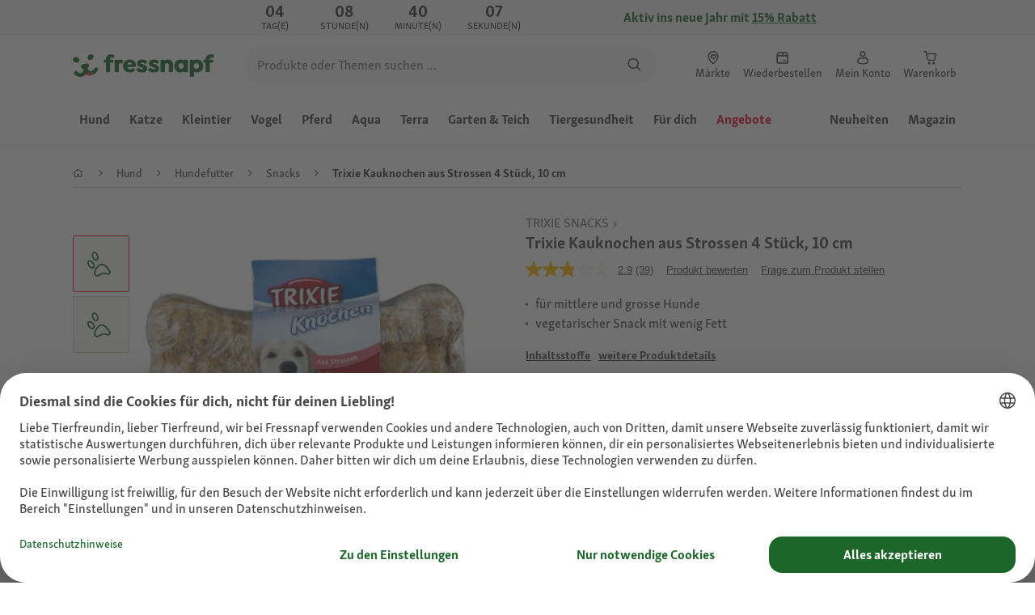

--- FILE ---
content_type: text/css; charset=UTF-8
request_url: https://display.ugc.bazaarvoice.com/static/fressnapf/main_site/426/17328/de_DE/stylesheets/screen.css
body_size: 51713
content:
@font-face { font-family: 'BVCustom';   src: url('[data-uri]') format('woff'); font-weight: normal; font-style: normal; } .bv-cv2-cleanslate dt:before,.bv-cv2-cleanslate li:before,.bv-cv2-cleanslate abbr:before,.bv-cv2-cleanslate dd:before,.bv-cv2-cleanslate dt:after,.bv-cv2-cleanslate li:after,.bv-cv2-cleanslate abbr:after,.bv-cv2-cleanslate dd:after{display:none!important}.bv-cv2-cleanslate,.bv-cv2-cleanslate h1,.bv-cv2-cleanslate h2,.bv-cv2-cleanslate h3,.bv-cv2-cleanslate h4,.bv-cv2-cleanslate h5,.bv-cv2-cleanslate h6,.bv-cv2-cleanslate p,.bv-cv2-cleanslate dl,.bv-cv2-cleanslate dt,.bv-cv2-cleanslate ol,.bv-cv2-cleanslate form,.bv-cv2-cleanslate select.bv-select-cleanslate,.bv-cv2-cleanslate option,.bv-cv2-cleanslate pre,.bv-cv2-cleanslate div,.bv-cv2-cleanslate caption,.bv-cv2-cleanslate thead,.bv-cv2-cleanslate ul,.bv-cv2-cleanslate li,.bv-cv2-cleanslate ul li,.bv-cv2-cleanslate ol li,.bv-cv2-cleanslate .bv-shared ul li,.bv-cv2-cleanslate .bv-shared ol li,.bv-cv2-cleanslate address,.bv-cv2-cleanslate blockquote,.bv-cv2-cleanslate dd,.bv-cv2-cleanslate fieldset,.bv-cv2-cleanslate iframe,.bv-cv2-cleanslate strong,.bv-cv2-cleanslate legend,.bv-cv2-cleanslate em,.bv-cv2-cleanslate s,.bv-cv2-cleanslate cite,.bv-cv2-cleanslate span,.bv-cv2-cleanslate input,.bv-cv2-cleanslate sup,.bv-cv2-cleanslate label,.bv-cv2-cleanslate dfn,.bv-cv2-cleanslate object,.bv-cv2-cleanslate big,.bv-cv2-cleanslate q,.bv-cv2-cleanslate font,.bv-cv2-cleanslate samp,.bv-cv2-cleanslate acronym,.bv-cv2-cleanslate small,.bv-cv2-cleanslate img,.bv-cv2-cleanslate strike,.bv-cv2-cleanslate code,.bv-cv2-cleanslate sub,.bv-cv2-cleanslate ins,.bv-cv2-cleanslate textarea,.bv-cv2-cleanslate var,.bv-cv2-cleanslate a,.bv-cv2-cleanslate abbr,.bv-cv2-cleanslate applet,.bv-cv2-cleanslate del,.bv-cv2-cleanslate kbd,.bv-cv2-cleanslate tt,.bv-cv2-cleanslate b,.bv-cv2-cleanslate i,.bv-cv2-cleanslate hr,.bv-cv2-cleanslate article,.bv-cv2-cleanslate aside,.bv-cv2-cleanslate dialog,.bv-cv2-cleanslate figure,.bv-cv2-cleanslate footer,.bv-cv2-cleanslate header,.bv-cv2-cleanslate hgroup,.bv-cv2-cleanslate menu,.bv-cv2-cleanslate nav,.bv-cv2-cleanslate section,.bv-cv2-cleanslate time,.bv-cv2-cleanslate mark,.bv-cv2-cleanslate audio,.bv-cv2-cleanslate video,.bv-cv2-cleanslate button{background-attachment:scroll!important;background-color:transparent!important;background-image:none!important;background-position:0 0!important;background-repeat:repeat!important;border-color:#000!important;border-color:currentColor!important;border-radius:0!important;border-style:none!important;border-width:medium!important;bottom:auto!important;box-sizing:content-box!important;clear:none!important;clip:auto!important;color:inherit!important;counter-increment:none!important;counter-reset:none!important;cursor:auto!important;direction:inherit!important;display:inline!important;float:none!important;font-family:inherit!important;font-size:inherit!important;font-style:inherit!important;font-variant:normal!important;font-weight:inherit!important;height:auto!important;left:auto!important;letter-spacing:normal!important;line-height:inherit!important;list-style-type:inherit!important;list-style-position:outside!important;list-style-image:none!important;margin:0!important;max-height:none!important;max-width:none!important;min-height:0!important;min-width:0!important;opacity:1!important;outline:invert none medium!important;overflow:visible!important;padding:0!important;position:static!important;quotes:'' ''!important;right:auto!important;table-layout:auto!important;text-align:inherit!important;text-decoration:inherit!important;text-indent:0!important;text-transform:none!important;top:auto!important;unicode-bidi:normal!important;vertical-align:baseline!important;visibility:inherit!important;white-space:normal!important;width:auto!important;word-spacing:normal!important;z-index:auto!important;filter:none!important;-moz-border-radius:0!important;-webkit-border-radius:0!important}.bv-cv2-cleanslate input,.bv-cv2-cleanslate button{box-sizing:border-box!important}.bv-cv2-cleanslate,.bv-cv2-cleanslate h3,.bv-cv2-cleanslate h5,.bv-cv2-cleanslate p,.bv-cv2-cleanslate h1,.bv-cv2-cleanslate dl,.bv-cv2-cleanslate dt,.bv-cv2-cleanslate h6,.bv-cv2-cleanslate ol,.bv-cv2-cleanslate form,.bv-cv2-cleanslate select.bv-select-cleanslate,.bv-cv2-cleanslate option,.bv-cv2-cleanslate pre,.bv-cv2-cleanslate div,.bv-cv2-cleanslate h2,.bv-cv2-cleanslate caption,.bv-cv2-cleanslate h4,.bv-cv2-cleanslate ul,.bv-cv2-cleanslate address,.bv-cv2-cleanslate blockquote,.bv-cv2-cleanslate dd,.bv-cv2-cleanslate fieldset,.bv-cv2-cleanslate textarea,.bv-cv2-cleanslate hr,.bv-cv2-cleanslate article,.bv-cv2-cleanslate aside,.bv-cv2-cleanslate dialog,.bv-cv2-cleanslate figure,.bv-cv2-cleanslate footer,.bv-cv2-cleanslate header,.bv-cv2-cleanslate hgroup,.bv-cv2-cleanslate menu,.bv-cv2-cleanslate nav,.bv-cv2-cleanslate section{display:block!important}.bv-cv2-cleanslate nav ul,.bv-cv2-cleanslate nav ol{list-style-type:none!important}.bv-cv2-cleanslate ul,.bv-cv2-cleanslate menu{list-style-type:disc!important}.bv-cv2-cleanslate ol{list-style-type:decimal!important}.bv-cv2-cleanslate ol ul,.bv-cv2-cleanslate ul ul,.bv-cv2-cleanslate menu ul,.bv-cv2-cleanslate ol menu,.bv-cv2-cleanslate ul menu,.bv-cv2-cleanslate menu menu{list-style-type:circle!important}.bv-cv2-cleanslate ol ol ul,.bv-cv2-cleanslate ol ul ul,.bv-cv2-cleanslate ol menu ul,.bv-cv2-cleanslate ol ol menu,.bv-cv2-cleanslate ol ul menu,.bv-cv2-cleanslate ol menu menu,.bv-cv2-cleanslate ul ol ul,.bv-cv2-cleanslate ul ul ul,.bv-cv2-cleanslate ul menu ul,.bv-cv2-cleanslate ul ol menu,.bv-cv2-cleanslate ul ul menu,.bv-cv2-cleanslate ul menu menu,.bv-cv2-cleanslate menu ol ul,.bv-cv2-cleanslate menu ul ul,.bv-cv2-cleanslate menu menu ul,.bv-cv2-cleanslate menu ol menu,.bv-cv2-cleanslate menu ul menu,.bv-cv2-cleanslate menu menu menu{list-style-type:square!important}.bv-cv2-cleanslate li,.bv-cv2-cleanslate ul li,.bv-cv2-cleanslate ol li,.bv-cv2-cleanslate .bv-shared ul li,.bv-cv2-cleanslate .bv-shared ol li{display:list-item!important;min-height:auto!important;min-width:auto!important}.bv-cv2-cleanslate strong{font-weight:700!important}.bv-cv2-cleanslate em{font-style:italic!important}.bv-cv2-cleanslate kbd,.bv-cv2-cleanslate samp,.bv-cv2-cleanslate code{font-family:monospace!important}.bv-cv2-cleanslate a,.bv-cv2-cleanslate a *,.bv-cv2-cleanslate input[type=submit],.bv-cv2-cleanslate input[type=radio],.bv-cv2-cleanslate input[type=checkbox],.bv-cv2-cleanslate select.bv-select-cleanslate{cursor:pointer!important}.bv-cv2-cleanslate a:hover{text-decoration:underline!important}.bv-cv2-cleanslate button,.bv-cv2-cleanslate input[type=submit]{text-align:center!important}.bv-cv2-cleanslate input[type=hidden]{display:none!important}.bv-cv2-cleanslate abbr[title],.bv-cv2-cleanslate acronym[title],.bv-cv2-cleanslate dfn[title]{cursor:help!important;border-bottom-width:1px!important;border-bottom-style:dotted!important}.bv-cv2-cleanslate ins{background-color:#ff9!important;color:#000!important}.bv-cv2-cleanslate del{text-decoration:line-through!important}.bv-cv2-cleanslate blockquote,.bv-cv2-cleanslate q{quotes:none!important}.bv-cv2-cleanslate blockquote:before,.bv-cv2-cleanslate blockquote:after,.bv-cv2-cleanslate q:before,.bv-cv2-cleanslate q:after,.bv-cv2-cleanslate li:before,.bv-cv2-cleanslate li:after,.bv-cv2-cleanslate ul li:before,.bv-cv2-cleanslate ul li:after,.bv-cv2-cleanslate ol li:before,.bv-cv2-cleanslate ol li:after,.bv-cv2-cleanslate .bv-shared ul li:before,.bv-cv2-cleanslate .bv-shared ul li:after,.bv-cv2-cleanslate .bv-shared ol li:before,.bv-cv2-cleanslate .bv-shared ol li:after{content:''!important}.bv-cv2-cleanslate input,.bv-cv2-cleanslate select.bv-select-cleanslate{vertical-align:middle!important}.bv-cv2-cleanslate select.bv-select-cleanslate,.bv-cv2-cleanslate textarea,.bv-cv2-cleanslate input{border:1px solid #ccc!important}.bv-cv2-cleanslate hr{display:block!important;height:1px!important;border:0!important;border-top:1px solid #ccc!important;margin:1em 0!important}.bv-cv2-cleanslate [dir=rtl]{direction:rtl!important}.bv-cv2-cleanslate mark{background-color:#ff9!important;color:#000!important;font-style:italic!important;font-weight:700!important}.bv-cv2-cleanslate{color:#000!important;direction:ltr!important;font-family:'Times New Roman',Times,serif!important;font-size:medium!important;font-style:normal!important;font-weight:400!important;line-height:1!important;list-style-type:disc!important;text-align:left!important;text-decoration:none!important}.bv-cv2-cleanslate .bv-core-container-426 .bv-author-avatar{overflow:hidden!important;position:relative!important;float:left!important}.bv-cv2-cleanslate .bv-core-container-426 .bv-author-avatar-nickname{display:none!important}.bv-cv2-cleanslate .bv-core-container-426 .bv-author{position:relative!important;display:inline!important}.bv-cv2-cleanslate .bv-core-container-426 .bv-author h3,.bv-cv2-cleanslate .bv-core-container-426 .bv-author h4{text-transform:none!important}.bv-cv2-cleanslate .bv-core-container-426 .bv-author-no-avatar{font-family:'BVCustom','times new roman'!important;text-decoration:none!important;word-wrap:normal!important;color:#bbb!important;font-size:61px!important;display:block!important;width:50px!important;height:50px!important;padding:0!important;line-height:54px!important;background-color:transparent!important;text-shadow:none!important;-webkit-border-radius:4px!important;border-radius:4px!important}.bv-cv2-cleanslate .bv-core-container-426 .bv-author-thumb{width:50px!important;height:50px!important}.bv-cv2-cleanslate .bv-core-container-426 .bv-author-avatar .bv-author-thumb{position:absolute!important;top:0!important;left:0!important}.bv-cv2-cleanslate .bv-core-container-426 .bv-avatar-popup-target:hover span{cursor:pointer!important}.bv-cv2-cleanslate .bv-core-container-426 .bv-avatar-popup-target,.bv-cv2-cleanslate .bv-core-container-426 .bv-avatar-author-name{text-transform:none!important;line-height:18px!important;display:inline-block!important}.bv-cv2-cleanslate .bv-core-container-426 .bv-fullprofile-popup-target{display:inline-block!important}.bv-cv2-cleanslate .bv-core-container-426 .bvie8 .bv-author-no-avatar{line-height:47px!important}.bv-cv2-cleanslate .bv-core-container-426 .bvie9 .bv-author-no-avatar{line-height:64px!important}.bv-cv2-cleanslate .bv-core-container-426 .bv-author-profile .bv-author-cdv,.bv-cv2-cleanslate .bv-core-container-426 .bv-mbox-fullprofile .bv-author-cdv{clear:both!important;border-top:0!important;padding:5px 0!important;zoom:1!important}.bv-cv2-cleanslate .bv-core-container-426 .bv-author-profile .bv-author-cdv:before,.bv-cv2-cleanslate .bv-core-container-426 .bv-mbox-fullprofile .bv-author-cdv:before,.bv-cv2-cleanslate .bv-core-container-426 .bv-author-profile .bv-author-cdv:after,.bv-cv2-cleanslate .bv-core-container-426 .bv-mbox-fullprofile .bv-author-cdv:after{content:""!important;display:table!important}.bv-cv2-cleanslate .bv-core-container-426 .bv-author-profile .bv-author-cdv:after,.bv-cv2-cleanslate .bv-core-container-426 .bv-mbox-fullprofile .bv-author-cdv:after{clear:both!important}.bv-cv2-cleanslate .bv-core-container-426 .bv-author-profile .bv-author-cdv .bv-author-userinfo-value,.bv-cv2-cleanslate .bv-core-container-426 .bv-mbox-fullprofile .bv-author-cdv .bv-author-userinfo-value{font-weight:700!important}.bv-cv2-cleanslate .bv-core-container-426 .bv-author-profile .bv-author-userinfo,.bv-cv2-cleanslate .bv-core-container-426 .bv-mbox-fullprofile .bv-author-userinfo,.bv-cv2-cleanslate .bv-core-container-426 .bv-author-profile .bv-content-author-badges,.bv-cv2-cleanslate .bv-core-container-426 .bv-mbox-fullprofile .bv-content-author-badges,.bv-cv2-cleanslate .bv-core-container-426 .bv-author-profile .bv-author-avatar,.bv-cv2-cleanslate .bv-core-container-426 .bv-mbox-fullprofile .bv-author-avatar,.bv-cv2-cleanslate .bv-core-container-426 .bv-author-profile .bv-author-userstats,.bv-cv2-cleanslate .bv-core-container-426 .bv-mbox-fullprofile .bv-author-userstats{margin:0 10px!important}.bv-cv2-cleanslate .bv-core-container-426 .bv-author-profile .bv-author-userstats .bv-author-userstats-value,.bv-cv2-cleanslate .bv-core-container-426 .bv-mbox-fullprofile .bv-author-userstats .bv-author-userstats-value{font-weight:700!important}.bv-cv2-cleanslate .bv-core-container-426 .bv-author-profile .bv-badge,.bv-cv2-cleanslate .bv-core-container-426 .bv-mbox-fullprofile .bv-badge{margin:5px 0!important;text-align:center!important}.bv-cv2-cleanslate .bv-core-container-426 .bv-author-profile .bv-badge .bv-badge-label,.bv-cv2-cleanslate .bv-core-container-426 .bv-mbox-fullprofile .bv-badge .bv-badge-label{float:none!important;padding-right:20px!important}.bv-cv2-cleanslate .bv-core-container-426 .bv-author-profile .bv-badge-image img,.bv-cv2-cleanslate .bv-core-container-426 .bv-mbox-fullprofile .bv-badge-image img{max-height:25px!important}.bv-cv2-cleanslate .bv-core-container-426 .bv-popup-prosnap:after{border-bottom-color:#fff!important}.bv-cv2-cleanslate .bv-core-container-426 .bv-popup-prosnap{width:320px!important;left:0!important;position:relative!important;background-color:#555!important;zoom:1!important}.bv-cv2-cleanslate .bv-core-container-426 .bv-popup-prosnap:before,.bv-cv2-cleanslate .bv-core-container-426 .bv-popup-prosnap:after{content:""!important;display:table!important}.bv-cv2-cleanslate .bv-core-container-426 .bv-popup-prosnap:after{clear:both!important}.bv-cv2-cleanslate .bv-core-container-426 .bv-popup-prosnap .bv-popup-inner{overflow:hidden!important;position:relative!important}.bv-cv2-cleanslate .bv-core-container-426 .bv-popup-prosnap .bv-author-avatar{margin:15px!important;height:50px!important}.bv-cv2-cleanslate .bv-core-container-426 .bv-popup-prosnap .bv-popup-prosnap-userinfo{position:relative!important;width:75%!important;float:right!important;background-color:#f7f7f7!important;padding:0 0 10px!important;zoom:1!important;min-height:210px!important}.bv-cv2-cleanslate .bv-core-container-426 .bv-popup-prosnap .bv-popup-prosnap-userinfo:before,.bv-cv2-cleanslate .bv-core-container-426 .bv-popup-prosnap .bv-popup-prosnap-userinfo:after{content:""!important;display:table!important}.bv-cv2-cleanslate .bv-core-container-426 .bv-popup-prosnap .bv-popup-prosnap-userinfo:after{clear:both!important}.bv-cv2-cleanslate .bv-core-container-426 .bv-popup-prosnap .bv-popup-prosnap-userinfo .bv-author-userstats{width:33.33333%!important;margin:0 0 0 -33.33333%!important;text-align:center!important;color:#fff!important;position:absolute!important;top:80px!important;left:0!important}.bv-cv2-cleanslate .bv-core-container-426 .bv-popup-prosnap .bv-popup-prosnap-userinfo .bv-author-userstats .bv-author-userstats-reviews,.bv-cv2-cleanslate .bv-core-container-426 .bv-popup-prosnap .bv-popup-prosnap-userinfo .bv-author-userstats .bv-author-userstats-answers,.bv-cv2-cleanslate .bv-core-container-426 .bv-popup-prosnap .bv-popup-prosnap-userinfo .bv-author-userstats .bv-author-userstats-questions,.bv-cv2-cleanslate .bv-core-container-426 .bv-popup-prosnap .bv-popup-prosnap-userinfo .bv-author-userstats .bv-author-userstats-votes{padding:15px 0!important;border-top:1px solid #000!important}.bv-cv2-cleanslate .bv-core-container-426 .bv-popup-prosnap .bv-popup-prosnap-userinfo .bv-author-userstats-value{font-size:20px!important;display:block!important}.bv-cv2-cleanslate .bv-core-container-426 .bv-popup-prosnap .bv-popup-prosnap-userinfo .bv-author-userstats-helper-data{font-size:.8em!important;display:block!important}.bv-cv2-cleanslate .bv-core-container-426 .bv-popup-prosnap .bv-popup-prosnap-userinfo .bv-content-author-name,.bv-cv2-cleanslate .bv-core-container-426 .bv-popup-prosnap .bv-popup-prosnap-userinfo .bv-author-location{background-color:#fff!important;padding:0 15px!important;white-space:nowrap!important;overflow:hidden!important;color:#000!important}.bv-cv2-cleanslate .bv-core-container-426 .bv-popup-prosnap .bv-popup-prosnap-userinfo .bv-content-author-name span,.bv-cv2-cleanslate .bv-core-container-426 .bv-popup-prosnap .bv-popup-prosnap-userinfo .bv-author-location span{white-space:nowrap!important}.bv-cv2-cleanslate .bv-core-container-426 .bv-popup-prosnap .bv-popup-prosnap-userinfo .bv-content-author-name{font-size:18px!important;line-height:26px!important;height:26px!important;padding-top:18px!important}.bv-cv2-cleanslate .bv-core-container-426 .bv-popup-prosnap .bv-popup-prosnap-userinfo .bv-author-location{font-size:12px!important;line-height:18px!important;text-overflow:ellipsis!important;height:18px!important;padding-bottom:18px!important;border-bottom:1px solid #999!important}.bv-cv2-cleanslate .bv-core-container-426 .bv-popup-prosnap .bv-popup-prosnap-userinfo .bv-author-userinfo,.bv-cv2-cleanslate .bv-core-container-426 .bv-popup-prosnap .bv-popup-prosnap-userinfo .bv-content-author-badges{font-weight:400!important;padding:6px 0!important;margin:0 15px!important}.bv-cv2-cleanslate .bv-core-container-426 .bv-popup-prosnap .bv-popup-prosnap-userinfo .bv-author-userinfo{padding:0!important}.bv-cv2-cleanslate .bv-core-container-426 .bv-popup-prosnap .bv-popup-prosnap-userinfo .bv-author-userinfo .bv-author-userinfo-data,.bv-cv2-cleanslate .bv-core-container-426 .bv-popup-prosnap .bv-popup-prosnap-userinfo .bv-author-userinfo .bv-author-userinfo-value{float:left!important}.bv-cv2-cleanslate .bv-core-container-426 .bv-popup-prosnap .bv-popup-prosnap-userinfo .bv-author-userinfo .bv-no-userinfo{position:absolute!important;top:62.5%!important;left:50%!important;height:40px!important;width:40px!important;margin:-10px 0 0 -20px!important;font-family:'BVCustom'!important;font-size:40px!important;line-height:40px!important;text-align:center!important;color:#ccc!important;text-shadow:rgba(255,255,255,.5)!important}.bv-cv2-cleanslate .bv-core-container-426 .bv-popup-prosnap .bv-popup-prosnap-userinfo .bv-author-userinfo .bv-author-userinfo-data{margin-right:10px!important}.bv-cv2-cleanslate .bv-core-container-426 .bv-popup-prosnap .bv-popup-prosnap-userinfo .bv-author-userinfo .bv-gender{font-weight:700!important}.bv-cv2-cleanslate .bv-core-container-426 .bv-popup-prosnap .bv-action-bar{width:75%!important;border-width:0!important;border:0!important;margin:0!important;padding:0 0 30px!important;text-align:center!important;float:right!important;background-color:#f7f7f7!important}.bv-cv2-cleanslate .bv-core-container-426 .bv-popup-prosnap .bv-action-bar .bv-view-profile{float:none!important;display:block!important;margin:0 15px!important;white-space:nowrap!important;color:#fff!important;font-size:14px!important;line-height:19.5px!important;font-family:"SkolaSans","frutiger-neue","Helvetica Neue","Helvetica","Arial",sans-serif!important;font-style:normal!important;font-weight:700!important;font-variant:normal!important;text-decoration:none!important;text-transform:none!important;text-shadow:none!important;background-image:-webkit-gradient(linear,left top,left bottom,color-stop(0,rgba(255,255,255,.1)),color-stop(1,rgba(255,255,255,0)))!important;background-image:-webkit-linear-gradient(top,rgba(255,255,255,.1) 0,rgba(255,255,255,0) 100%)!important;background-image:-moz-linear-gradient(top,rgba(255,255,255,.1) 0,rgba(255,255,255,0) 100%)!important;background-image:-o-linear-gradient(top,rgba(255,255,255,.1) 0,rgba(255,255,255,0) 100%)!important;background-image:linear-gradient(top,rgba(255,255,255,.1) 0,rgba(255,255,255,0) 100%)!important;background-color:#196428!important;-webkit-box-shadow:inset 0 1px 0 rgba(255,255,255,.2)!important;box-shadow:inset 0 1px 0 rgba(255,255,255,.2)!important;padding-top:.5em!important;padding-right:1em!important;padding-bottom:.5em!important;padding-left:1em!important;-webkit-border-radius:5px 5px 5px 5px!important;border-radius:5px 5px 5px 5px!important;border-top-width:0!important;border-top-style:none!important;border-top-color:#fff!important;border-right-width:0!important;border-right-style:none!important;border-right-color:#fff!important;border-bottom-width:0!important;border-bottom-style:none!important;border-bottom-color:#fff!important;border-left-width:0!important;border-left-style:none!important;border-left-color:#fff!important}.bv-cv2-cleanslate .bv-core-container-426 .bv-popup-prosnap .bv-action-bar .bv-view-profile:hover{color:#fff!important;font-size:14px!important;line-height:19.5px!important;font-family:"SkolaSans","frutiger-neue","Helvetica Neue","Helvetica","Arial",sans-serif!important;font-style:normal!important;font-weight:700!important;font-variant:normal!important;text-decoration:none!important;text-transform:none!important;text-shadow:none!important;background-image:none!important;background-color:#196428!important;border-color:#196428!important;-webkit-box-shadow:none!important;box-shadow:none!important;border-top-width:0!important;border-top-style:none!important;border-top-color:#fff!important;border-right-width:0!important;border-right-style:none!important;border-right-color:#fff!important;border-bottom-width:0!important;border-bottom-style:none!important;border-bottom-color:#fff!important;border-left-width:0!important;border-left-style:none!important;border-left-color:#fff!important}.bv-cv2-cleanslate .bv-core-container-426 .bv-content-data-summary .bv-content-meta .bv-author{text-decoration:none!important}.bv-cv2-cleanslate .bv-core-container-426 .bv-content-data-summary .bv-content-meta h3,.bv-cv2-cleanslate .bv-core-container-426 .bv-content-data-summary .bv-content-meta h3.bv-author,.bv-cv2-cleanslate .bv-core-container-426 .bv-content-data-summary .bv-content-meta .bv-author.bv-content-author-name,.bv-cv2-cleanslate .bv-core-container-426 .bv-content-data-summary .bv-content-meta .bv-author.bv-content-author-department{text-decoration:none!important}.bv-cv2-cleanslate .bv-core-container-426 .bv-content-data-summary .bv-content-meta button.bv-fullprofile-popup-target h3{cursor:pointer!important}.bv-cv2-cleanslate .bv-core-container-426 .bv-content-item.bv-content-review{display:-webkit-box!important;display:-moz-box!important;display:-ms-flexbox!important;display:-webkit-flex!important;display:flex!important;-webkit-box-sizing:border-box!important;-moz-box-sizing:border-box!important;box-sizing:border-box!important}.bv-cv2-cleanslate .bv-core-container-426 .bv-content-item.bv-content-review .bv-author-profile{width:25%!important;padding:25px 0!important;display:-webkit-box!important;display:-moz-box!important;display:-ms-flexbox!important;display:-webkit-flex!important;display:flex!important}.bv-cv2-cleanslate .bv-core-container-426 .bv-content-item.bv-content-review .bv-author-profile .bv-inline-profile{width:100%!important;font-size:16px!important;color:#000!important;overflow:hidden!important}.bv-cv2-cleanslate .bv-core-container-426 .bv-content-item.bv-content-review .bv-author-profile .bv-inline-profile .bv-author-avatar-nickname{display:block!important}.bv-cv2-cleanslate .bv-core-container-426 .bv-content-item.bv-content-review .bv-author-profile .bv-inline-profile .bv-author-avatar{float:none!important;margin-bottom:10px!important}.bv-cv2-cleanslate .bv-core-container-426 .bv-content-item.bv-content-review .bv-author-profile .bv-inline-profile .bv-author-avatar span{float:left!important;margin-right:5px!important}.bv-cv2-cleanslate .bv-core-container-426 .bv-content-item.bv-content-review .bv-author-profile .bv-inline-profile .bv-popup-prosnap-userinfo .bv-content-author-name{display:none!important}.bv-cv2-cleanslate .bv-core-container-426 .bv-content-item.bv-content-review .bv-author-profile .bv-inline-profile .bv-content-author-name{margin:0!important;max-width:65%!important;float:left!important}.bv-cv2-cleanslate .bv-core-container-426 .bv-content-item.bv-content-review .bv-author-profile .bv-inline-profile .bv-author-location{margin:0 10px!important}.bv-cv2-cleanslate .bv-core-container-426 .bv-content-item.bv-content-review .bv-author-profile .bv-inline-profile .bv-content-author-name{margin-top:4px!important}.bv-cv2-cleanslate .bv-core-container-426 .bv-content-item.bv-content-review .bv-author-profile .bv-inline-profile .bv-content-author-name .bv-author{word-wrap:break-word!important;float:none!important}.bv-cv2-cleanslate .bv-core-container-426 .bv-content-item.bv-content-review .bv-author-profile .bv-inline-profile .bv-author-userinfo .bv-no-userinfo{display:none!important}.bv-cv2-cleanslate .bv-core-container-426 .bv-content-item.bv-content-review .bv-author-profile .bv-inline-profile .bv-author-userstats{clear:both!important;zoom:1!important;margin:5px 10px!important}.bv-cv2-cleanslate .bv-core-container-426 .bv-content-item.bv-content-review .bv-author-profile .bv-inline-profile .bv-author-userstats:before,.bv-cv2-cleanslate .bv-core-container-426 .bv-content-item.bv-content-review .bv-author-profile .bv-inline-profile .bv-author-userstats:after{content:""!important;display:table!important}.bv-cv2-cleanslate .bv-core-container-426 .bv-content-item.bv-content-review .bv-author-profile .bv-inline-profile .bv-author-userstats:after{clear:both!important}.bv-cv2-cleanslate .bv-core-container-426 .bv-content-item.bv-content-review .bv-author-profile .bv-inline-profile .bv-author-userstats .bv-author-userstats-reviews,.bv-cv2-cleanslate .bv-core-container-426 .bv-content-item.bv-content-review .bv-author-profile .bv-inline-profile .bv-author-userstats .bv-author-userstats-answers,.bv-cv2-cleanslate .bv-core-container-426 .bv-content-item.bv-content-review .bv-author-profile .bv-inline-profile .bv-author-userstats .bv-author-userstats-votes{float:left!important;clear:both!important}.bv-cv2-cleanslate .bv-core-container-426 .bv-content-item.bv-content-review .bv-author-profile .bv-inline-profile .bv-author.bv-fullprofile-popup-target h3{cursor:pointer!important}@media screen and (max-width: 736px){.bv-cv2-cleanslate .bv-core-container-426 .bv-content-item.bv-content-review{ display:block!important}.bv-cv2-cleanslate .bv-core-container-426 .bv-content-item.bv-content-review .bv-author-profile{display:block!important;width:auto!important;padding:0!important;float:left!important}.bv-cv2-cleanslate .bv-core-container-426 .bv-content-item.bv-content-review .bv-author-profile .bv-inline-profile{background-color:transparent!important;border:0!important}.bv-cv2-cleanslate .bv-core-container-426 .bv-content-item.bv-content-review .bv-author-profile .bv-inline-profile .bv-author-avatar{margin-top:10px!important}.bv-cv2-cleanslate .bv-core-container-426 .bv-content-item.bv-content-review .bv-author-profile .bv-inline-profile .bv-author-avatar .bv-author-avatar-nickname{display:none!important}.bv-cv2-cleanslate .bv-core-container-426 .bv-content-item.bv-content-review .bv-author-profile .bv-inline-profile .bv-author{display:none!important}.bv-cv2-cleanslate .bv-core-container-426 .bv-content-item.bv-content-review .bv-author-profile .bv-inline-profile .bv-popup-prosnap-userinfo{display:none!important}.bv-cv2-cleanslate .bv-core-container-426 .bv-content-item.bv-content-review .bv-author-profile .bv-inline-profile .bv-author.bv-fullprofile-popup-target h3{cursor:pointer!important}}.bv-cv2-cleanslate .bv-core-container-426 .bv-popup-profull{width:75%!important}.bv-cv2-cleanslate .bv-core-container-426 .bv-popup-profull:after,.bv-cv2-cleanslate .bv-core-container-426 .bv-popup-profull:before{border:0!important}.bv-cv2-cleanslate .bv-core-container-426 .bv-popup-profull .bv-content-author-name,.bv-cv2-cleanslate .bv-core-container-426 .bv-popup-profull .bv-author-location{padding:0 20px!important;overflow:hidden!important;color:#000!important}.bv-cv2-cleanslate .bv-core-container-426 .bv-popup-profull .bv-content-author-name{padding-top:20px!important}.bv-cv2-cleanslate .bv-core-container-426 .bv-popup-profull .bv-content-author-name .bv-author{font-size:22px!important;line-height:100%!important;display:block!important}.bv-cv2-cleanslate .bv-core-container-426 .bv-popup-profull .bv-author-location{font-size:12px!important;white-space:nowrap!important}.bv-cv2-cleanslate .bv-core-container-426 .bv-popup-profull .bv-author-location span{white-space:nowrap!important}.bv-cv2-cleanslate .bv-core-container-426 .bv-popup-profull .bv-fullpro-archive{position:relative!important}.bv-cv2-cleanslate .bv-core-container-426 .bv-popup-profull .bv-fullpro-archive .bv-fullpro-archive-container{display:block!important;position:relative!important}.bv-cv2-cleanslate .bv-core-container-426 .bv-popup-profull .bv-fullpro-archive .bv-fullpro-archive-container .bv-fullpro-tab-container{position:relative!important;height:50px!important;border-top:1px solid #d9d9d9!important;border-bottom:1px solid #d9d9d9!important;background-color:#f7f7f7!important;margin-top:10px!important}.bv-cv2-cleanslate .bv-core-container-426 .bv-popup-profull .bv-fullpro-archive .bv-fullpro-archive-container .bv-fullpro-tab-container .bv-fullpro-tabs{position:absolute!important;bottom:-1px!important;_bottom:-1px!important;left:10px!important}.bv-cv2-cleanslate .bv-core-container-426 .bv-popup-profull .bv-fullpro-archive .bv-fullpro-archive-container .bv-fullpro-tab-container .bv-fullpro-tabs li{display:block!important;float:left!important;margin-left:5px!important}.bv-cv2-cleanslate .bv-core-container-426 .bv-popup-profull .bv-fullpro-archive .bv-fullpro-archive-container .bv-fullpro-tab-container .bv-fullpro-tabs li a{color:#333!important;font-size:11px!important;font-weight:700!important;padding:8px 18px!important;display:block!important;text-decoration:none!important;border:1px solid #d9d9d9!important;border-bottom:1px solid #d9d9d9!important;background-color:#f7f7f7!important}.bv-cv2-cleanslate .bv-core-container-426 .bv-popup-profull .bv-fullpro-archive .bv-fullpro-archive-container .bv-fullpro-tab-container .bv-fullpro-tabs li a span{font-weight:400!important}.bv-cv2-cleanslate .bv-core-container-426 .bv-popup-profull .bv-fullpro-archive .bv-fullpro-archive-container .bv-fullpro-tab-container .bv-fullpro-tabs li a.bv-active{background-color:#fff!important;background-image:none!important;border-bottom:1px solid #fff!important}.bv-cv2-cleanslate .bv-core-container-426 .bv-popup-profull .bv-fullpro-archive .bv-fullpro-archive-container .bv-fullpro-archive-content{height:auto!important;background:#fff!important;padding-top:10px!important}.bv-cv2-cleanslate .bv-core-container-426 .bv-popup-profull .bv-fullpro-archive .bv-fullpro-archive-container .bv-fullpro-archive-content .bv-content-list-reviews{display:block!important}.bv-cv2-cleanslate .bv-core-container-426 .bv-popup-profull .bv-fullpro-archive .bv-fullpro-archive-container .bv-fullpro-archive-content .bv-content-item.bv-no-userinfo{border-bottom:0!important;padding-top:100px!important;padding-bottom:100px!important;position:relative!important;top:62.5%!important;left:46%!important;height:40px!important;width:40px!important;margin:-10px 0 0 -20px!important;font-family:'BVCustom'!important;font-size:40px!important;line-height:40px!important;text-align:center!important;color:#ccc!important;text-shadow:rgba(255,255,255,.5)!important}.bv-cv2-cleanslate .bv-core-container-426 .bv-popup-profull .bv-fullpro-archive .bv-fullpro-archive-container .bv-fullpro-archive-content .bv-content-top-review .bv-content-item-product-image-offset-off{width:100%!important}.bv-cv2-cleanslate .bv-core-container-426 .bv-mbox-fullprofile .bv-popup-profull{width:100%!important;float:none!important}.bv-cv2-cleanslate .bv-core-container-426 .bv-mbox-fullprofile .bv-content-summary-title p{font-weight:700!important;color:#000!important}.bv-cv2-cleanslate .bv-core-container-426 .bv-mbox-fullprofile .bv-mbox-content-container .bv-mbox-multi .bv-content-item .bv-secondary-content-link,.bv-cv2-cleanslate .bv-core-container-426 .bv-mbox-fullprofile .bv-mbox-content-container .bv-mbox-multi .bv-content-item .bv-secondary-content-link .bv-content-title,.bv-cv2-cleanslate .bv-core-container-426 .bv-mbox-fullprofile .bv-mbox-content-container .bv-mbox-multi .bv-content-item .bv-secondary-content-link .bv-content-data-label{cursor:default!important;text-decoration:none!important}.bv-cv2-cleanslate .bv-core-container-426 .bv-sidebar .bv-author-avatar,.bv-cv2-cleanslate .bv-core-container-426 .bv-mbox-fullprofile .bv-sidebar .bv-author-avatar{float:none!important;min-height:150px!important}.bv-cv2-cleanslate .bv-core-container-426 .bv-sidebar .bv-author-avatar .bv-author-thumb,.bv-cv2-cleanslate .bv-core-container-426 .bv-mbox-fullprofile .bv-sidebar .bv-author-avatar .bv-author-thumb{width:100%!important;height:auto!important;position:relative!important;z-index:1!important}.bv-cv2-cleanslate .bv-core-container-426 .bv-sidebar .bv-author-avatar .bv-author-no-avatar,.bv-cv2-cleanslate .bv-core-container-426 .bv-mbox-fullprofile .bv-sidebar .bv-author-avatar .bv-author-no-avatar{position:absolute!important;width:100%!important;font-size:150px!important;line-height:100%!important;text-align:center!important;top:0!important}.bv-cv2-cleanslate .bv-core-container-426 .bv-sidebar .bv-badge,.bv-cv2-cleanslate .bv-core-container-426 .bv-mbox-fullprofile .bv-sidebar .bv-badge{position:relative!important;padding-left:25px!important}.bv-cv2-cleanslate .bv-core-container-426 .bv-sidebar .bv-badge .bv-badge-icon,.bv-cv2-cleanslate .bv-core-container-426 .bv-mbox-fullprofile .bv-sidebar .bv-badge .bv-badge-icon{position:absolute!important;left:0!important}.bv-cv2-cleanslate .bv-core-container-426 .bv-sidebar .bv-badge .bv-badge-label,.bv-cv2-cleanslate .bv-core-container-426 .bv-mbox-fullprofile .bv-sidebar .bv-badge .bv-badge-label{white-space:nowrap!important;text-overflow:ellipsis!important;overflow:hidden!important;display:block!important;padding:0!important}.bv-cv2-cleanslate .bv-core-container-426 .bv-sidebar .bv-author-profile-userinfo,.bv-cv2-cleanslate .bv-core-container-426 .bv-mbox-fullprofile .bv-sidebar .bv-author-profile-userinfo{color:#000!important;font-family:"SkolaSans","frutiger-neue","Helvetica Neue","Helvetica","Arial",sans-serif!important;font-size:13px!important;font-style:normal!important;font-weight:400!important;text-decoration:none!important;text-transform:none!important;line-height:19.5px!important}.bv-cv2-cleanslate .bv-core-container-426 .bv-sidebar .bv-author-profile-userinfo .bv-content-author-name,.bv-cv2-cleanslate .bv-core-container-426 .bv-mbox-fullprofile .bv-sidebar .bv-author-profile-userinfo .bv-content-author-name{margin:0 10px 10px 10px!important}.bv-cv2-cleanslate .bv-core-container-426 .bv-sidebar .bv-author-profile-userinfo dd,.bv-cv2-cleanslate .bv-core-container-426 .bv-mbox-fullprofile .bv-sidebar .bv-author-profile-userinfo dd{margin-bottom:20px!important}.bv-cv2-cleanslate .bv-core-container-426 .bv-sidebar .bv-author-profile-userinfo .bv-author-userstats-list li,.bv-cv2-cleanslate .bv-core-container-426 .bv-mbox-fullprofile .bv-sidebar .bv-author-profile-userinfo .bv-author-userstats-list li{clear:both!important;padding:3px 0!important}.bv-cv2-cleanslate .bv-core-container-426 .bv-sidebar .bv-author-profile-userinfo .bv-author-userstats-list .bv-author-userstats-value,.bv-cv2-cleanslate .bv-core-container-426 .bv-mbox-fullprofile .bv-sidebar .bv-author-profile-userinfo .bv-author-userstats-list .bv-author-userstats-value{float:right!important;font-weight:700!important;padding:0 4px!important;-webkit-border-radius:3px!important;border-radius:3px!important;background-color:rgba(0,0,0,.5)!important}.bv-cv2-cleanslate .bv-core-container-426 .bv-sidebar .bv-no-userinfo,.bv-cv2-cleanslate .bv-core-container-426 .bv-mbox-fullprofile .bv-sidebar .bv-no-userinfo{display:none!important}.bv-cv2-cleanslate .bv-core-container-426 .bv-mbox-injection-target .bv-content-item-product-image-offset{width:100%!important}.bv-cv2-cleanslate .bv-core-container-426 .bv-mbox-injection-target .bv-subject-image{width:50px!important;float:left!important;position:absolute!important}.bv-cv2-cleanslate .bv-core-container-426 .bv-mbox-injection-target .bv-subject-name-header{display:none!important}.bv-cv2-cleanslate .bv-core-container-426 .bv-mbox-multi .bv-mbox-current .bv-content-rating,.bv-cv2-cleanslate .bv-core-container-426 .bv-mbox-fullprofile .bv-mbox-current .bv-content-rating,.bv-cv2-cleanslate .bv-core-container-426 .bv-mbox-multi .bv-mbox-current .bv-content-meta-wrapper,.bv-cv2-cleanslate .bv-core-container-426 .bv-mbox-fullprofile .bv-mbox-current .bv-content-meta-wrapper{display:block!important}.bv-cv2-cleanslate .bv-core-container-426 .bv-profull-sidebar{width:25%!important;zoom:1!important;vertical-align:top!important}.bv-cv2-cleanslate .bv-core-container-426 .bv-profull-sidebar .bv-sidebar{padding:20px!important}@media screen and (max-width: 736px){.bv-cv2-cleanslate .bv-core-container-426 .bv-profull-sidebar,.bv-cv2-cleanslate .bv-core-container-426 .bv-mbox-fullprofile .bv-profull-sidebar{ display:block!important;width:100%!important}.bv-cv2-cleanslate .bv-core-container-426 .bv-profull-sidebar .bv-sidebar,.bv-cv2-cleanslate .bv-core-container-426 .bv-mbox-fullprofile .bv-profull-sidebar .bv-sidebar{padding:10px!important}.bv-cv2-cleanslate .bv-core-container-426 .bv-profull-sidebar .bv-sidebar .bv-content-author-name,.bv-cv2-cleanslate .bv-core-container-426 .bv-mbox-fullprofile .bv-profull-sidebar .bv-sidebar .bv-content-author-name{display:none!important}.bv-cv2-cleanslate .bv-core-container-426 .bv-profull-sidebar .bv-sidebar .bv-author-avatar,.bv-cv2-cleanslate .bv-core-container-426 .bv-mbox-fullprofile .bv-profull-sidebar .bv-sidebar .bv-author-avatar{float:left!important;width:50px!important;height:50px!important;margin:0!important;min-height:0!important}.bv-cv2-cleanslate .bv-core-container-426 .bv-profull-sidebar .bv-sidebar .bv-author-avatar .bv-author-no-avatar,.bv-cv2-cleanslate .bv-core-container-426 .bv-mbox-fullprofile .bv-profull-sidebar .bv-sidebar .bv-author-avatar .bv-author-no-avatar{width:50px!important;font-size:50px!important;height:50px!important;line-height:50px!important}.bv-cv2-cleanslate .bv-core-container-426 .bv-profull-sidebar .bv-sidebar .bv-author-profile-userinfo,.bv-cv2-cleanslate .bv-core-container-426 .bv-mbox-fullprofile .bv-profull-sidebar .bv-sidebar .bv-author-profile-userinfo{margin-left:60px!important}.bv-cv2-cleanslate .bv-core-container-426 .bv-profull-sidebar .bv-sidebar .bv-author-profile-userinfo dd,.bv-cv2-cleanslate .bv-core-container-426 .bv-mbox-fullprofile .bv-profull-sidebar .bv-sidebar .bv-author-profile-userinfo dd{margin-bottom:10px!important;zoom:1!important}.bv-cv2-cleanslate .bv-core-container-426 .bv-profull-sidebar .bv-sidebar .bv-author-profile-userinfo dd:before,.bv-cv2-cleanslate .bv-core-container-426 .bv-mbox-fullprofile .bv-profull-sidebar .bv-sidebar .bv-author-profile-userinfo dd:before,.bv-cv2-cleanslate .bv-core-container-426 .bv-profull-sidebar .bv-sidebar .bv-author-profile-userinfo dd:after,.bv-cv2-cleanslate .bv-core-container-426 .bv-mbox-fullprofile .bv-profull-sidebar .bv-sidebar .bv-author-profile-userinfo dd:after{content:""!important;display:table!important}.bv-cv2-cleanslate .bv-core-container-426 .bv-profull-sidebar .bv-sidebar .bv-author-profile-userinfo dd:after,.bv-cv2-cleanslate .bv-core-container-426 .bv-mbox-fullprofile .bv-profull-sidebar .bv-sidebar .bv-author-profile-userinfo dd:after{clear:both!important}.bv-cv2-cleanslate .bv-core-container-426 .bv-profull-sidebar .bv-sidebar .bv-author-profile-userinfo dd .bv-author-userstats-list li .bv-author-userstats-value,.bv-cv2-cleanslate .bv-core-container-426 .bv-mbox-fullprofile .bv-profull-sidebar .bv-sidebar .bv-author-profile-userinfo dd .bv-author-userstats-list li .bv-author-userstats-value{float:left!important}.bv-cv2-cleanslate .bv-core-container-426 .bv-profull-sidebar .bv-sidebar .bv-badge,.bv-cv2-cleanslate .bv-core-container-426 .bv-mbox-fullprofile .bv-profull-sidebar .bv-sidebar .bv-badge{float:left!important}.bv-cv2-cleanslate .bv-core-container-426 .bv-profull-sidebar .bv-sidebar .bv-author-userinfo,.bv-cv2-cleanslate .bv-core-container-426 .bv-mbox-fullprofile .bv-profull-sidebar .bv-sidebar .bv-author-userinfo{clear:both!important}.bv-cv2-cleanslate .bv-core-container-426 .bv-profull-sidebar .bv-sidebar .bv-author-userinfo .bv-author-cdv,.bv-cv2-cleanslate .bv-core-container-426 .bv-mbox-fullprofile .bv-profull-sidebar .bv-sidebar .bv-author-userinfo .bv-author-cdv{display:inline!important;border:0!important}.bv-cv2-cleanslate .bv-core-container-426 .bv-profull-sidebar .bv-sidebar .bv-author-userinfo .bv-author-cdv:after,.bv-cv2-cleanslate .bv-core-container-426 .bv-mbox-fullprofile .bv-profull-sidebar .bv-sidebar .bv-author-userinfo .bv-author-cdv:after{content:','!important}.bv-cv2-cleanslate .bv-core-container-426 .bv-profull-sidebar .bv-sidebar .bv-author-userinfo .bv-author-cdv.bv-last:after,.bv-cv2-cleanslate .bv-core-container-426 .bv-mbox-fullprofile .bv-profull-sidebar .bv-sidebar .bv-author-userinfo .bv-author-cdv.bv-last:after{content:''!important}.bv-cv2-cleanslate .bv-core-container-426 .bv-profull-sidebar .bv-sidebar .bv-author-userstats-list li,.bv-cv2-cleanslate .bv-core-container-426 .bv-mbox-fullprofile .bv-profull-sidebar .bv-sidebar .bv-author-userstats-list li{display:table-cell!important;padding-right:10px!important}.bv-cv2-cleanslate .bv-core-container-426 .bv-popup-profull,.bv-cv2-cleanslate .bv-core-container-426 .bv-mbox-fullprofile .bv-popup-profull{display:block!important;width:100%!important}.bv-cv2-cleanslate .bv-core-container-426 .bv-content-item-product-image-offset.bv-content-item-product-image-offset-on,.bv-cv2-cleanslate .bv-core-container-426 .bv-mbox-fullprofile .bv-content-item-product-image-offset.bv-content-item-product-image-offset-on{width:auto!important}}.bv-cv2-cleanslate .bv-core-container-426 .bv-text-stats{color:#fff!important;font-size:1em!important;line-height:1.5em!important;font-family:Arial,Helvetica,sans-serif!important;font-style:normal!important;font-weight:400!important;font-variant:normal!important;text-decoration:none!important;text-transform:none!important;text-shadow:none!important}.bv-cv2-cleanslate .bv-core-container-426 .bv-content-title,.bv-cv2-cleanslate .bv-core-container-426 .bv-content-summary-title{color:#000!important;font-size:16px!important;line-height:24px!important;font-family:"SkolaSans","frutiger-neue","Helvetica Neue","Helvetica","Arial",sans-serif!important;font-style:normal!important;font-weight:700!important;text-decoration:none!important;text-transform:none!important}.bv-cv2-cleanslate .bv-core-container-426 .bv-stats-recommended{color:#fff!important;font-size:1.5em!important;line-height:1.5em!important;font-family:Arial,Helvetica,sans-serif!important;font-style:normal!important;font-weight:400!important;font-variant:normal!important;text-decoration:none!important;text-transform:none!important;text-shadow:none!important}.bv-cv2-cleanslate .bv-core-container-426 .bv-stats-total-customers{color:#fff!important;font-size:1em!important;line-height:1.5em!important;font-family:Arial,Helvetica,sans-serif!important;font-style:normal!important;font-weight:400!important;font-variant:normal!important;text-decoration:none!important;text-transform:none!important;text-shadow:none!important}.bv-cv2-cleanslate .bv-core-container-426 .bv-content-summary{padding-top:0!important;padding-right:10px!important;padding-bottom:0!important;padding-left:10px!important;margin-top:0!important;margin-right:0!important;margin-bottom:0!important;margin-left:0!important;color:#333!important;font-size:1em!important;line-height:1.5em!important;font-family:Arial,Helvetica,sans-serif!important;font-style:normal!important;font-weight:400!important;font-variant:normal!important;text-decoration:none!important;text-transform:none!important;border-bottom-width:0!important;border-left-width:0!important;border-right-width:0!important;border-top-width:0!important;border-bottom-style:none!important;border-left-style:none!important;border-right-style:none!important;border-top-style:none!important;border-bottom-color:transparent!important;border-left-color:transparent!important;border-right-color:transparent!important;border-top-color:transparent!important;-webkit-border-radius:0!important;border-radius:0!important;background:transparent!important}.bv-cv2-cleanslate .bv-core-container-426 .bv-content-summary{color:#000!important;font-family:"SkolaSans","frutiger-neue","Helvetica Neue","Helvetica","Arial",sans-serif!important;font-size:16px!important;font-style:normal!important;font-weight:400!important;text-decoration:none!important;text-transform:none!important;line-height:19.5px!important}.bv-cv2-cleanslate .bv-core-container-426 .bv-rating-label{padding-top:0!important;padding-right:10px!important;padding-bottom:0!important;padding-left:10px!important;margin-top:0!important;margin-right:0!important;margin-bottom:0!important;margin-left:0!important;color:#333!important;font-size:1em!important;line-height:1.5em!important;font-family:Arial,Helvetica,sans-serif!important;font-style:normal!important;font-weight:400!important;font-variant:normal!important;text-decoration:none!important;text-transform:none!important;border-bottom-width:0!important;border-left-width:0!important;border-right-width:0!important;border-top-width:0!important;border-bottom-style:none!important;border-left-style:none!important;border-right-style:none!important;border-top-style:none!important;border-bottom-color:transparent!important;border-left-color:transparent!important;border-right-color:transparent!important;border-top-color:transparent!important;-webkit-border-radius:0!important;border-radius:0!important}.bv-cv2-cleanslate .bv-core-container-426 .bv-rating-stars{position:relative!important;line-height:1em!important;height:1em!important}.bv-cv2-cleanslate .bv-core-container-426 .bv-rating-stars-on{font-size:20px!important;color:#ffb300!important;margin-top:-1em!important}.bv-cv2-cleanslate .bv-core-container-426 .bv-rating-stars-off{font-size:20px!important;color:#f6f5ef!important}.bv-cv2-cleanslate .bv-core-container-426 .bv-primarySummary-rating-container{padding-top:0!important;padding-right:0!important;padding-bottom:0!important;padding-left:0!important;margin-top:0!important;margin-right:0!important;margin-bottom:0!important;margin-left:0!important;border-bottom-width:0!important;border-left-width:0!important;border-right-width:0!important;border-top-width:0!important;border-bottom-style:none!important;border-left-style:none!important;border-right-style:none!important;border-top-style:none!important;border-bottom-color:transparent!important;border-left-color:transparent!important;border-right-color:transparent!important;border-top-color:transparent!important;background:transparent!important;-webkit-border-radius:0!important;border-radius:0!important}.bv-cv2-cleanslate .bv-core-container-426 .bv-primarySummary-rating-container .bv-rating-stars-on{color:#ffb300!important;margin-top:-1em!important}.bv-cv2-cleanslate .bv-core-container-426 .bv-primarySummary-rating-container .bv-rating-stars-off{color:#f6f5ef!important}.bv-cv2-cleanslate .bv-core-container-426 .bv-primarySummary-rating-container .bv-rating-stars-container .bv-rating-stars{position:relative!important;line-height:1em!important;height:1em!important;font-size:20px!important}.bv-cv2-cleanslate .bv-core-container-426 .bv-primarySummary-rating-container .bv-incentivized-summaries-container,.bv-cv2-cleanslate .bv-core-container-426 .bv-primarySummary-rating-container .bv-percent-recommend-container,.bv-cv2-cleanslate .bv-core-container-426 .bv-primarySummary-rating-container .bv-stats-container,.bv-cv2-cleanslate .bv-core-container-426 .bv-primarySummary-rating-container .bv-rating-ratio-count{color:#000!important;font-family:"SkolaSans","frutiger-neue","Helvetica Neue","Helvetica","Arial",sans-serif!important;font-size:16px!important;font-style:normal!important;font-weight:400!important;text-decoration:none!important;text-transform:none!important;line-height:19.5px!important}.bv-cv2-cleanslate .bv-core-container-426 .bv-primarySummary-rating-container a.bv-qa-stats{color:#464646!important;font-size:13px!important;line-height:19.5px!important;font-family:"SkolaSans","frutiger-neue","Helvetica Neue","Helvetica","Arial",sans-serif!important;font-style:normal!important;font-weight:700!important;font-variant:normal!important;text-decoration:underline!important;text-transform:none!important}.bv-cv2-cleanslate .bv-core-container-426 .bv-primarySummary-rating-container a.bv-qa-stats:hover{color:#196428!important;font-size:13px!important;line-height:19.5px!important;font-family:"SkolaSans","frutiger-neue","Helvetica Neue","Helvetica","Arial",sans-serif!important;font-style:normal!important;font-weight:700!important;font-variant:normal!important;text-decoration:underline!important;text-transform:none!important}.bv-cv2-cleanslate .bv-core-container-426 .bv-primarySummary-rating-container a.bv-qa-stats:visited{color:#464646!important;font-size:13px!important;line-height:19.5px!important;font-family:"SkolaSans","frutiger-neue","Helvetica Neue","Helvetica","Arial",sans-serif!important;font-style:normal!important;font-weight:700!important;font-variant:normal!important;text-decoration:underline!important;text-transform:none!important}.bv-cv2-cleanslate .bv-core-container-426 .bv-primarySummary-rating-container a.bv-qa-stats:active{color:#464646!important;font-size:13px!important;line-height:19.5px!important;font-family:"SkolaSans","frutiger-neue","Helvetica Neue","Helvetica","Arial",sans-serif!important;font-style:normal!important;font-weight:700!important;font-variant:normal!important;text-decoration:underline!important;text-transform:none!important}.bv-cv2-cleanslate .bv-core-container-426 .bv-content-search .bv-masthead .bv-masthead-product .bv-stars-container{padding-top:0!important;padding-right:0!important;padding-bottom:0!important;padding-left:0!important;margin-top:0!important;margin-right:0!important;margin-bottom:0!important;margin-left:0!important;border-bottom-width:0!important;border-left-width:0!important;border-right-width:0!important;border-top-width:0!important;border-bottom-style:none!important;border-left-style:none!important;border-right-style:none!important;border-top-style:none!important;border-bottom-color:transparent!important;border-left-color:transparent!important;border-right-color:transparent!important;border-top-color:transparent!important;background:transparent!important;-webkit-border-radius:0!important;border-radius:0!important}.bv-cv2-cleanslate .bv-core-container-426 .bv-content-search .bv-masthead .bv-masthead-product .bv-stars-container .bv-rating-stars-on{color:#ffb300!important;margin-top:-1em!important}.bv-cv2-cleanslate .bv-core-container-426 .bv-content-search .bv-masthead .bv-masthead-product .bv-stars-container .bv-rating-stars-off{color:#f6f5ef!important}.bv-cv2-cleanslate .bv-core-container-426 .bv-author,.bv-cv2-cleanslate .bv-core-container-426 .bv-popup-profull .bv-content-item .bv-content-author-name .bv-author{color:#000!important;font-size:16px!important;font-family:"SkolaSans","frutiger-neue","Helvetica Neue","Helvetica","Arial",sans-serif!important;font-style:normal!important;font-weight:700!important;font-variant:normal!important;text-decoration:none!important;text-transform:none!important;line-height:18px!important}.bv-cv2-cleanslate .bv-core-container-426 .bv-author .bv-avatar-popup-target,.bv-cv2-cleanslate .bv-core-container-426 .bv-popup-profull .bv-content-item .bv-content-author-name .bv-author .bv-avatar-popup-target,.bv-cv2-cleanslate .bv-core-container-426 .bv-author .bv-avatar-author-name,.bv-cv2-cleanslate .bv-core-container-426 .bv-popup-profull .bv-content-item .bv-content-author-name .bv-author .bv-avatar-author-name{color:#000!important;text-decoration:none!important}.bv-cv2-cleanslate .bv-core-container-426 .bv-author.bv-fullprofile-popup-target{color:#000!important;font-size:16px!important;font-family:"SkolaSans","frutiger-neue","Helvetica Neue","Helvetica","Arial",sans-serif!important;font-style:normal!important;font-weight:700!important;font-variant:normal!important;text-decoration:none!important;text-transform:none!important;line-height:18px!important}.bv-cv2-cleanslate .bv-core-container-426 button.bv-author.bv-fullprofile-popup-target:hover{color:#196428!important;text-decoration:underline!important;text-transform:none!important}.bv-cv2-cleanslate .bv-core-container-426 .bv-popup-inner .bv-author-location{color:#333!important}.bv-cv2-cleanslate .bv-core-container-426 .bv-content-datetime,.bv-cv2-cleanslate .bv-core-container-426 .bv-content-author-by{color:#000!important;font-size:16px!important;line-height:18px!important;font-family:"SkolaSans","frutiger-neue","Helvetica Neue","Helvetica","Arial",sans-serif!important;font-style:normal!important;font-weight:400!important;font-variant:normal!important;text-decoration:none!important;text-transform:none!important}.bv-cv2-cleanslate .bv-core-container-426 .bv-content-data ul li:first-child{color:#000!important;font-size:16px!important;line-height:19.5px!important;font-family:"SkolaSans","frutiger-neue","Helvetica Neue","Helvetica","Arial",sans-serif!important;font-style:normal!important;font-weight:400!important;font-variant:normal!important;text-decoration:none!important;text-transform:none!important}.bv-cv2-cleanslate .bv-core-container-426 .bv-content-secondary-ratings-label{color:#000!important;font-size:16px!important;line-height:19.5px!important;font-family:"SkolaSans","frutiger-neue","Helvetica Neue","Helvetica","Arial",sans-serif!important;font-style:normal!important;font-weight:400!important;font-variant:normal!important;text-decoration:none!important;text-transform:none!important}.bv-cv2-cleanslate .bv-core-container-426 .bv-content-noreviews-label{color:#000!important;font-size:16px!important;line-height:19.5px!important;font-family:"SkolaSans","frutiger-neue","Helvetica Neue","Helvetica","Arial",sans-serif!important;font-style:normal!important;font-weight:400!important;font-variant:normal!important;text-decoration:none!important;text-transform:none!important}.bv-cv2-cleanslate .bv-core-container-426 .bv-content-data dl dd{color:#000!important;font-size:16px!important;line-height:19.5px!important;font-family:"SkolaSans","frutiger-neue","Helvetica Neue","Helvetica","Arial",sans-serif!important;font-style:normal!important;font-weight:400!important;font-variant:normal!important;text-decoration:none!important;text-transform:none!important}.bv-cv2-cleanslate .bv-core-container-426 .bv-summary-bar .bv-rating{color:#464646!important;font-size:13px!important;line-height:19.5px!important;font-family:"SkolaSans","frutiger-neue","Helvetica Neue","Helvetica","Arial",sans-serif!important;font-style:normal!important;font-weight:700!important;font-variant:normal!important;text-decoration:underline!important;text-transform:none!important;text-decoration:none!important;color:#000!important}.bv-cv2-cleanslate .bv-core-container-426 .bv-summary-bar .bv-rating:hover{color:#196428!important;font-size:13px!important;line-height:19.5px!important;font-family:"SkolaSans","frutiger-neue","Helvetica Neue","Helvetica","Arial",sans-serif!important;font-style:normal!important;font-weight:700!important;font-variant:normal!important;text-decoration:underline!important;text-transform:none!important}.bv-cv2-cleanslate .bv-core-container-426 .bv-summary-bar .bv-rating:visited{color:#464646!important;font-size:13px!important;line-height:19.5px!important;font-family:"SkolaSans","frutiger-neue","Helvetica Neue","Helvetica","Arial",sans-serif!important;font-style:normal!important;font-weight:700!important;font-variant:normal!important;text-decoration:underline!important;text-transform:none!important}.bv-cv2-cleanslate .bv-core-container-426 .bv-summary-bar .bv-rating:active{color:#464646!important;font-size:13px!important;line-height:19.5px!important;font-family:"SkolaSans","frutiger-neue","Helvetica Neue","Helvetica","Arial",sans-serif!important;font-style:normal!important;font-weight:700!important;font-variant:normal!important;text-decoration:underline!important;text-transform:none!important}.bv-cv2-cleanslate .bv-core-container-426 .bv-summary-bar .bv-rating.bv-text-link{color:#464646!important;font-size:13px!important;line-height:19.5px!important;font-family:"SkolaSans","frutiger-neue","Helvetica Neue","Helvetica","Arial",sans-serif!important;font-style:normal!important;font-weight:700!important;font-variant:normal!important;text-decoration:underline!important;text-transform:none!important}.bv-cv2-cleanslate .bv-core-container-426 .bv-summary-bar .bv-rating.bv-text-link:hover{color:#196428!important;font-size:13px!important;line-height:19.5px!important;font-family:"SkolaSans","frutiger-neue","Helvetica Neue","Helvetica","Arial",sans-serif!important;font-style:normal!important;font-weight:700!important;font-variant:normal!important;text-decoration:underline!important;text-transform:none!important}.bv-cv2-cleanslate .bv-core-container-426 .bv-summary-bar .bv-rating.bv-text-link:visited{color:#464646!important;font-size:13px!important;line-height:19.5px!important;font-family:"SkolaSans","frutiger-neue","Helvetica Neue","Helvetica","Arial",sans-serif!important;font-style:normal!important;font-weight:700!important;font-variant:normal!important;text-decoration:underline!important;text-transform:none!important}.bv-cv2-cleanslate .bv-core-container-426 .bv-summary-bar .bv-rating.bv-text-link:active{color:#464646!important;font-size:13px!important;line-height:19.5px!important;font-family:"SkolaSans","frutiger-neue","Helvetica Neue","Helvetica","Arial",sans-serif!important;font-style:normal!important;font-weight:700!important;font-variant:normal!important;text-decoration:underline!important;text-transform:none!important}.bv-cv2-cleanslate .bv-core-container-426 .bv-text-link{color:#464646!important;font-size:13px!important;line-height:19.5px!important;font-family:"SkolaSans","frutiger-neue","Helvetica Neue","Helvetica","Arial",sans-serif!important;font-style:normal!important;font-weight:700!important;font-variant:normal!important;text-decoration:underline!important;text-transform:none!important;cursor:pointer!important}.bv-cv2-cleanslate .bv-core-container-426 .bv-text-link:hover{color:#196428!important;font-size:13px!important;line-height:19.5px!important;font-family:"SkolaSans","frutiger-neue","Helvetica Neue","Helvetica","Arial",sans-serif!important;font-style:normal!important;font-weight:700!important;font-variant:normal!important;text-decoration:underline!important;text-transform:none!important}.bv-cv2-cleanslate .bv-core-container-426 .bv-text-link:visited{color:#464646!important;font-size:13px!important;line-height:19.5px!important;font-family:"SkolaSans","frutiger-neue","Helvetica Neue","Helvetica","Arial",sans-serif!important;font-style:normal!important;font-weight:700!important;font-variant:normal!important;text-decoration:underline!important;text-transform:none!important}.bv-cv2-cleanslate .bv-core-container-426 .bv-text-link:active{color:#464646!important;font-size:13px!important;line-height:19.5px!important;font-family:"SkolaSans","frutiger-neue","Helvetica Neue","Helvetica","Arial",sans-serif!important;font-style:normal!important;font-weight:700!important;font-variant:normal!important;text-decoration:underline!important;text-transform:none!important}.bv-cv2-cleanslate .bv-core-container-426 .bv-text-link:visited{color:#464646!important;font-size:13px!important;line-height:19.5px!important;font-family:"SkolaSans","frutiger-neue","Helvetica Neue","Helvetica","Arial",sans-serif!important;font-style:normal!important;font-weight:700!important;font-variant:normal!important;text-decoration:underline!important;text-transform:none!important}.bv-cv2-cleanslate .bv-core-container-426 .bv-text-link.bv-fake-visited{color:#464646!important;font-size:13px!important;line-height:19.5px!important;font-family:"SkolaSans","frutiger-neue","Helvetica Neue","Helvetica","Arial",sans-serif!important;font-style:normal!important;font-weight:700!important;font-variant:normal!important;text-decoration:underline!important;text-transform:none!important}.bv-cv2-cleanslate .bv-core-container-426 .bv-text-link:hover{color:#196428!important;font-size:13px!important;line-height:19.5px!important;font-family:"SkolaSans","frutiger-neue","Helvetica Neue","Helvetica","Arial",sans-serif!important;font-style:normal!important;font-weight:700!important;font-variant:normal!important;text-decoration:underline!important;text-transform:none!important}.bv-cv2-cleanslate .bv-core-container-426 .bv-text-link:active{color:#464646!important;font-size:13px!important;line-height:19.5px!important;font-family:"SkolaSans","frutiger-neue","Helvetica Neue","Helvetica","Arial",sans-serif!important;font-style:normal!important;font-weight:700!important;font-variant:normal!important;text-decoration:underline!important;text-transform:none!important}.bv-cv2-cleanslate .bv-core-container-426 button.bv-write-review,.bv-cv2-cleanslate .bv-core-container-426 button.bv-read-review,.bv-cv2-cleanslate .bv-core-container-426 button.bv-ask-question,.bv-cv2-cleanslate .bv-core-container-426 button.bv-first-to-review,.bv-cv2-cleanslate .bv-core-container-426 button.bv-first-to-ask-question,.bv-cv2-cleanslate .bv-core-container-426 .bv-button{color:#fff!important;font-size:14px!important;line-height:19.5px!important;font-family:"SkolaSans","frutiger-neue","Helvetica Neue","Helvetica","Arial",sans-serif!important;font-style:normal!important;font-weight:700!important;font-variant:normal!important;text-decoration:none!important;text-transform:none!important;text-shadow:none!important;background-image:-webkit-gradient(linear,left top,left bottom,color-stop(0,rgba(255,255,255,.1)),color-stop(1,rgba(255,255,255,0)))!important;background-image:-webkit-linear-gradient(top,rgba(255,255,255,.1) 0,rgba(255,255,255,0) 100%)!important;background-image:-moz-linear-gradient(top,rgba(255,255,255,.1) 0,rgba(255,255,255,0) 100%)!important;background-image:-o-linear-gradient(top,rgba(255,255,255,.1) 0,rgba(255,255,255,0) 100%)!important;background-image:linear-gradient(top,rgba(255,255,255,.1) 0,rgba(255,255,255,0) 100%)!important;background-color:#196428!important;-webkit-box-shadow:inset 0 1px 0 rgba(255,255,255,.2)!important;box-shadow:inset 0 1px 0 rgba(255,255,255,.2)!important;padding-top:.5em!important;padding-right:1em!important;padding-bottom:.5em!important;padding-left:1em!important;-webkit-border-radius:5px 5px 5px 5px!important;border-radius:5px 5px 5px 5px!important;border-top-width:0!important;border-top-style:none!important;border-top-color:#fff!important;border-right-width:0!important;border-right-style:none!important;border-right-color:#fff!important;border-bottom-width:0!important;border-bottom-style:none!important;border-bottom-color:#fff!important;border-left-width:0!important;border-left-style:none!important;border-left-color:#fff!important}.bv-cv2-cleanslate .bv-core-container-426 button.bv-write-review:hover,.bv-cv2-cleanslate .bv-core-container-426 button.bv-read-review:hover,.bv-cv2-cleanslate .bv-core-container-426 button.bv-ask-question:hover,.bv-cv2-cleanslate .bv-core-container-426 button.bv-first-to-review:hover,.bv-cv2-cleanslate .bv-core-container-426 button.bv-first-to-ask-question:hover,.bv-cv2-cleanslate .bv-core-container-426 .bv-button:hover{color:#fff!important;font-size:14px!important;line-height:19.5px!important;font-family:"SkolaSans","frutiger-neue","Helvetica Neue","Helvetica","Arial",sans-serif!important;font-style:normal!important;font-weight:700!important;font-variant:normal!important;text-decoration:none!important;text-transform:none!important;text-shadow:none!important;background-image:none!important;background-color:#196428!important;border-color:#196428!important;-webkit-box-shadow:none!important;box-shadow:none!important;border-top-width:0!important;border-top-style:none!important;border-top-color:#fff!important;border-right-width:0!important;border-right-style:none!important;border-right-color:#fff!important;border-bottom-width:0!important;border-bottom-style:none!important;border-bottom-color:#fff!important;border-left-width:0!important;border-left-style:none!important;border-left-color:#fff!important}.bv-cv2-cleanslate .bv-core-container-426 button.bv-write-review:focus,.bv-cv2-cleanslate .bv-core-container-426 button.bv-read-review:focus,.bv-cv2-cleanslate .bv-core-container-426 button.bv-ask-question:focus,.bv-cv2-cleanslate .bv-core-container-426 button.bv-first-to-review:focus,.bv-cv2-cleanslate .bv-core-container-426 button.bv-first-to-ask-question:focus,.bv-cv2-cleanslate .bv-core-container-426 .bv-button:focus{color:#fff!important;font-size:14px!important;line-height:19.5px!important;font-family:"SkolaSans","frutiger-neue","Helvetica Neue","Helvetica","Arial",sans-serif!important;font-style:normal!important;font-weight:700!important;font-variant:normal!important;text-decoration:none!important;text-transform:none!important;text-shadow:none!important;background-image:none!important;background-color:#196428!important;border-color:#196428!important;-webkit-box-shadow:none!important;box-shadow:none!important;border-top-width:0!important;border-top-style:none!important;border-top-color:#fff!important;border-right-width:0!important;border-right-style:none!important;border-right-color:#fff!important;border-bottom-width:0!important;border-bottom-style:none!important;border-bottom-color:#fff!important;border-left-width:0!important;border-left-style:none!important;border-left-color:#fff!important;outline-offset:2px!important}.bv-cv2-cleanslate .bv-core-container-426 .bv-content-btn,.bv-cv2-cleanslate .bv-core-container-426 .bv-content-feedback-btn-container .bv-content-btn,.bv-cv2-cleanslate .bv-core-container-426 .bv-secondary-content-actions-container .bv-content-btn,.bv-cv2-cleanslate .bv-core-container-426 .bv-content-feedback-vote-active .bv-content-report-btn{color:#fff!important;font-size:14px!important;line-height:19.5px!important;font-family:"SkolaSans","frutiger-neue","Helvetica Neue","Helvetica","Arial",sans-serif!important;font-style:normal!important;font-weight:700!important;font-variant:normal!important;text-decoration:none!important;text-transform:none!important;text-shadow:none!important;background-image:-webkit-gradient(linear,left top,left bottom,color-stop(0,rgba(255,255,255,.1)),color-stop(1,rgba(255,255,255,0)))!important;background-image:-webkit-linear-gradient(top,rgba(255,255,255,.1) 0,rgba(255,255,255,0) 100%)!important;background-image:-moz-linear-gradient(top,rgba(255,255,255,.1) 0,rgba(255,255,255,0) 100%)!important;background-image:-o-linear-gradient(top,rgba(255,255,255,.1) 0,rgba(255,255,255,0) 100%)!important;background-image:linear-gradient(top,rgba(255,255,255,.1) 0,rgba(255,255,255,0) 100%)!important;background-color:#ededed!important;-webkit-box-shadow:none!important;box-shadow:none!important;-webkit-border-radius:5px 5px 5px 5px!important;border-radius:5px 5px 5px 5px!important;border-top-width:0!important;border-top-style:none!important;border-top-color:#fff!important;border-right-width:0!important;border-right-style:none!important;border-right-color:#fff!important;border-bottom-width:0!important;border-bottom-style:none!important;border-bottom-color:#fff!important;border-left-width:0!important;border-left-style:none!important;border-left-color:#fff!important}.bv-cv2-cleanslate .bv-core-container-426 .bv-content-btn:hover,.bv-cv2-cleanslate .bv-core-container-426 .bv-content-btn-active,.bv-cv2-cleanslate .bv-core-container-426 .bv-content-feedback-btn-container .bv-content-btn:hover,.bv-cv2-cleanslate .bv-core-container-426 .bv-secondary-content-actions-container .bv-content-btn:hover,.bv-cv2-cleanslate .bv-core-container-426 .bv-content-feedback-vote-active .bv-content-report-btn:hover{color:#fff!important;font-size:14px!important;line-height:19.5px!important;font-family:"SkolaSans","frutiger-neue","Helvetica Neue","Helvetica","Arial",sans-serif!important;font-style:normal!important;font-weight:700!important;font-variant:normal!important;text-decoration:none!important;text-transform:none!important;text-shadow:none!important;background-image:none!important;background-color:#196428!important;-webkit-box-shadow:inset 0 0 5px rgba(0,0,0,.2)!important;box-shadow:inset 0 0 5px rgba(0,0,0,.2)!important;border-top-width:button-secondary-hover-border-top-width!important;border-top-style:button-secondary-hover-border-top-style!important;border-top-color:button-secondary-hover-border-top-color!important;border-right-width:button-secondary-hover-border-right-width!important;border-right-style:button-secondary-hover-border-right-style!important;border-right-color:button-secondary-hover-border-right-color!important;border-bottom-width:button-secondary-hover-border-bottom-width!important;border-bottom-style:button-secondary-hover-border-bottom-style!important;border-bottom-color:button-secondary-hover-border-bottom-color!important;border-left-width:button-secondary-hover-border-left-width!important;border-left-style:button-secondary-hover-border-left-style!important;border-left-color:button-secondary-hover-border-left-color!important}.bv-cv2-cleanslate .bv-core-container-426 .bv-content-btn:focus,.bv-cv2-cleanslate .bv-core-container-426 .bv-content-feedback-btn-container .bv-content-btn:focus,.bv-cv2-cleanslate .bv-core-container-426 .bv-secondary-content-actions-container .bv-content-btn:focus,.bv-cv2-cleanslate .bv-core-container-426 .bv-content-feedback-vote-active .bv-content-report-btn:focus{color:#fff!important;font-size:14px!important;line-height:19.5px!important;font-family:"SkolaSans","frutiger-neue","Helvetica Neue","Helvetica","Arial",sans-serif!important;font-style:normal!important;font-weight:700!important;font-variant:normal!important;text-decoration:none!important;text-transform:none!important;text-shadow:none!important;background-image:none!important;background-color:#196428!important;-webkit-box-shadow:inset 0 0 5px rgba(0,0,0,.2)!important;box-shadow:inset 0 0 5px rgba(0,0,0,.2)!important;border-top-width:button-secondary-hover-border-top-width!important;border-top-style:button-secondary-hover-border-top-style!important;border-top-color:button-secondary-hover-border-top-color!important;border-right-width:button-secondary-hover-border-right-width!important;border-right-style:button-secondary-hover-border-right-style!important;border-right-color:button-secondary-hover-border-right-color!important;border-bottom-width:button-secondary-hover-border-bottom-width!important;border-bottom-style:button-secondary-hover-border-bottom-style!important;border-bottom-color:button-secondary-hover-border-bottom-color!important;border-left-width:button-secondary-hover-border-left-width!important;border-left-style:button-secondary-hover-border-left-style!important;border-left-color:button-secondary-hover-border-left-color!important}.bv-cv2-cleanslate .bv-core-container-426 .bv-content-pagination-container .bv-content-btn{color:#000!important;background-color:#757575!important;background-image:-webkit-gradient(linear,left top,left bottom,color-stop(0,rgba(255,255,255,.1)),color-stop(1,rgba(255,255,255,0)))!important;background-image:-webkit-linear-gradient(top,rgba(255,255,255,.1) 0,rgba(255,255,255,0) 100%)!important;background-image:-moz-linear-gradient(top,rgba(255,255,255,.1) 0,rgba(255,255,255,0) 100%)!important;background-image:-o-linear-gradient(top,rgba(255,255,255,.1) 0,rgba(255,255,255,0) 100%)!important;background-image:linear-gradient(top,rgba(255,255,255,.1) 0,rgba(255,255,255,0) 100%)!important;-webkit-box-shadow:none!important;box-shadow:none!important}.bv-cv2-cleanslate .bv-core-container-426 .bv-content-pagination-container .bv-content-btn:hover{color:#000!important;background-color:#757575!important;background-image:none!important;-webkit-box-shadow:inset 0 0 5px rgba(0,0,0,.2)!important;box-shadow:inset 0 0 5px rgba(0,0,0,.2)!important}.bv-cv2-cleanslate .bv-core-container-426 .bv-content-pagination-container .bv-content-btn-pages-inactive,.bv-cv2-cleanslate .bv-core-container-426 .bv-content-pagination-container .bv-content-btn-pages-inactive:hover{color:#000!important;background-color:#757575!important;background-image:-webkit-gradient(linear,left top,left bottom,color-stop(0,rgba(255,255,255,.1)),color-stop(1,rgba(255,255,255,0)))!important;background-image:-webkit-linear-gradient(top,rgba(255,255,255,.1) 0,rgba(255,255,255,0) 100%)!important;background-image:-moz-linear-gradient(top,rgba(255,255,255,.1) 0,rgba(255,255,255,0) 100%)!important;background-image:-o-linear-gradient(top,rgba(255,255,255,.1) 0,rgba(255,255,255,0) 100%)!important;background-image:linear-gradient(top,rgba(255,255,255,.1) 0,rgba(255,255,255,0) 100%)!important;-webkit-box-shadow:none!important;box-shadow:none!important;color:#6e6e6e!important;background-image:none!important;background-color:#f2f2f2!important;-webkit-box-shadow:none!important;box-shadow:none!important;border-color:initial!important}.bv-cv2-cleanslate .bv-core-container-426 .bv-content-item{zoom:1!important;padding-top:0!important;padding-right:0!important;padding-bottom:0!important;padding-left:0!important;margin-top:0!important;margin-right:0!important;margin-bottom:0!important;margin-left:0!important;border-bottom-width:0!important;border-left-width:0!important;border-right-width:0!important;border-top-width:0!important;border-bottom-style:none!important;border-left-style:none!important;border-right-style:none!important;border-top-style:none!important;border-bottom-color:transparent!important;border-left-color:transparent!important;border-right-color:transparent!important;border-top-color:transparent!important;background:transparent!important;-webkit-border-radius:0!important;border-radius:0!important}.bv-cv2-cleanslate .bv-core-container-426 .bv-content-item:before,.bv-cv2-cleanslate .bv-core-container-426 .bv-content-item:after{content:""!important;display:table!important}.bv-cv2-cleanslate .bv-core-container-426 .bv-content-item:after{clear:both!important}.bv-cv2-cleanslate .bv-core-container-426 .bv-content-header{zoom:1!important;padding-top:10px!important;padding-right:10px!important;padding-bottom:10px!important;padding-left:10px!important;margin-top:0!important;margin-right:0!important;margin-bottom:0!important;margin-left:0!important;border-bottom-width:0!important;border-left-width:0!important;border-right-width:0!important;border-top-width:0!important;border-bottom-style:none!important;border-left-style:none!important;border-right-style:none!important;border-top-style:none!important;border-bottom-color:transparent!important;border-left-color:transparent!important;border-right-color:transparent!important;border-top-color:transparent!important;background:transparent!important;-webkit-border-radius:0!important;border-radius:0!important}.bv-cv2-cleanslate .bv-core-container-426 .bv-content-header:before,.bv-cv2-cleanslate .bv-core-container-426 .bv-content-header:after{content:""!important;display:table!important}.bv-cv2-cleanslate .bv-core-container-426 .bv-content-header:after{clear:both!important}.bv-cv2-cleanslate .bv-core-container-426 .bv-inline-profile{zoom:1!important;border-bottom-width:0!important;border-left-width:0!important;border-right-width:0!important;border-top-width:0!important;border-bottom-style:none!important;border-left-style:none!important;border-right-style:none!important;border-top-style:none!important;border-bottom-color:transparent!important;border-left-color:transparent!important;border-right-color:transparent!important;border-top-color:transparent!important;-webkit-border-radius:0!important;border-radius:0!important}.bv-cv2-cleanslate .bv-core-container-426 .bv-inline-profile:before,.bv-cv2-cleanslate .bv-core-container-426 .bv-inline-profile:after{content:""!important;display:table!important}.bv-cv2-cleanslate .bv-core-container-426 .bv-inline-profile:after{clear:both!important}.bv-cv2-cleanslate .bv-core-container-426 .bv-content-author-by{color:#000!important;font-size:16px!important;line-height:19.5px!important;font-family:"SkolaSans","frutiger-neue","Helvetica Neue","Helvetica","Arial",sans-serif!important;font-style:normal!important;font-weight:400!important;font-variant:uppercase!important;text-decoration:none!important;text-transform:none!important}.bv-cv2-cleanslate .bv-core-container-426 .bv-badge-featured{color:#333!important;font-size:1em!important;line-height:1.5em!important;font-family:Arial,Helvetica,sans-serif!important;font-style:normal!important;font-weight:700!important;font-variant:normal!important;text-decoration:none!important;text-transform:none!important}.bv-cv2-cleanslate .bv-core-container-426 .bv-action-bar{background:transparent!important;-webkit-box-shadow:none!important;box-shadow:none!important;padding-top:20px!important;padding-right:0!important;padding-bottom:20px!important;padding-left:0!important;margin-top:0!important;margin-right:0!important;margin-bottom:0!important;margin-left:0!important;border-bottom-width:0!important;border-left-width:0!important;border-right-width:0!important;border-top-width:0!important;border-bottom-style:none!important;border-left-style:none!important;border-right-style:none!important;border-top-style:none!important;border-bottom-color:transparent!important;border-left-color:transparent!important;border-right-color:transparent!important;border-top-color:transparent!important;-webkit-border-radius:0!important;border-radius:0!important}.bv-cv2-cleanslate .bv-core-container-426 .bv-action-bar-header,.bv-cv2-cleanslate .bv-core-container-426 .bv-mbox-breadcrumb{color:#333!important;font-size:20px!important;font-family:"SkolaSans","frutiger-neue","Helvetica Neue","Helvetica","Arial",sans-serif!important;font-style:normal!important;font-weight:700!important;font-variant:normal!important;text-decoration:none!important;text-transform:none!important;line-height:39px!important}.bv-cv2-cleanslate .bv-core-container-426 .bv-control-bar,.bv-cv2-cleanslate .bv-core-container-426 .bv-content-pagination{color:#000!important;font-size:16px!important;font-family:"SkolaSans","frutiger-neue","Helvetica Neue","Helvetica","Arial",sans-serif!important;font-style:normal!important;font-weight:400!important;font-variant:normal!important;text-decoration:none!important;text-transform:none!important;padding-top:0!important;padding-right:0!important;padding-bottom:0!important;padding-left:0!important;margin-top:0!important;margin-right:0!important;margin-bottom:0!important;margin-left:0!important;background:#f7f7f7!important;line-height:19.5px!important;margin-bottom:10px!important}.bv-cv2-cleanslate .bv-core-container-426 .bv-ugc-header{background-color:#fff!important;margin:doubleGutter!important;padding:halfGutter!important}.bv-cv2-cleanslate .bv-core-container-426 .bv-ugc-block{background-color:#fff!important;margin:doubleGutter!important;padding:halfGutter!important}.bv-cv2-cleanslate .bv-core-container-426 .bv-tagDimensions{background-color:#fff!important;margin:doubleGutter!important;padding:halfGutter!important}.bv-cv2-cleanslate .bv-core-container-426 .bv-ugc-text{background-color:#fff!important;margin:doubleGutter!important;padding:halfGutter!important}.bv-cv2-cleanslate .bv-core-container-426 .bv-submission .bv-fieldsets .bv-fieldset .bv-submission-field-label{color:#196428!important;font-family:"SkolaSans","frutiger-neue","Helvetica Neue","Helvetica","Arial",sans-serif!important;font-size:18px!important;font-style:normal!important;font-weight:700!important;text-decoration:none!important;text-transform:none!important;line-height:22.5px!important}.bv-cv2-cleanslate .bv-core-container-426 .bv-submission .bv-fieldsets .bv-fieldset-label{color:#196428!important;font-family:"SkolaSans","frutiger-neue","Helvetica Neue","Helvetica","Arial",sans-serif!important;font-size:18px!important;font-style:normal!important;font-weight:700!important;text-decoration:none!important;text-transform:none!important;line-height:22.5px!important}.bv-cv2-cleanslate .bv-core-container-426 .bv-submission .bv-fieldsets #bv-fieldset-label-rating .bv-fieldset-label{color:#196428!important;font-family:"SkolaSans","frutiger-neue","Helvetica Neue","Helvetica","Arial",sans-serif!important;font-size:18px!important;font-style:normal!important;font-weight:700!important;text-decoration:none!important;text-transform:none!important;line-height:22.5px!important}.bv-cv2-cleanslate .bv-core-container-426 .bv-submission .bv-radio-wrapper-label{font-family:Arial,Helvetica,sans-serif!important}.bv-cv2-cleanslate .bv-core-container-426 .bv-submission input.bv-text{font-family:Arial,Helvetica,sans-serif!important}.bv-cv2-cleanslate .bv-core-container-426 .bv-submission textarea{font-family:Arial,Helvetica,sans-serif!important}.bv-cv2-cleanslate .bv-core-container-426 .bv-submission .bv-fieldsets .bv-form-actions .bv-submission-button-submit{color:#fff!important;font-family:"SkolaSans","frutiger-neue","Helvetica Neue","Helvetica","Arial",sans-serif!important;font-style:normal!important;font-weight:700!important;text-decoration:none!important;text-transform:none!important}.bv-cv2-cleanslate .bv-core-container-426 .bv-button{color:#fff!important;font-family:"SkolaSans","frutiger-neue","Helvetica Neue","Helvetica","Arial",sans-serif!important;font-style:normal!important;font-weight:700!important;text-decoration:none!important;text-transform:none!important}.bv-cv2-cleanslate .bv-core-container-426 .bv-submission .bv-fieldsets .bv-form-actions .bv-submission-button-submit:hover,.bv-cv2-cleanslate .bv-core-container-426 .bv-submission .bv-fieldsets .bv-form-actions .bv-submission-button-submit:focus{color:#fff!important;font-family:"SkolaSans","frutiger-neue","Helvetica Neue","Helvetica","Arial",sans-serif!important;font-style:normal!important;font-weight:700!important;text-decoration:none!important;text-transform:none!important;background-color:#196428!important;outline-offset:2px!important}.bv-cv2-cleanslate .bv-core-container-426 .bv-button:hover,.bv-cv2-cleanslate .bv-core-container-426 .bv-button:focus{color:#fff!important;font-family:"SkolaSans","frutiger-neue","Helvetica Neue","Helvetica","Arial",sans-serif!important;font-style:normal!important;font-weight:700!important;text-decoration:none!important;text-transform:none!important;background-color:#196428!important}.bv-cv2-cleanslate .bv-core-container-426 .bv-submission .bv-form-header{font-size:20px!important;font-family:"SkolaSans","frutiger-neue","Helvetica Neue","Helvetica","Arial",sans-serif!important;font-style:normal!important;font-weight:700!important;font-variant:normal!important;text-decoration:none!important;text-transform:none!important}.bv-cv2-cleanslate .bv-core-container-426 .bv-submission .bv-fieldsets{background-color:#f7f7f7!important}.bv-cv2-cleanslate .bv-core-container-426 .bv-submission .bv-media-upload .bv-media-display .bv-fieldsets-actions.bv-media-upload-actions{background-color:#f7f7f7!important}.bv-cv2-cleanslate .bv-core-container-426 .bv-fake-inline .bv-fieldsets-actions{background-color:#f7f7f7!important}.bv-cv2-cleanslate .bv-core-container-426 .bv-inline-rating-container .bv-rating,.bv-cv2-cleanslate .bv-core-container-426 .bv-inline-rating-container .bv-rating-label,.bv-cv2-cleanslate .bv-core-container-426 .bv-inline-rating-container .bv-text-link,.bv-cv2-cleanslate .bv-core-container-426 .bv-inline-rating-container .bv-text-link:visited{color:#000!important;font-family:"SkolaSans","frutiger-neue","Helvetica Neue","Helvetica","Arial",sans-serif!important;font-size:16px!important;font-style:normal!important;font-weight:400!important;text-decoration:none!important;text-transform:none!important;line-height:19.5px!important}.bv-cv2-cleanslate .bv-core-container-426 .bv-inline-rating-container .bv-rating-stars{position:relative!important;line-height:1em!important;height:1em!important}.bv-cv2-cleanslate .bv-core-container-426 .bv-inline-rating-container .bv-rating-stars-on{font-size:20px!important;color:#ffb300!important;margin-top:-1em!important}.bv-cv2-cleanslate .bv-core-container-426 .bv-inline-rating-container .bv-rating-stars-off{font-size:20px!important;color:#f6f5ef!important}.bv-cv2-cleanslate .bv-core-container-426 .bv-inline-rating-container .bv-incentivized-summaries-container,.bv-cv2-cleanslate .bv-core-container-426 .bv-inline-rating-container .bv-percent-recommend-container{color:#000!important;font-family:"SkolaSans","frutiger-neue","Helvetica Neue","Helvetica","Arial",sans-serif!important;font-size:16px!important;font-style:normal!important;font-weight:400!important;text-decoration:none!important;text-transform:none!important;line-height:19.5px!important}.bv-cv2-cleanslate .bv-core-container-426 .bv-profull-sidebar .bv-author-profile-userinfo,.bv-cv2-cleanslate .bv-core-container-426 .bv-mbox-fullprofile .bv-author-profile-userinfo{color:#000!important;font-family:"SkolaSans","frutiger-neue","Helvetica Neue","Helvetica","Arial",sans-serif!important;font-size:13px!important;font-style:normal!important;font-weight:400!important;text-decoration:none!important;text-transform:none!important;line-height:19.5px!important}.bv-cv2-cleanslate .bv-core-container-426 .bv-profull-sidebar .bv-author-profile-userinfo .bv-author-userstats-data,.bv-cv2-cleanslate .bv-core-container-426 .bv-mbox-fullprofile .bv-author-profile-userinfo .bv-author-userstats-data,.bv-cv2-cleanslate .bv-core-container-426 .bv-profull-sidebar .bv-author-profile-userinfo .bv-author-userstats-value,.bv-cv2-cleanslate .bv-core-container-426 .bv-mbox-fullprofile .bv-author-profile-userinfo .bv-author-userstats-value,.bv-cv2-cleanslate .bv-core-container-426 .bv-profull-sidebar .bv-author-profile-userinfo .bv-author-userinfo-data,.bv-cv2-cleanslate .bv-core-container-426 .bv-mbox-fullprofile .bv-author-profile-userinfo .bv-author-userinfo-data,.bv-cv2-cleanslate .bv-core-container-426 .bv-profull-sidebar .bv-author-profile-userinfo .bv-author-userinfo-value,.bv-cv2-cleanslate .bv-core-container-426 .bv-mbox-fullprofile .bv-author-profile-userinfo .bv-author-userinfo-value{color:#000!important;font-family:"SkolaSans","frutiger-neue","Helvetica Neue","Helvetica","Arial",sans-serif!important;font-size:13px!important;font-style:normal!important;font-weight:400!important;text-decoration:none!important;text-transform:none!important;line-height:19.5px!important}.bv-cv2-cleanslate .bv-core-container-426 .bv-profull-sidebar .bv-author-profile-userinfo h3.bv-author,.bv-cv2-cleanslate .bv-core-container-426 .bv-mbox-fullprofile .bv-author-profile-userinfo h3.bv-author{color:#000!important;font-family:"SkolaSans","frutiger-neue","Helvetica Neue","Helvetica","Arial",sans-serif!important;font-size:13px!important;font-style:normal!important;font-weight:400!important;text-decoration:none!important;text-transform:none!important;line-height:19.5px!important}.bv-cv2-cleanslate .bv-core-container-426 .bv-popup-prosnap{color:#fff!important;background-color:#f7f5f0!important}.bv-cv2-cleanslate .bv-core-container-426 .bv-popup-prosnap .bv-author-userinfo-data,.bv-cv2-cleanslate .bv-core-container-426 .bv-popup-prosnap .bv-author-userinfo-value{color:#000!important}.bv-cv2-cleanslate .bv-core-container-426 .bv-author-profile.bv-popup-inner .bv-popup-prosnap-userinfo .bv-author-userstats-data,.bv-cv2-cleanslate .bv-core-container-426 .bv-author-profile.bv-popup-inner .bv-popup-prosnap-userinfo .bv-author-userstats-value{color:#000!important;font-family:"SkolaSans","frutiger-neue","Helvetica Neue","Helvetica","Arial",sans-serif!important;font-size:13px!important;font-style:normal!important;font-weight:400!important;text-decoration:none!important;text-transform:none!important;line-height:19.5px!important}.bv-cv2-cleanslate .bv-core-container-426 .bv-author-profile.bv-popup-inner .bv-popup-prosnap-userinfo .bv-author-userinfo-data,.bv-cv2-cleanslate .bv-core-container-426 .bv-author-profile.bv-popup-inner .bv-popup-prosnap-userinfo .bv-author-userinfo-value{color:#000!important;font-family:"SkolaSans","frutiger-neue","Helvetica Neue","Helvetica","Arial",sans-serif!important;font-size:16px!important;font-style:normal!important}.bv-cv2-cleanslate .bv-core-container-426 .bv-mbox .bv-mbox-sidebar .bv-submission-sidebar .bv-subject-info-section .bv-subject-info span{color:#000!important;font-family:"SkolaSans","frutiger-neue","Helvetica Neue","Helvetica","Arial",sans-serif!important;font-size:13px!important;font-style:normal!important;font-weight:400!important;text-decoration:none!important;text-transform:none!important;line-height:19.5px!important}.bv-cv2-cleanslate .bv-core-container-426 .bv-profull-sidebar{background-color:#f7f5f0!important}.bv-cv2-cleanslate .bv-core-container-426 .bv-mbox-inline .bv-sidebar-enabled{background-color:#f7f5f0!important}.bv-cv2-cleanslate .bv-core-container-426 .bv-mbox-wide .bv-mbox{background-color:#f7f5f0!important}.bv-cv2-cleanslate .bv-core-container-426 .bv-mbox-wide .bv-mbox .bv-mbox-injection-target .bv-fieldsets .bv-fieldset.bv-fieldset-active .bv-fieldset-arrowicon,.bv-cv2-cleanslate .bv-core-container-426 .bv-mbox-wide .bv-mbox .bv-mbox-breadcrumb .bv-fieldsets .bv-fieldset.bv-fieldset-active .bv-fieldset-arrowicon{border-left-color:#f7f5f0!important}.bv-cv2-cleanslate .bv-core-container-426 .bv-mbox-search-content{background-color:#fff!important}.bv-cv2-cleanslate .bv-core-container-426 .bv-mbox-box .bv-deeplink{background-color:#fff!important}.bv-cv2-cleanslate .bv-core-container-426 .bv-mbox .bv-mbox-injection-target,.bv-cv2-cleanslate .bv-core-container-426 .bv-mbox .bv-mbox-content-container{background-color:#fff!important}.bv-cv2-cleanslate .bv-core-container-426 #bv-mboxzone-lightbox .bv-mbox-inner{background:#fff!important}.bv-cv2-cleanslate .bv-core-container-426 .bv-secondary-rating-summary-bars-container .bv-secondary-rating-summary-bars{background-color:#f6f5ef!important;background-image:-webkit-gradient(linear,left top,left bottom,color-stop(0,rgba(255,255,255,.3)),color-stop(1,rgba(255,255,255,0)))!important;background-image:-webkit-linear-gradient(top,rgba(255,255,255,.3) 0,rgba(255,255,255,0) 100%)!important;background-image:-moz-linear-gradient(top,rgba(255,255,255,.3) 0,rgba(255,255,255,0) 100%)!important;background-image:-o-linear-gradient(top,rgba(255,255,255,.3) 0,rgba(255,255,255,0) 100%)!important;background-image:linear-gradient(top,rgba(255,255,255,.3) 0,rgba(255,255,255,0) 100%)!important;filter:progid:DXImageTransform.Microsoft.gradient( startColorstr='#4dffffff', endColorstr='#00ffffff', GradientType=0 )!important;background-image:-ms-linear-gradient(top,rgba(255,255,255,.3) 0,rgba(255,255,255,0) 100%)!important}.bv-cv2-cleanslate .bv-core-container-426 .bv-content-secondary-ratings-value,.bv-cv2-cleanslate .bv-core-container-426 .bv-secondary-rating-summary-value,.bv-cv2-cleanslate .bv-core-container-426 .bv-secondary-slider-summary-value,.bv-cv2-cleanslate .bv-core-container-426 .bv-content-slider-value{background-color:#ffb300!important;background-image:-webkit-gradient(linear,left top,left bottom,color-stop(0,rgba(255,255,255,.3)),color-stop(1,rgba(255,255,255,0)))!important;background-image:-webkit-linear-gradient(top,rgba(255,255,255,.3) 0,rgba(255,255,255,0) 100%)!important;background-image:-moz-linear-gradient(top,rgba(255,255,255,.3) 0,rgba(255,255,255,0) 100%)!important;background-image:-o-linear-gradient(top,rgba(255,255,255,.3) 0,rgba(255,255,255,0) 100%)!important;background-image:linear-gradient(top,rgba(255,255,255,.3) 0,rgba(255,255,255,0) 100%)!important;filter:progid:DXImageTransform.Microsoft.gradient( startColorstr='#4dffffff', endColorstr='#00ffffff', GradientType=0 )!important;background-image:-ms-linear-gradient(top,rgba(255,255,255,.3) 0,rgba(255,255,255,0) 100%)!important}.bv-cv2-cleanslate .bv-core-container-426 .bv-content-secondary-ratings-container{background-color:#f6f5ef!important;background-image:-webkit-gradient(linear,left top,left bottom,color-stop(0,rgba(255,255,255,.3)),color-stop(1,rgba(255,255,255,0)))!important;background-image:-webkit-linear-gradient(top,rgba(255,255,255,.3) 0,rgba(255,255,255,0) 100%)!important;background-image:-moz-linear-gradient(top,rgba(255,255,255,.3) 0,rgba(255,255,255,0) 100%)!important;background-image:-o-linear-gradient(top,rgba(255,255,255,.3) 0,rgba(255,255,255,0) 100%)!important;background-image:linear-gradient(top,rgba(255,255,255,.3) 0,rgba(255,255,255,0) 100%)!important;filter:progid:DXImageTransform.Microsoft.gradient( startColorstr='#4dffffff', endColorstr='#00ffffff', GradientType=0 )!important;background-image:-ms-linear-gradient(top,rgba(255,255,255,.3) 0,rgba(255,255,255,0) 100%)!important}.bv-cv2-cleanslate .bv-core-container-426{color:#333!important;font-size:1em!important;font-family:Arial,Helvetica,sans-serif!important;font-style:normal!important;font-weight:400!important;font-variant:normal!important;text-transform:none!important;line-height:1.5em!important;clear:both!important;zoom:1!important;font-size:13px!important}.bv-cv2-cleanslate .bv-core-container-426 ::-webkit-input-placeholder{color:#767676!important}.bv-cv2-cleanslate .bv-core-container-426 :-moz-placeholder{color:#767676!important;opacity:1!important;-ms-filter:none!important;filter:none!important}.bv-cv2-cleanslate .bv-core-container-426 ::-moz-placeholder{color:#767676!important;opacity:1!important;-ms-filter:none!important;filter:none!important}.bv-cv2-cleanslate .bv-core-container-426 input:-ms-input-placeholder{color:#767676!important}.bv-cv2-cleanslate .bv-core-container-426 textarea:-ms-input-placeholder{color:#767676!important}.bv-cv2-cleanslate .bv-core-container-426 button{white-space:nowrap!important}.bv-cv2-cleanslate .bv-core-container-426 button::-moz-focus-inner{padding:0!important;border:0!important}.bv-cv2-cleanslate .bv-core-container-426 button.bv-text-link{white-space:normal!important;text-align:left!important}.bv-cv2-cleanslate .bv-core-container-426 .bv-hidden{display:none!important}.bv-cv2-cleanslate .bv-core-container-426 .bv-glyph{font-family:BVCustom!important}.bv-cv2-cleanslate .bv-core-container-426 .bv-off-screen{position:absolute!important;width:1px!important;height:1px!important;overflow:hidden!important;clip:rect(1px 1px 1px 1px)!important;clip:rect(1px,1px,1px,1px)!important;padding:0!important;border:0!important}.bv-cv2-cleanslate .bv-core-container-426 .bv-focusable:focus,.bv-cv2-cleanslate .bv-core-container-426 .bv-pseudo-focused,.bv-cv2-cleanslate .bv-core-container-426 .bv-tc-footer .bv-accept-tc-button:focus{outline-width:2px!important;outline-color:#464646!important;outline-style:solid!important}.bv-cv2-cleanslate .bv-core-container-426 .bv-focus-rmvborder .bv-focusable:focus{outline-width:0!important}.bv-cv2-cleanslate .bv-core-container-426 .bv-focusable[tabindex="-1"]{outline-width:0!important}.bv-cv2-cleanslate .bv-core-container-426 .bv-content-highlight{font-weight:700!important;text-transform:inherit!important}.bv-cv2-cleanslate .bv-core-container-426 .bvie .bv-popup:after,.bv-cv2-cleanslate .bv-core-container-426 .bvie .bv-popup:before{border:0!important;content:""!important}.bv-cv2-cleanslate .bv-core-container-426 .bv-stats-highlight .bv-content-title,.bv-cv2-cleanslate .bv-core-container-426 .bv-stats-highlight .bv-content-data-summary{color:#464646!important}.bv-cv2-cleanslate .bv-core-container-426 .bv-summary-bar .bv-histogram-target{zoom:1!important}.bv-cv2-cleanslate .bv-core-container-426 .bv-summary-bar .bv-histogram-target:before,.bv-cv2-cleanslate .bv-core-container-426 .bv-summary-bar .bv-histogram-target:after{content:""!important;display:table!important}.bv-cv2-cleanslate .bv-core-container-426 .bv-summary-bar .bv-histogram-target:after{clear:both!important}.bv-cv2-cleanslate .bv-core-container-426 .bv-summary-bar .bv-action-bar{margin:0!important;padding:10px 0!important;background:transparent!important;border:0!important;-webkit-box-shadow:none!important;box-shadow:none!important;float:left!important;clear:left!important}.bv-cv2-cleanslate .bv-core-container-426 .bv-summary-bar .bv-action-bar .bv-write-review-container,.bv-cv2-cleanslate .bv-core-container-426 .bv-summary-bar .bv-action-bar .bv-read-review-container,.bv-cv2-cleanslate .bv-core-container-426 .bv-summary-bar .bv-action-bar .bv-ask-question-container,.bv-cv2-cleanslate .bv-core-container-426 .bv-summary-bar .bv-action-bar .bv-client-logo-container{float:left!important;margin:0 .75em 8px 0!important}.bv-cv2-cleanslate .bv-core-container-426 .bv-summary-bar .bv-action-bar .bv-write-review-container .bv-histogram-action .bv-read-review,.bv-cv2-cleanslate .bv-core-container-426 .bv-summary-bar .bv-action-bar .bv-read-review-container .bv-histogram-action .bv-read-review,.bv-cv2-cleanslate .bv-core-container-426 .bv-summary-bar .bv-action-bar .bv-ask-question-container .bv-histogram-action .bv-read-review,.bv-cv2-cleanslate .bv-core-container-426 .bv-summary-bar .bv-action-bar .bv-client-logo-container .bv-histogram-action .bv-read-review{margin:10px 8px!important}.bv-cv2-cleanslate .bv-core-container-426 .bv-summary-bar .bv-action-bar .bv-client-logo-container{overflow:hidden!important}.bv-cv2-cleanslate .bv-core-container-426 .bv-summary-bar .bv-action-bar .bv-client-logo-container .bv-client-logo-label{line-height:30px!important;vertical-align:top!important;font-size:12px!important}.bv-cv2-cleanslate .bv-core-container-426 .bv-summary-bar .bv-action-bar .bv-client-logo-container img{max-width:90px!important;max-height:30px!important}.bv-cv2-cleanslate .bv-core-container-426 .bv-summary-bar-minimalist .bv-write-container .bv-submission-button,.bv-cv2-cleanslate .bv-core-container-426 .bv-summary-bar-minimalist .bv-read-container .bv-submission-button,.bv-cv2-cleanslate .bv-core-container-426 .bv-summary-bar-minimalist .bv-write-container .bv-read-reviews-button,.bv-cv2-cleanslate .bv-core-container-426 .bv-summary-bar-minimalist .bv-read-container .bv-read-reviews-button{background-color:transparent!important;background-image:none!important;border-color:transparent!important;-webkit-box-shadow:none!important;box-shadow:none!important;padding-left:0!important;padding-right:0!important;margin-right:15px!important;color:#464646!important;font-size:13px!important;line-height:19.5px!important;font-family:"SkolaSans","frutiger-neue","Helvetica Neue","Helvetica","Arial",sans-serif!important;font-style:normal!important;font-weight:700!important;font-variant:normal!important;text-decoration:underline!important;text-transform:none!important}.bv-cv2-cleanslate .bv-core-container-426 .bv-summary-bar-minimalist .bv-write-container .bv-submission-button:hover,.bv-cv2-cleanslate .bv-core-container-426 .bv-summary-bar-minimalist .bv-read-container .bv-submission-button:hover,.bv-cv2-cleanslate .bv-core-container-426 .bv-summary-bar-minimalist .bv-write-container .bv-read-reviews-button:hover,.bv-cv2-cleanslate .bv-core-container-426 .bv-summary-bar-minimalist .bv-read-container .bv-read-reviews-button:hover{color:#196428!important;font-size:13px!important;line-height:19.5px!important;font-family:"SkolaSans","frutiger-neue","Helvetica Neue","Helvetica","Arial",sans-serif!important;font-style:normal!important;font-weight:700!important;font-variant:normal!important;text-decoration:underline!important;text-transform:none!important}.bv-cv2-cleanslate .bv-core-container-426 .bv-summary-bar-minimalist .bv-write-container .bv-submission-button:visited,.bv-cv2-cleanslate .bv-core-container-426 .bv-summary-bar-minimalist .bv-read-container .bv-submission-button:visited,.bv-cv2-cleanslate .bv-core-container-426 .bv-summary-bar-minimalist .bv-write-container .bv-read-reviews-button:visited,.bv-cv2-cleanslate .bv-core-container-426 .bv-summary-bar-minimalist .bv-read-container .bv-read-reviews-button:visited{color:#464646!important;font-size:13px!important;line-height:19.5px!important;font-family:"SkolaSans","frutiger-neue","Helvetica Neue","Helvetica","Arial",sans-serif!important;font-style:normal!important;font-weight:700!important;font-variant:normal!important;text-decoration:underline!important;text-transform:none!important}.bv-cv2-cleanslate .bv-core-container-426 .bv-summary-bar-minimalist .bv-write-container .bv-submission-button:active,.bv-cv2-cleanslate .bv-core-container-426 .bv-summary-bar-minimalist .bv-read-container .bv-submission-button:active,.bv-cv2-cleanslate .bv-core-container-426 .bv-summary-bar-minimalist .bv-write-container .bv-read-reviews-button:active,.bv-cv2-cleanslate .bv-core-container-426 .bv-summary-bar-minimalist .bv-read-container .bv-read-reviews-button:active{color:#464646!important;font-size:13px!important;line-height:19.5px!important;font-family:"SkolaSans","frutiger-neue","Helvetica Neue","Helvetica","Arial",sans-serif!important;font-style:normal!important;font-weight:700!important;font-variant:normal!important;text-decoration:underline!important;text-transform:none!important}.bv-cv2-cleanslate .bv-core-container-426 .bv-summary-bar-minimalist .bv-write-container .bv-submission-button.bv-write-review,.bv-cv2-cleanslate .bv-core-container-426 .bv-summary-bar-minimalist .bv-read-container .bv-submission-button.bv-write-review{border-left-width:0!important;border-right-width:0!important}.bv-cv2-cleanslate .bv-core-container-426 .bv-summary-bar-minimalist-horizontal .bv-rating-ratio-number .bv-rating{width:auto!important;float:none!important;margin:0!important;padding:0!important;border:0!important;line-height:19.5px!important}.bv-cv2-cleanslate .bv-core-container-426 .bv-summary-bar-minimalist-horizontal .bv-stars-container{display:inline-block!important;vertical-align:middle!important;white-space:nowrap!important;margin-right:15px!important}.bv-cv2-cleanslate .bv-core-container-426 .bv-summary-bar-minimalist-horizontal .bv-write-container,.bv-cv2-cleanslate .bv-core-container-426 .bv-summary-bar-minimalist-horizontal .bv-read-container{display:inline-block!important;vertical-align:middle!important;margin:0!important;float:none!important}.bv-cv2-cleanslate .bv-core-container-426 .bv-summary-bar-minimalist-horizontal .bv-submission-button,.bv-cv2-cleanslate .bv-core-container-426 .bv-summary-bar-minimalist-horizontal .bv-read-reviews-button{white-space:nowrap!important;display:inline!important}@media screen and (max-width: 736px){.bv-cv2-cleanslate .bv-core-container-426 .bv-control-bar-sort .bv-dropdown-label,.bv-cv2-cleanslate .bv-core-container-426 .bv-control-bar-sort .bv-dropdown-title{ display:inline-block!important;max-width:200px!important;overflow:hidden!important;text-overflow:ellipsis!important}.bv-cv2-cleanslate .bv-core-container-426 .bv-control-bar-sort .bv-sort-native select{max-width:150px!important}.bv-cv2-cleanslate .bv-core-container-426 .bv-action-bar-header{line-height:20px!important}}.bv-cv2-cleanslate .bv-core-container-426 .bv-summary-bar-minimalist-vertical .bv-write-container .bv-submission-button,.bv-cv2-cleanslate .bv-core-container-426 .bv-summary-bar-minimalist-vertical .bv-read-container .bv-submission-button,.bv-cv2-cleanslate .bv-core-container-426 .bv-summary-bar-minimalist-vertical .bv-write-container .bv-read-reviews-button,.bv-cv2-cleanslate .bv-core-container-426 .bv-summary-bar-minimalist-vertical .bv-read-container .bv-read-reviews-button{margin-left:0!important;margin-right:15px!important}.bv-cv2-cleanslate .bv-core-container-426 .bv-summary-bar-minimalist-vertical .bv-action-bar{padding:0!important;float:none!important}.bv-cv2-cleanslate .bv-core-container-426 .bv-summary-bar-minimalist-vertical .bv-action-bar .bv-write-container,.bv-cv2-cleanslate .bv-core-container-426 .bv-summary-bar-minimalist-vertical .bv-action-bar .bv-read-container{margin-bottom:0!important}.bv-cv2-cleanslate .bv-core-container-426 .bv-textdropdown{background-color:#fff!important}.bv-cv2-cleanslate .bv-core-container-426 .bv-textdropdown .bv-close-btn{position:absolute!important;top:0!important;right:3px!important;font-family:'BVCustom'!important;font-size:28px!important;line-height:28px!important;z-index:2000007040!important;color:#999!important;text-decoration:none!important;cursor:pointer!important}.bv-cv2-cleanslate .bv-core-container-426 .bv-content-rating{display:table-cell!important;vertical-align:middle!important}.bv-cv2-cleanslate .bv-core-container-426 .bv-content-rating .bv-rating-stars-container{margin-right:.3em!important}.bv-cv2-cleanslate .bv-core-container-426 .bv-content-item-avatar-offset-off .bv-content-rating .bv-rating-stars-container{vertical-align:top!important}.bv-cv2-cleanslate .bv-core-container-426 .bv-content-rating.bv-inline-profile{float:none!important}.bv-cv2-cleanslate .bv-core-container-426 .bv-content-meta-wrapper{display:table-cell!important;vertical-align:middle!important;zoom:1!important}.bv-cv2-cleanslate .bv-core-container-426 .bv-content-meta-wrapper:before,.bv-cv2-cleanslate .bv-core-container-426 .bv-content-meta-wrapper:after{content:""!important;display:table!important}.bv-cv2-cleanslate .bv-core-container-426 .bv-content-meta-wrapper:after{clear:both!important}.bv-cv2-cleanslate .bv-core-container-426:before,.bv-cv2-cleanslate .bv-core-container-426:after{content:""!important;display:table!important}.bv-cv2-cleanslate .bv-core-container-426:after{clear:both!important}.bv-cv2-cleanslate .bv-core-container-426 ol,.bv-cv2-cleanslate .bv-core-container-426 ul,.bv-cv2-cleanslate .bv-core-container-426 dl{padding:0!important;margin:0!important;list-style-type:none!important}.bv-cv2-cleanslate .bv-core-container-426 button,.bv-cv2-cleanslate .bv-core-container-426 input,.bv-cv2-cleanslate .bv-core-container-426 select.bv-select-cleanslate,.bv-cv2-cleanslate .bv-core-container-426 textarea{vertical-align:baseline!important;line-height:normal!important}.bv-cv2-cleanslate .bv-core-container-426 button{cursor:pointer!important;background-color:transparent!important;margin:0!important;padding:0!important;border:0!important}.bv-cv2-cleanslate .bv-core-container-426 abbr{border-bottom-width:0!important}.bv-cv2-cleanslate .bv-core-container-426 abbr[title]{cursor:pointer!important;border-bottom-style:none!important}.bv-cv2-cleanslate .bv-core-container-426 p{margin-bottom:1em!important}.bv-cv2-cleanslate .bv-core-container-426 .bv-header{margin:0!important}.bv-cv2-cleanslate .bv-core-container-426 .bv-header .bv-incentivized-summaries-container{color:#000!important;font-family:"SkolaSans","frutiger-neue","Helvetica Neue","Helvetica","Arial",sans-serif!important;font-size:16px!important;font-style:normal!important;font-weight:400!important;text-decoration:none!important;text-transform:none!important;line-height:19.5px!important;float:left!important;clear:both!important;width:60%!important}.bv-cv2-cleanslate .bv-core-container-426 .bv-title-bar{padding:12px 20px!important}.bv-cv2-cleanslate .bv-core-container-426 .bv-title-bar,.bv-cv2-cleanslate .bv-core-container-426 .bv-action-bar,.bv-cv2-cleanslate .bv-core-container-426 .bv-details-bar,.bv-cv2-cleanslate .bv-core-container-426 .bv-control-bar{zoom:1!important}.bv-cv2-cleanslate .bv-core-container-426 .bv-title-bar:before,.bv-cv2-cleanslate .bv-core-container-426 .bv-action-bar:before,.bv-cv2-cleanslate .bv-core-container-426 .bv-details-bar:before,.bv-cv2-cleanslate .bv-core-container-426 .bv-control-bar:before,.bv-cv2-cleanslate .bv-core-container-426 .bv-title-bar:after,.bv-cv2-cleanslate .bv-core-container-426 .bv-action-bar:after,.bv-cv2-cleanslate .bv-core-container-426 .bv-details-bar:after,.bv-cv2-cleanslate .bv-core-container-426 .bv-control-bar:after{content:""!important;display:table!important}.bv-cv2-cleanslate .bv-core-container-426 .bv-title-bar:after,.bv-cv2-cleanslate .bv-core-container-426 .bv-action-bar:after,.bv-cv2-cleanslate .bv-core-container-426 .bv-details-bar:after,.bv-cv2-cleanslate .bv-core-container-426 .bv-control-bar:after{clear:both!important}.bv-cv2-cleanslate .bv-core-container-426 .bv-control-bar{position:relative!important;display:-webkit-box!important;display:-webkit-flex!important;display:-ms-flexbox!important;display:flex!important;-webkit-box-lines:multiple!important;-webkit-flex-wrap:wrap!important;-ms-flex-wrap:wrap!important;flex-wrap:wrap!important;-webkit-box-align:center!important;-webkit-align-items:center!important;-ms-flex-align:center!important;align-items:center!important}.bv-cv2-cleanslate .bv-core-container-426 .bv-control-bar .bv-expand-filter-button{height:32px!important;width:36px!important}.bv-cv2-cleanslate .bv-core-container-426 .bv-control-bar .bv-expand-filter-button span{cursor:inherit!important}.bv-cv2-cleanslate .bv-core-container-426 .bv-details-bar{margin:10px 0!important}.bv-cv2-cleanslate .bv-core-container-426 .bv-control-bar .bv-load-more-spinner,.bv-cv2-cleanslate .bv-core-container-426 .bv-content-pagination-container .bv-load-more-spinner{width:44px!important;height:44px!important;background:url("//display.ugc.bazaarvoice.com/static/fressnapf/main_site/426/17328/de_DE/images/fancybox_loading.gif") center center no-repeat!important;margin:0 auto!important}.bv-cv2-cleanslate .bv-core-container-426 .bv-title-bar{-webkit-box-shadow:none!important;box-shadow:none!important;background-image:-webkit-gradient(linear,left top,left bottom,color-stop(0,rgba(255,255,255,.3)),color-stop(1,rgba(255,255,255,0)))!important;background-image:-webkit-linear-gradient(top,rgba(255,255,255,.3) 0,rgba(255,255,255,0) 100%)!important;background-image:-moz-linear-gradient(top,rgba(255,255,255,.3) 0,rgba(255,255,255,0) 100%)!important;background-image:-o-linear-gradient(top,rgba(255,255,255,.3) 0,rgba(255,255,255,0) 100%)!important;background-image:linear-gradient(top,rgba(255,255,255,.3) 0,rgba(255,255,255,0) 100%)!important}.bv-cv2-cleanslate .bv-core-container-426 .bv-action-bar-header{float:left!important}.bv-cv2-cleanslate .bv-core-container-426 .bv-control-bar-count{text-transform:inherit!important;position:relative!important;float:left!important;padding:10px!important;margin-right:auto!important}.bv-cv2-cleanslate .bv-core-container-426 .bv-control-bar-count .bv-dropdown-select{display:none!important}.bv-cv2-cleanslate .bv-core-container-426 .bv-control-bar-count .bv-content-pagination-pages{border-color:transparent!important;z-index:9999999!important}.bv-cv2-cleanslate .bv-core-container-426 .bv-control-bar-count .bv-content-pagination-pages .bv-content-pagination-pages-item button{display:none!important}.bv-cv2-cleanslate .bv-core-container-426 .bv-control-bar-count .bv-content-pagination-show-pages .bv-content-pagination-pages-item button{display:block!important}.bv-cv2-cleanslate .bv-core-container-426 .bv-control-bar-count .bv-content-pagination-pages-item-active{background-color:transparent!important;border:0!important}.bv-cv2-cleanslate .bv-core-container-426 .bv-control-bar-count .bv-content-pagination-pages-item-active:hover{background-color:#fff!important;border:0!important}.bv-cv2-cleanslate .bv-core-container-426 .bv-control-bar-sort{float:right!important;position:relative!important}.bv-cv2-cleanslate .bv-core-container-426 .bv-control-bar-sort .bv-sort-native{padding:10px!important}.bv-cv2-cleanslate .bv-core-container-426 .bv-control-bar-sort .bv-sort-native select{display:inline!important}.bv-cv2-cleanslate .bv-core-container-426 .bv-control-bar-sort .bv-sort-native select:focus{outline-color:#e59700!important;outline-color:-webkit-focus-ring-color!important;outline-color:-moz-mac-focusring!important}.bv-cv2-cleanslate .bv-core-container-426 .bv-relevancy-link-target{display:none!important}.bv-cv2-cleanslate .bv-core-container-426 .bv-relevancy-link-target .bv-sort-relevancy button{display:inline-block!important;vertical-align:middle!important;font-family:'BVCustom'!important;font-size:24px!important;line-height:24px!important;text-decoration:none!important;color:#fff!important}.bv-cv2-cleanslate .bv-core-container-426 .bv-relevancy-link-target-visible{display:block!important;padding:8px!important}.bv-cv2-cleanslate .bv-core-container-426 .bv-popup-relevancy-link{font-family:"SkolaSans","frutiger-neue","Helvetica Neue","Helvetica","Arial",sans-serif!important}.bv-cv2-cleanslate .bv-core-container-426 .bv-popup-relevancy-link .bv-popup{padding:15px!important;background-color:#fff!important}.bv-cv2-cleanslate .bv-core-container-426 .bv-summary-bar .bv-rating,.bv-cv2-cleanslate .bv-core-container-426 .bv-summary-bar .bv-rating-label{border-width:1px!important;border-style:solid!important;border-color:transparent!important;padding:0 10px 0 0!important;margin:.25em 0!important;float:left!important;white-space:nowrap!important}.bv-cv2-cleanslate .bv-core-container-426 .bv-summary-bar .bv-percent-recommend-container,.bv-cv2-cleanslate .bv-core-container-426 .bv-summary-bar .bv-stats-container{clear:left!important}.bv-cv2-cleanslate .bv-core-container-426 .bv-summary-bar .bv-percent-recommend-container:not(:first-child){margin-top:.5em!important}.bv-cv2-cleanslate .bv-core-container-426 .bv-summary-bar .bv-stats-container{border-top:1px solid #d0d0d0!important;margin-top:.5em!important;padding-top:.5em!important}.bv-cv2-cleanslate .bv-core-container-426 .bv-summary-bar .bv-rating-ratio-count{font-size:13px!important;color:#464646!important}.bv-cv2-cleanslate .bv-core-container-426 .bv-summary-bar .bv-rating-ratio-number{position:relative!important}.bv-cv2-cleanslate .bv-core-container-426 .bv-summary-bar .bv-rating-ratio-number .bv-rating{border-right-color:#ccc!important;position:relative!important;display:block!important}.bv-cv2-cleanslate .bv-core-container-426 .bv-title{float:left!important;font-weight:700!important;font-size:1.5em!important;line-height:1.25em!important}.bv-cv2-cleanslate .bv-core-container-426 .bv-action-bar .bv-toplevel-actions button,.bv-cv2-cleanslate .bv-core-container-426 .bv-histogram{-webkit-transition:all linear .1s!important;-moz-transition:all linear .1s!important;-o-transition:all linear .1s!important;transition:all linear .1s!important}.bv-cv2-cleanslate .bv-core-container-426 .bv-histogram{font-family:'BVCustom'!important;font-weight:400!important;-webkit-font-smoothing:antialiased!important;padding:0!important;color:#666!important;font-size:22px!important;font-weight:700!important;line-height:24px!important;padding:3px!important;width:26px!important;height:25px!important;margin-top:6px!important}.bv-cv2-cleanslate .bv-core-container-426 .bv-action-bar button{display:block!important;width:auto!important;white-space:nowrap!important}.bv-cv2-cleanslate .bv-core-container-426 .bv-toplevel-actions,.bv-cv2-cleanslate .bv-core-container-426 .bv-write-review-container,.bv-cv2-cleanslate .bv-core-container-426 .bv-read-review-container,.bv-cv2-cleanslate .bv-core-container-426 .bv-ask-question-container,.bv-cv2-cleanslate .bv-core-container-426 .bv-client-logo-container{float:right!important;width:25%!important}.bv-cv2-cleanslate .bv-core-container-426 .bv-write-review-container,.bv-cv2-cleanslate .bv-core-container-426 .bv-read-review-container,.bv-cv2-cleanslate .bv-core-container-426 .bv-ask-question-container,.bv-cv2-cleanslate .bv-core-container-426 .bv-client-logo-container{width:auto!important;margin-left:1%!important}.bv-cv2-cleanslate .bv-core-container-426 .bv-client-logo-container{overflow:hidden!important;margin-right:20px!important}.bv-cv2-cleanslate .bv-core-container-426 .bv-client-logo-container .bv-client-logo-label{line-height:30px!important;vertical-align:top!important;font-size:12px!important}.bv-cv2-cleanslate .bv-core-container-426 .bv-client-logo-container img{max-width:150px!important;max-height:30px!important}.bv-cv2-cleanslate .bv-core-container-426 .bv-toplevel-actions li{display:inline!important;float:right!important;width:48%!important;margin-right:2%!important}.bv-cv2-cleanslate .bv-core-container-426 .bv-content-data{zoom:1!important;margin-bottom:1.25em!important}.bv-cv2-cleanslate .bv-core-container-426 .bv-content-data:before,.bv-cv2-cleanslate .bv-core-container-426 .bv-content-data:after{content:""!important;display:table!important}.bv-cv2-cleanslate .bv-core-container-426 .bv-content-data:after{clear:both!important}.bv-cv2-cleanslate .bv-core-container-426 .bv-content-data .bv-content-data-recommend-yes .bv-content-data-label-container,.bv-cv2-cleanslate .bv-core-container-426 .bv-content-data .bv-content-data-recommend-no .bv-content-data-label-container{font-weight:700!important}.bv-cv2-cleanslate .bv-core-container-426 .bv-content-data dl{zoom:1!important}.bv-cv2-cleanslate .bv-core-container-426 .bv-content-data dl:before,.bv-cv2-cleanslate .bv-core-container-426 .bv-content-data dl:after{content:""!important;display:table!important}.bv-cv2-cleanslate .bv-core-container-426 .bv-content-data dl:after{clear:both!important}.bv-cv2-cleanslate .bv-core-container-426 .bv-content-data .bv-content-data-value{margin-right:5px!important;display:inline!important}.bv-cv2-cleanslate .bv-core-container-426 .bv-content-product-questions,.bv-cv2-cleanslate .bv-core-container-426 .bv-content-tag-dimensions{margin-bottom:1em!important}.bv-cv2-cleanslate .bv-core-container-426 .bv-content-data-label-container{clear:left!important;display:inline!important;line-height:1.7em!important;margin-right:5px!important}.bv-cv2-cleanslate .bv-core-container-426 .bv-content-data-label-container .bv-content-data-icon{font-family:'BVCustom'!important}.bv-cv2-cleanslate .bv-core-container-426 .bv-content-data-label-container .bv-content-data-label{font-weight:700!important}.bv-cv2-cleanslate .bv-core-container-426 .bv-syndication-summary,.bv-cv2-cleanslate .bv-core-container-426 .bv-product-family-summary{clear:both!important;background-color:transparent!important;border:1.5px solid #949494!important;margin:10px 0!important;padding:10px!important}.bv-cv2-cleanslate .bv-core-container-426 .bv-syndication-summary a,.bv-cv2-cleanslate .bv-core-container-426 .bv-product-family-summary a{text-decoration:underline!important}.bv-cv2-cleanslate .bv-core-container-426 .bv-syndication-summary .bv-brand-logo{display:table-cell!important}.bv-cv2-cleanslate .bv-core-container-426 .bv-syndication-summary .bv-brand-logo-image{max-width:50px!important}.bv-cv2-cleanslate .bv-core-container-426 .bv-badge-syndicated{padding-left:10px!important;display:table-cell!important;vertical-align:middle!important;font-family:"SkolaSans","frutiger-neue","Helvetica Neue","Helvetica","Arial",sans-serif!important}.bv-cv2-cleanslate .bv-core-container-426 .bv-content-placeholder{margin-right:0!important;margin-left:0!important;background-color:transparent!important}.bv-cv2-cleanslate .bv-core-container-426 .bv-content-placeholder .bv-rating-stars-container{margin:10px 0!important}.bv-cv2-cleanslate .bv-core-container-426 .bv-content-placeholder .bv-write-review-label,.bv-cv2-cleanslate .bv-core-container-426 .bv-content-placeholder .bv-ask-question-label{display:block!important;margin-bottom:15px!important}.bv-cv2-cleanslate .bv-core-container-426 .bv-content-data-count{color:#000!important}.bv-cv2-cleanslate .bv-core-container-426 .bv-content-data-count .bv-content-title{float:none!important;width:auto!important;margin:0!important;font-size:1.2em!important;line-height:1.2em!important}.bv-cv2-cleanslate .bv-core-container-426 .bv-search-content .bv-content-header{padding-bottom:0!important}.bv-cv2-cleanslate .bv-core-container-426 .bv-search-content .bv-content-header .bv-content-title{font-weight:400!important}.bv-cv2-cleanslate .bv-core-container-426 .bv-search-content .bv-content-header .bv-content-title a{color:#196428!important;cursor:pointer!important}.bv-cv2-cleanslate .bv-core-container-426 .bv-search-content .bv-content-header .bv-avatar-popup-target,.bv-cv2-cleanslate .bv-core-container-426 .bv-search-content .bv-content-header .bv-avatar-author-name{color:#000!important}.bv-cv2-cleanslate .bv-core-container-426 .bv-search-content .bv-content-item{margin-bottom:10px!important;-webkit-transition:all linear .5s!important;-moz-transition:all linear .5s!important;-o-transition:all linear .5s!important;transition:all linear .5s!important}.bv-cv2-cleanslate .bv-core-container-426 .bv-search-content .bv-content-pagination{margin:0 10px!important}.bv-cv2-cleanslate .bv-core-container-426 .bv-search-content .bv-content-item-close{font-family:'BVCustom'!important;float:left!important;margin:0 10px!important;font-size:18px!important}.bv-cv2-cleanslate .bv-core-container-426 .bv-content-top-question .bv-content-core-float .bv-content-header button.bv-avatar-popup-target span *{cursor:pointer!important}.bv-cv2-cleanslate .bv-core-container-426 .bv-content-top-question .bv-content-core-float:hover .bv-content-title a,.bv-cv2-cleanslate .bv-core-container-426 .bv-content-top-question .bv-content-header .bv-content-data-count:hover .bv-content-title a,.bv-cv2-cleanslate .bv-core-container-426 .bv-content-top-question .bv-content-core-float:hover .bv-content-title a *,.bv-cv2-cleanslate .bv-core-container-426 .bv-content-top-question .bv-content-header .bv-content-data-count:hover .bv-content-title a *{color:#196428!important;text-decoration:underline!important;cursor:pointer!important}.bv-cv2-cleanslate .bv-core-container-426 .bv-content-top-question .bv-content-summary-title.bv-focusable:hover p{cursor:pointer!important}.bv-cv2-cleanslate .bv-core-container-426 .bv-badge-image img{max-width:100%!important}.bv-cv2-cleanslate .bv-core-container-426 .bv-badge{background-color:#f7f7f7!important;-webkit-border-radius:.25em!important;border-radius:.25em!important;color:#000!important;padding:1px 5px 1px 0!important;margin:0 4px 4px 0!important;position:relative!important;zoom:1!important}.bv-cv2-cleanslate .bv-core-container-426 .bv-badge:before,.bv-cv2-cleanslate .bv-core-container-426 .bv-badge:after{content:""!important;display:table!important}.bv-cv2-cleanslate .bv-core-container-426 .bv-badge:after{clear:both!important}.bv-cv2-cleanslate .bv-core-container-426 .bv-badge .bv-badge-icon{font-family:'BVCustom'!important;font-size:20px!important;float:left!important;padding:0 5px!important;color:#ffb300!important}.bv-cv2-cleanslate .bv-core-container-426 .bv-badge .bv-badge-label{float:left!important}.bv-cv2-cleanslate .bv-core-container-426 .bv-content-title{margin-bottom:.25em!important}.bv-cv2-cleanslate .bv-core-container-426 .bv-content-title>a{text-transform:none!important}.bv-cv2-cleanslate .bv-core-container-426 .bv-content-preview-message{font-size:16px!important;font-family:"SkolaSans","frutiger-neue","Helvetica Neue","Helvetica","Arial",sans-serif!important;line-height:19.5px!important;padding:10px 15px!important;background-color:#f8f0ce!important;background-image:-webkit-gradient(linear,left top,left bottom,color-stop(0,rgba(255,255,255,.5)),color-stop(1,rgba(255,255,255,0)))!important;background-image:-webkit-linear-gradient(top,rgba(255,255,255,.5) 0,rgba(255,255,255,0) 100%)!important;background-image:-moz-linear-gradient(top,rgba(255,255,255,.5) 0,rgba(255,255,255,0) 100%)!important;background-image:-o-linear-gradient(top,rgba(255,255,255,.5) 0,rgba(255,255,255,0) 100%)!important;background-image:linear-gradient(top,rgba(255,255,255,.5) 0,rgba(255,255,255,0) 100%)!important;margin:0 0 15px!important;-webkit-border-radius:4px!important;border-radius:4px!important;-webkit-box-shadow:inset 0 0 2px rgba(0,0,0,.2)!important;box-shadow:inset 0 0 2px rgba(0,0,0,.2)!important;text-shadow:0 1px rgba(255,255,255,.5)!important;color:#444!important}.bv-cv2-cleanslate .bv-core-container-426 .bv-content-search-btn:hover,.bv-cv2-cleanslate .bv-core-container-426 .bv-btn-follow:hover,.bv-cv2-cleanslate .bv-core-container-426 .bv-btn-share:hover{color:#666!important;background-color:#ddd!important;background-image:none!important;-webkit-box-shadow:none!important;box-shadow:none!important}.bv-cv2-cleanslate .bv-core-container-426 .bv-content-search-btn:hover{-webkit-box-shadow:inset 0 0 5px rgba(0,0,0,.2)!important;box-shadow:inset 0 0 5px rgba(0,0,0,.2)!important}.bv-cv2-cleanslate .bv-core-container-426 .bv-expand-filter-button{margin:4px 0 4px -2px!important;line-height:14px!important;font-size:14px!important;white-space:nowrap!important;float:right!important;font-family:Arial,Helvetica,'Bitstream Vera',sans-serif!important;background-color:#ededed!important}.bv-cv2-cleanslate .bv-core-container-426 .bv-expand-filter-button .bv-filter-control-icon{display:inline-block!important;font-size:24px!important;line-height:24px!important;color:#000!important}.bv-cv2-cleanslate .bv-core-container-426 .bv-expand-filter-button .bv-filter-control-text{display:block!important;width:0!important;height:0!important;text-indent:-9999px!important;overflow:hidden!important}.bv-cv2-cleanslate .bv-core-container-426 .bv-expand-filter-button:hover,.bv-cv2-cleanslate .bv-core-container-426 .bv-expand-filter-button:focus{background-color:#ddd!important;font-family:Arial,Helvetica,'Bitstream Vera',sans-serif!important;line-height:14px!important;font-size:14px!important}.bv-cv2-cleanslate .bv-core-container-426 .bv-content-review{font-size:16px!important;font-family:"SkolaSans","frutiger-neue","Helvetica Neue","Helvetica","Arial",sans-serif!important;font-style:normal!important;text-transform:none!important;line-height:19.5px!important}.bv-cv2-cleanslate .bv-core-container-426 .bv-content-question .bv-content-data-summary .bv-content-data-count{width:80px!important;line-height:19.5px!important}.bv-cv2-cleanslate .bv-core-container-426 .bv-content-question .bv-content-data-count .bv-outline,.bv-cv2-cleanslate .bv-core-container-426 .bv-content-question .bv-outline-grayed{outline-width:1px!important;outline-style:solid!important}.bv-cv2-cleanslate .bv-core-container-426 .bv-content-question .bv-outline:focus{border-color:#000!important;outline-offset:2px!important;outline-width:2px!important}.bv-cv2-cleanslate .bv-core-container-426 .bv-content-question .bv-outline .bv-content-title,.bv-cv2-cleanslate .bv-core-container-426 .bv-content-question .bv-outline .bv-content-data-label{cursor:pointer!important}.bv-cv2-cleanslate .bv-core-container-426 .bv-content-question .bv-outline{outline-color:#464646!important}.bv-cv2-cleanslate .bv-core-container-426 .bv-content-question .bv-outline-grayed{outline-color:#747474!important;-webkit-box-sizing:border-box!important;-moz-box-sizing:border-box!important;box-sizing:border-box!important}.bv-cv2-cleanslate .bv-core-container-426 .bv-content-question .bv-outline-grayed .bv-content-title,.bv-cv2-cleanslate .bv-core-container-426 .bv-content-question .bv-outline-grayed .bv-content-data-label{color:#747474!important}.bv-cv2-cleanslate .bv-core-container-426 .bv-content-list-container .bv-trustmarkIcon{margin:10px!important}.bv-cv2-cleanslate .bv-core-container-426 .bv-content-pagination{zoom:1!important;background-color:#f7f7f7!important;margin-top:-1px!important;margin-bottom:10px!important}.bv-cv2-cleanslate .bv-core-container-426 .bv-content-pagination:before,.bv-cv2-cleanslate .bv-core-container-426 .bv-content-pagination:after{content:""!important;display:table!important}.bv-cv2-cleanslate .bv-core-container-426 .bv-content-pagination:after{clear:both!important}.bv-cv2-cleanslate .bv-core-container-426 .bv-control-bar .bv-content-pagination-container,.bv-cv2-cleanslate .bv-core-container-426 .bv-content-pagination .bv-content-pagination-container{zoom:1!important}.bv-cv2-cleanslate .bv-core-container-426 .bv-control-bar .bv-content-pagination-container:before,.bv-cv2-cleanslate .bv-core-container-426 .bv-content-pagination .bv-content-pagination-container:before,.bv-cv2-cleanslate .bv-core-container-426 .bv-control-bar .bv-content-pagination-container:after,.bv-cv2-cleanslate .bv-core-container-426 .bv-content-pagination .bv-content-pagination-container:after{content:""!important;display:table!important}.bv-cv2-cleanslate .bv-core-container-426 .bv-control-bar .bv-content-pagination-container:after,.bv-cv2-cleanslate .bv-core-container-426 .bv-content-pagination .bv-content-pagination-container:after{clear:both!important}.bv-cv2-cleanslate .bv-core-container-426 .bv-control-bar .bv-content-pagination-pages,.bv-cv2-cleanslate .bv-core-container-426 .bv-content-pagination .bv-content-pagination-pages{float:left!important}.bv-cv2-cleanslate .bv-core-container-426 .bv-control-bar .bv-content-btn-pages,.bv-cv2-cleanslate .bv-core-container-426 .bv-content-pagination .bv-content-btn-pages{padding:5px 14px!important;font-family:Arial,Helvetica,'Bitstream Vera',sans-serif!important;line-height:20px!important;font-size:14px!important}.bv-cv2-cleanslate .bv-core-container-426 .bv-control-bar .bv-content-btn-pages-load-more,.bv-cv2-cleanslate .bv-core-container-426 .bv-content-pagination .bv-content-btn-pages-load-more{text-align:center!important;margin:10px auto!important;width:33%!important;float:none!important}.bv-cv2-cleanslate .bv-core-container-426 .bv-control-bar .bv-content-pagination-pages .bv-content-pagination-pages-item,.bv-cv2-cleanslate .bv-core-container-426 .bv-content-pagination .bv-content-pagination-pages .bv-content-pagination-pages-item{color:#000!important;display:none!important;white-space:nowrap!important}.bv-cv2-cleanslate .bv-core-container-426 .bv-control-bar .bv-content-pagination-pages .bv-content-pagination-pages-item:hover,.bv-cv2-cleanslate .bv-core-container-426 .bv-content-pagination .bv-content-pagination-pages .bv-content-pagination-pages-item:hover,.bv-cv2-cleanslate .bv-core-container-426 .bv-control-bar .bv-content-pagination-pages .bv-content-pagination-pages-item:hover a,.bv-cv2-cleanslate .bv-core-container-426 .bv-content-pagination .bv-content-pagination-pages .bv-content-pagination-pages-item:hover a{background-color:#196428!important;color:#fff!important;cursor:pointer!important}.bv-cv2-cleanslate .bv-core-container-426 .bv-control-bar .bv-content-pagination-pages .bv-content-pagination-pages-item-active,.bv-cv2-cleanslate .bv-core-container-426 .bv-content-pagination .bv-content-pagination-pages .bv-content-pagination-pages-item-active,.bv-cv2-cleanslate .bv-core-container-426 .bv-control-bar .bv-content-pagination-pages .bv-content-pagination-pages-item-active:hover,.bv-cv2-cleanslate .bv-core-container-426 .bv-content-pagination .bv-content-pagination-pages .bv-content-pagination-pages-item-active:hover{display:block!important;cursor:default!important;background-color:transparent!important}.bv-cv2-cleanslate .bv-core-container-426 .bv-control-bar .bv-content-pagination-pages .bv-content-pagination-pages-item-active,.bv-cv2-cleanslate .bv-core-container-426 .bv-content-pagination .bv-content-pagination-pages .bv-content-pagination-pages-item-active{position:relative!important}.bv-cv2-cleanslate .bv-core-container-426 .bv-control-bar .bv-content-pagination-pages-active .bv-content-pagination-pages-item,.bv-cv2-cleanslate .bv-core-container-426 .bv-content-pagination .bv-content-pagination-pages-active .bv-content-pagination-pages-item{display:block!important}.bv-cv2-cleanslate .bv-core-container-426 .bv-control-bar .bv-content-btn,.bv-cv2-cleanslate .bv-core-container-426 .bv-content-pagination .bv-content-btn{display:block!important}.bv-cv2-cleanslate .bv-core-container-426 .bv-control-bar .bv-expand-filter-button,.bv-cv2-cleanslate .bv-core-container-426 .bv-content-pagination .bv-expand-filter-button{margin:4px 10px!important}.bv-cv2-cleanslate .bv-core-container-426 .bv-control-bar .bv-content-btn-pages-inactive,.bv-cv2-cleanslate .bv-core-container-426 .bv-content-pagination .bv-content-btn-pages-inactive,.bv-cv2-cleanslate .bv-core-container-426 .bv-control-bar .bv-content-btn-pages-inactive:hover,.bv-cv2-cleanslate .bv-core-container-426 .bv-content-pagination .bv-content-btn-pages-inactive:hover,.bv-cv2-cleanslate .bv-core-container-426 .bv-control-bar .bv-content-btn-pages-inactive .bv-content-btn-pages-prev,.bv-cv2-cleanslate .bv-core-container-426 .bv-content-pagination .bv-content-btn-pages-inactive .bv-content-btn-pages-prev,.bv-cv2-cleanslate .bv-core-container-426 .bv-control-bar .bv-content-btn-pages-inactive .bv-content-btn-pages-next,.bv-cv2-cleanslate .bv-core-container-426 .bv-content-pagination .bv-content-btn-pages-inactive .bv-content-btn-pages-next{cursor:default!important}.bv-cv2-cleanslate .bv-core-container-426 .bv-control-bar .bv-content-btn-pages-prev,.bv-cv2-cleanslate .bv-core-container-426 .bv-content-pagination .bv-content-btn-pages-prev,.bv-cv2-cleanslate .bv-core-container-426 .bv-control-bar .bv-content-btn-pages-next,.bv-cv2-cleanslate .bv-core-container-426 .bv-content-pagination .bv-content-btn-pages-next{text-shadow:none!important;display:inline-block!important;cursor:pointer!important}.bv-cv2-cleanslate .bv-core-container-426 .bv-control-bar .bv-content-btn-pages,.bv-cv2-cleanslate .bv-core-container-426 .bv-content-pagination .bv-content-btn-pages{position:relative!important;z-index:0!important}.bv-cv2-cleanslate .bv-core-container-426 .bv-control-bar .bv-content-btn-pages:focus,.bv-cv2-cleanslate .bv-core-container-426 .bv-content-pagination .bv-content-btn-pages:focus{z-index:1!important}.bv-cv2-cleanslate .bv-core-container-426 .bv-control-bar .bv-content-btn-pages-first,.bv-cv2-cleanslate .bv-core-container-426 .bv-content-pagination .bv-content-btn-pages-first{padding-left:10px!important;margin-right:2px!important}.bv-cv2-cleanslate .bv-core-container-426 .bv-control-bar .bv-content-btn-pages-last,.bv-cv2-cleanslate .bv-core-container-426 .bv-content-pagination .bv-content-btn-pages-last{padding-right:10px!important}.bv-cv2-cleanslate .bv-core-container-426 h3.bv-content-pagination-pages-current,.bv-cv2-cleanslate .bv-core-container-426 h3.bv-content-pagination-pages-current:hover{color:#000!important}.bv-cv2-cleanslate .bv-core-container-426 .bv-content-pagination-pages-current{display:inline-block!important;vertical-align:middle!important;white-space:nowrap!important}.bv-cv2-cleanslate .bv-core-container-426 .bv-content-pagination-pages-arrow,.bv-cv2-cleanslate .bv-core-container-426 .bv-dropdown-arrow{font-size:12px!important;line-height:12px!important;font-family:'BVCustom','times new roman'!important;position:absolute!important;top:50%!important;right:10px!important;margin-top:-4px!important}.bv-cv2-cleanslate .bv-core-container-426 .bv-content-pagination-buttons{float:right!important;margin:5px 10px!important}.bv-cv2-cleanslate .bv-core-container-426 .bv-content-pagination-buttons .bv-content-pagination-buttons-item{float:left!important}.bv-cv2-cleanslate .bv-core-container-426 .bv-content-pagination-buttons .bv-content-pagination-buttons-item .bv-content-btn{width:auto!important}.bv-cv2-cleanslate .bv-core-container-426 .bv-dropdown-container .bv-dropdown{font-size:16px!important}.bv-cv2-cleanslate .bv-core-container-426 .bv-dropdown-container .bv-dropdown ul .bv-dropdown-item{white-space:nowrap!important;padding:8px 30px 8px 10px!important;color:#000!important;font-family:"SkolaSans","frutiger-neue","Helvetica Neue","Helvetica","Arial",sans-serif!important;font-size:16px!important;font-style:normal!important;font-weight:400!important;text-decoration:none!important;text-transform:none!important;line-height:19.5px!important;position:relative!important;border-style:solid!important;border-width:0 1px!important;border-color:transparent!important;overflow:hidden!important;zoom:1!important;text-overflow:ellipsis!important}.bv-cv2-cleanslate .bv-core-container-426 .bv-dropdown-container .bv-dropdown ul .bv-dropdown-item .bv-dropdown-title{display:inline!important;white-space:nowrap!important}.bv-cv2-cleanslate .bv-core-container-426 .bv-dropdown-container .bv-dropdown ul .bv-dropdown-item span{white-space:nowrap!important}.bv-cv2-cleanslate .bv-core-container-426 .bv-dropdown-container .bv-dropdown ul .bv-dropdown-item-last{-webkit-border-radius:0 0 4px 4px!important;border-radius:0 0 4px 4px!important;border-bottom-width:1px!important;border-bottom-color:#d0d0d0!important}.bv-cv2-cleanslate .bv-core-container-426 .bv-dropdown-container .bv-dropdown ul .bv-dropdown-item:hover,.bv-cv2-cleanslate .bv-core-container-426 .bv-dropdown-container .bv-dropdown ul .bv-dropdown-item:focus,.bv-cv2-cleanslate .bv-core-container-426 .bv-dropdown-container .bv-dropdown ul .bv-dropdown-item-hover{background-color:#196428!important;color:#fff!important;cursor:pointer!important}.bv-cv2-cleanslate .bv-core-container-426 .bv-dropdown-container .bv-dropdown ul .bv-dropdown-item-active,.bv-cv2-cleanslate .bv-core-container-426 .bv-dropdown-container .bv-dropdown ul .bv-dropdown-item-active:hover{font-weight:700!important;display:block!important;cursor:default!important;background-color:transparent!important;color:#000!important;-webkit-border-radius:4px 4px 0 0!important;border-radius:4px 4px 0 0!important;text-align:right!important}.bv-cv2-cleanslate .bv-core-container-426 .bv-dropdown-container .bv-dropdown ul .bv-dropdown-active{border-color:#d0d0d0!important}.bv-cv2-cleanslate .bv-core-container-426 .bv-dropdown-container .bv-dropdown ul.bv-dropdown-active .bv-dropdown-arrow{color:#999!important}.bv-cv2-cleanslate .bv-core-container-426 .bv-dropdown-container .bv-dropdown ul.bv-dropdown-active .bv-dropdown-item:hover,.bv-cv2-cleanslate .bv-core-container-426 .bv-dropdown-container .bv-dropdown ul.bv-dropdown-active .bv-dropdown-item-hover{background-color:#196428!important;color:#fff!important}.bv-cv2-cleanslate .bv-core-container-426 .bv-dropdown-container .bv-dropdown ul.bv-dropdown-active .bv-dropdown-item-active,.bv-cv2-cleanslate .bv-core-container-426 .bv-dropdown-container .bv-dropdown ul.bv-dropdown-active .bv-dropdown-item-active:hover{border-top-color:#d0d0d0!important;color:inherit!important}.bv-cv2-cleanslate .bv-core-container-426 .bv-dropdown-target{padding:10px 25px 10px 10px!important}.bv-cv2-cleanslate .bv-core-container-426 .bv-dropdown-target button{max-width:100%!important}.bv-cv2-cleanslate .bv-core-container-426 .bv-dropdown-target .bv-dropdown-label,.bv-cv2-cleanslate .bv-core-container-426 .bv-dropdown-target .bv-dropdown-title{text-overflow:ellipsis!important;overflow:hidden!important;white-space:nowrap!important;vertical-align:middle!important}.bv-cv2-cleanslate .bv-core-container-426 .bv-dropdown-target .bv-dropdown-title{display:inline-block!important;width:100%!important}.bv-cv2-cleanslate .bv-core-container-426 .bv-dropdown select.bv-select-cleanslate{display:none!important}.bv-cv2-cleanslate .bv-core-container-426 .bv-dropdown ul{-webkit-border-radius:4px!important;border-radius:4px!important;display:block!important;border-width:1px!important;border-style:solid!important;border-color:#d0d0d0!important;background-color:#fff!important}.bv-cv2-cleanslate .bv-core-container-426 .bv-dropdown ul .bv-dropdown-item:first-child{-webkit-border-radius:4px 4px 0 0!important;border-radius:4px 4px 0 0!important}.bv-cv2-cleanslate .bv-core-container-426 .bv-dropdown ul .bv-dropdown-item:last-child{-webkit-border-radius:0 0 4px 4px!important;border-radius:0 0 4px 4px!important}.bv-cv2-cleanslate .bv-core-container-426 .bv-dropdown ul .bv-dropdown-item-selected,.bv-cv2-cleanslate .bv-core-container-426 .bv-dropdown ul .bv-dropdown-item-selected:hover{background-color:#f7f7f7!important;color:#000!important;cursor:default!important}.bv-cv2-cleanslate .bv-core-container-426 .bv-secondary-content-list{margin-bottom:10px!important}.bv-cv2-cleanslate .bv-core-container-426 .bv-secondary-content-list .bv-content-item{margin:0 10px 2px!important;border:0!important;clear:both!important;display:block!important;-webkit-transition:all ease .5s!important;-moz-transition:all ease .5s!important;-o-transition:all ease .5s!important;transition:all ease .5s!important;background-color:#f7f7f7!important;-webkit-border-radius:.25em!important;border-radius:.25em!important;color:#000!important}.bv-cv2-cleanslate .bv-core-container-426 .bv-secondary-content-list .bv-content-item .bv-content-core{float:left!important;width:100%!important}.bv-cv2-cleanslate .bv-core-container-426 .bv-secondary-content-list .bv-content-item .bv-content-core .bv-content-header,.bv-cv2-cleanslate .bv-core-container-426 .bv-secondary-content-list .bv-content-item .bv-content-core .bv-content-summary{background-color:transparent!important}.bv-cv2-cleanslate .bv-core-container-426 .bv-secondary-content-list .bv-content-item .bv-content-core .bv-content-summary-body{word-wrap:break-word!important}.bv-cv2-cleanslate .bv-core-container-426 .bv-secondary-content-list .bv-content-item .bv-content-core .bv-content-header .bv-content-meta-wrapper{display:block!important}.bv-cv2-cleanslate .bv-core-container-426 .bv-secondary-content-list .bv-content-item .bv-author-no-avatar,.bv-cv2-cleanslate .bv-core-container-426 .bv-secondary-content-list .bv-content-item .bv-author-thumb{width:30px!important;height:30px!important;font-size:38px!important;line-height:36px!important}.bv-cv2-cleanslate .bv-core-container-426 .bv-secondary-content-list .bv-content-item-hidden{display:none!important}.bv-cv2-cleanslate .bv-core-container-426 .bv-secondary-content-list .bv-content-item-avatar-offset-on{padding-left:40px!important}.bv-cv2-cleanslate .bv-core-container-426 .bv-secondary-content-list .bv-content-item-avatar-offset-on .bv-content-header{margin-left:-40px!important;padding-bottom:0!important}.bv-cv2-cleanslate .bv-core-container-426 .bv-secondary-content-list .bv-content-item-avatar-offset-on .bv-content-data-summary{padding-left:40px!important}.bv-cv2-cleanslate .bv-core-container-426 .bv-content-secondary-ratings{clear:both!important;display:block!important}.bv-cv2-cleanslate .bv-core-container-426 .bv-content-slider-container:after,.bv-cv2-cleanslate .bv-core-container-426 .bv-content-slider-bar:after{content:""!important;display:table!important;clear:both!important}.bv-cv2-cleanslate .bv-core-container-426 .bv-content-slider{width:100%!important}.bv-cv2-cleanslate .bv-core-container-426 .bv-content-slider-container{position:relative!important;display:block!important;border:1px solid #ccc!important;margin-bottom:5px!important;height:8px!important}.bv-cv2-cleanslate .bv-core-container-426 .bv-content-slider-bar{position:absolute!important;width:100%!important;z-index:1!important}.bv-cv2-cleanslate .bv-core-container-426 li.bv-content-slider-segment{display:block!important;float:left!important;height:8px!important;border-left:1px solid #ccc!important;-webkit-box-sizing:border-box!important;-moz-box-sizing:border-box!important;-webkit-box-sizing:border-box!important;-moz-box-sizing:border-box!important;box-sizing:border-box!important}.bv-cv2-cleanslate .bv-core-container-426 li.bv-content-slider-segment:first-child{border-left:0!important}.bv-cv2-cleanslate .bv-core-container-426 .bv-content-slider-halfway{display:block!important;position:absolute!important;top:0!important;left:50%!important;width:2px!important;height:12px!important;border-right:1px solid #666!important;margin:-2px 0 0 -1px!important}.bv-cv2-cleanslate .bv-core-container-426 .bv-content-slider-value-container{position:relative!important;margin:0 6px!important}.bv-cv2-cleanslate .bv-core-container-426 .bv-content-slider-value{position:absolute!important;top:0!important;left:-6px!important;margin-top:-2px!important;display:block!important;height:12px!important;width:12px!important;z-index:2!important;-webkit-box-shadow:insert 1px 0 0 rgba(255,255,255,.5),inset -1px 0 0 rgba(0,0,0,.25)!important;-webkit-box-shadow:inset 1px 0 0 rgba(255,255,255,.5),inset -1px 0 0 rgba(0,0,0,.25)!important;box-shadow:inset 1px 0 0 rgba(255,255,255,.5),inset -1px 0 0 rgba(0,0,0,.25)!important}.bv-cv2-cleanslate .bv-core-container-426 .bv-content-slider-sublabel1,.bv-cv2-cleanslate .bv-core-container-426 .bv-content-slider-sublabel2{color:#000!important;font-family:"SkolaSans","frutiger-neue","Helvetica Neue","Helvetica","Arial",sans-serif!important;font-size:12px!important;width:49%!important}.bv-cv2-cleanslate .bv-core-container-426 .bv-content-slider-sublabel1{float:left!important}.bv-cv2-cleanslate .bv-core-container-426 .bv-content-slider-sublabel2{float:right!important;text-align:right!important}@media screen and (max-width: 480px){.bv-cv2-cleanslate .bv-core-container-426 .bv-action-bar{ display:-ms-flexbox!important;display:-webkit-flex!important;display:flex!important;flex-wrap:wrap!important;align-items:baseline!important}.bv-cv2-cleanslate .bv-core-container-426 .bv-action-bar .bv-action-bar-header{margin-right:auto!important;margin-bottom:10px!important}.bv-cv2-cleanslate .bv-core-container-426 .bv-control-bar .bv-control-bar-count{-webkit-box-flex:0 1 100%!important;-webkit-flex:0 1 100%!important;-ms-flex:0 1 100%!important;flex:0 1 100%!important;text-align:center!important}.bv-cv2-cleanslate .bv-core-container-426 .bv-control-bar .bv-relevancy-link-target{margin-right:auto!important}.bv-cv2-cleanslate .bv-core-container-426 .bv-control-bar .bv-control-bar-sort{margin-right:auto!important}.bv-cv2-cleanslate .bv-core-container-426 .bv-control-bar .bv-control-bar-sort .bv-dropdown-label,.bv-cv2-cleanslate .bv-core-container-426 .bv-control-bar .bv-control-bar-sort .bv-dropdown-title{max-width:120px!important}.bv-cv2-cleanslate .bv-core-container-426 .bv-control-bar .bv-control-bar-sort .bv-sort-native select{max-width:120px!important}.bv-cv2-cleanslate .bv-core-container-426 .bv-control-bar .bv-expand-filter-button{margin:4px 5px 4px 0!important}}@media screen and (max-width: 736px){.bv-cv2-cleanslate .bv-core-container-426 .bv-toplevel-actions,.bv-cv2-cleanslate .bv-core-container-426 .bv-text-stats,.bv-cv2-cleanslate .bv-core-container-426 .bv-content-details-container,.bv-cv2-cleanslate .bv-core-container-426 .bv-content-action-btns,.bv-cv2-cleanslate .bv-core-container-426 .bv-content-report-btn,.bv-cv2-cleanslate .bv-core-container-426 .bv-content-meta,.bv-cv2-cleanslate .bv-core-container-426 .bv-content-title,.bv-cv2-cleanslate .bv-core-container-426 .bv-content-summary{ clear:left!important;float:left!important;-webkit-transition:all .25s ease!important}.bv-cv2-cleanslate .bv-core-container-426 .bv-textdropdown{display:none!important}.bv-cv2-cleanslate .bv-core-container-426 .bv-summary-bar .bv-action-bar{margin:0!important}.bv-cv2-cleanslate .bv-core-container-426 .bv-toplevel-actions,.bv-cv2-cleanslate .bv-core-container-426 .bv-content-action-btns button{width:50%!important}.bv-cv2-cleanslate .bv-core-container-426 .bv-content-action-btns button{margin-top:12px!important;padding:8px 10px!important}.bv-cv2-cleanslate .bv-core-container-426 .bv-toplevel-actions li{margin-left:2%!important;margin-right:0!important}.bv-cv2-cleanslate .bv-core-container-426 .bv-content-details-container,.bv-cv2-cleanslate .bv-core-container-426 .bv-content-title,.bv-cv2-cleanslate .bv-core-container-426 .bv-content-action-btns{width:100%!important}.bv-cv2-cleanslate .bv-core-container-426 .bv-section-summary .bv-section-summary-block,.bv-cv2-cleanslate .bv-core-container-426 .bv-section-summary .bv-head-to-head td{width:100%!important;display:block!important;overflow:hidden!important;zoom:1!important}.bv-cv2-cleanslate .bv-core-container-426 .bv-section-summary .bv-section-summary-block .bv-content-title,.bv-cv2-cleanslate .bv-core-container-426 .bv-section-summary .bv-head-to-head td .bv-content-title{width:auto!important;float:none!important}.bv-cv2-cleanslate .bv-core-container-426 .bv-content-summary{word-wrap:break-word!important}.bv-cv2-cleanslate .bv-core-container-426 .bv-content-summary .bv-text-link{line-height:inherit!important}.bv-cv2-cleanslate .bv-core-container-426 .bv-content-summary,.bv-cv2-cleanslate .bv-core-container-426 .bv-content-details-offset-on{float:none!important;width:auto!important}.bv-cv2-cleanslate .bv-core-container-426 .bv-content-details-container{margin-left:0!important}.bv-cv2-cleanslate .bv-core-container-426 .bv-content-report-btn,.bv-cv2-cleanslate .bv-core-container-426 .bv-toplevel-actions{clear:none!important}.bv-cv2-cleanslate .bv-core-container-426 .bv-action-bar button{margin-top:0!important}.bv-cv2-cleanslate .bv-core-container-426 .bv-stars-container .bv-rating-ratio{top:-9px!important;-webkit-transition:all .25s ease!important}.bv-cv2-cleanslate .bv-core-container-426 .bv-percent-recommend-container,.bv-cv2-cleanslate .bv-core-container-426 .bv-stats-container{clear:left!important}.bv-cv2-cleanslate .bv-core-container-426 .bv-rating-ratio-number{padding:0!important}.bv-cv2-cleanslate .bv-core-container-426 .bv-content-core-float .bv-content-data-summary{padding-right:0!important}.bv-cv2-cleanslate .bv-core-container-426 .bv-content-item{margin-left:0!important;margin-right:0!important}.bv-cv2-cleanslate .bv-core-container-426 .bv-content-item .bv-content-data-count{position:static!important;display:block!important;clear:both!important;width:auto!important;text-align:left!important}.bv-cv2-cleanslate .bv-core-container-426 .bv-content-item .bv-content-data-count .bv-content-title{display:inline!important;font-size:16px!important}.bv-cv2-cleanslate .bv-core-container-426 .bv-content-item .bv-content-header-meta,.bv-cv2-cleanslate .bv-core-container-426 .bv-content-item .bv-content-rating,.bv-cv2-cleanslate .bv-core-container-426 .bv-content-item .bv-content-meta-wrapper{display:block!important}.bv-cv2-cleanslate .bv-core-container-426 .bv-content-item .bv-content-rating{float:left!important}.bv-cv2-cleanslate .bv-core-container-426 .bv-content-item .bv-content-meta-wrapper{clear:left!important}.bv-cv2-cleanslate .bv-core-container-426 .bv-content-item .bv-content-meta{clear:left!important}.bv-cv2-cleanslate .bv-core-container-426 .bv-content-item .bv-content-author-badges{clear:none!important}.bv-cv2-cleanslate .bv-core-container-426 .bv-content-item .bv-content-header-meta{min-height:25px!important}.bv-cv2-cleanslate .bv-core-container-426 .bv-content-item .bv-author-profile .bv-inline-profile .bv-author-avatar-nickname{display:none!important}.bv-cv2-cleanslate .bv-core-container-426 .bv-content-item .bv-content-item-avatar-offset-on .bv-content-item-avatar-offset-on{padding-left:40px!important}.bv-cv2-cleanslate .bv-core-container-426 .bv-content-item .bv-content-item-avatar-offset-on .bv-content-item-avatar-offset-on .bv-content-header{margin-left:-40px!important;padding-bottom:0!important}.bv-cv2-cleanslate .bv-core-container-426 .bv-content-item .bv-content-item-avatar-offset-on .bv-content-actions-container .bv-content-btn-feedback-yes,.bv-cv2-cleanslate .bv-core-container-426 .bv-content-item .bv-content-item-avatar-offset-on .bv-content-actions-container .bv-content-btn-feedback-no,.bv-cv2-cleanslate .bv-core-container-426 .bv-content-item .bv-content-item-avatar-offset-on .bv-content-actions-container .bv-content-report-btn{padding:2px 4px!important}.bv-cv2-cleanslate .bv-core-container-426 .bv-content-item .bv-content-item-avatar-offset-on .bv-secondary-content-item .bv-content-actions-container{padding:0!important;margin-left:-38px!important}.bv-cv2-cleanslate .bv-core-container-426 .bv-content-review .bv-content-item-avatar-offset-on{padding:0!important}.bv-cv2-cleanslate .bv-core-container-426 .bv-content-review .bv-content-item-avatar-offset-on .bv-content-header{margin:0!important}.bv-cv2-cleanslate .bv-core-container-426 .bv-content-review .bv-content-item-avatar-offset-on .bv-content-data-summary{padding-left:0!important}.bv-cv2-cleanslate .bv-core-container-426 .bv-content-review .bv-content-item-avatar-offset-on .bv-content-header-meta{margin-bottom:15px!important;padding-left:60px!important;min-height:50px!important}.bv-cv2-cleanslate .bv-core-container-426 .bv-content-review .bv-content-item-avatar-offset .bv-secondary-content-item .bv-content-item-avatar-offset-off .bv-content-header-meta{padding-left:0!important;margin:0!important;min-height:0!important}.bv-cv2-cleanslate .bv-core-container-426 .bv-content-review .bv-content-item-avatar-offset .bv-secondary-content-item .bv-content-item-avatar-offset-on{padding-left:40px!important}.bv-cv2-cleanslate .bv-core-container-426 .bv-content-review .bv-content-item-avatar-offset .bv-secondary-content-item .bv-content-item-avatar-offset-on .bv-content-header{margin-left:-40px!important}.bv-cv2-cleanslate .bv-core-container-426 .bv-content-review .bv-content-item-avatar-offset .bv-secondary-content-item .bv-content-item-avatar-offset-on .bv-content-header-meta{padding-left:40px!important;margin:0!important;min-height:0!important}.bv-cv2-cleanslate .bv-core-container-426 .bv-content-question .bv-content-item-avatar-offset-on .bv-secondary-content-item{margin-left:-50px!important}}.bv-absolute-top-container{z-index:2000008050!important;position:absolute!important;display:block!important;overflow:visible!important;opacity:0!important;-ms-filter:progid:DXImageTransform.Microsoft.Alpha(Opacity=0)!important;filter:alpha(opacity=0)!important}.bv-dropdown-style-containerOverflow{padding:10px!important}.bv-popup-in{margin-top:-10px!important;opacity:1!important;-ms-filter:none!important;filter:none!important;-webkit-transition:all ease .25s!important;-moz-transition:all ease .25s!important;-o-transition:all ease .25s!important;transition:all ease .25s!important}.bv-popup-out{margin-top:0!important;opacity:0!important;-ms-filter:progid:DXImageTransform.Microsoft.Alpha(Opacity=0)!important;filter:alpha(opacity=0)!important;-webkit-transition:all ease .25s!important;-moz-transition:all ease .25s!important;-o-transition:all ease .25s!important;transition:all ease .25s!important}.bv-dropdown-in{margin-top:5px!important;opacity:1!important;-ms-filter:none!important;filter:none!important;-webkit-transition:all ease .15s!important;-moz-transition:all ease .15s!important;-o-transition:all ease .15s!important;transition:all ease .15s!important}.bv-dropdown-out{margin-top:0!important;opacity:0!important;-ms-filter:progid:DXImageTransform.Microsoft.Alpha(Opacity=0)!important;filter:alpha(opacity=0)!important;-webkit-transition:all ease .15s!important;-moz-transition:all ease .15s!important;-o-transition:all ease .15s!important;transition:all ease .15s!important}.bv-dropdown-inmbox{z-index:2000008040!important}.bv-verify-css-loaded{display:none!important}.bv-aria-status{position:absolute!important;top:0!important}.bv-cv2-cleanslate.bv-cleanslate div .bv-width-from-rating-stats-0{width:0!important}.bv-cv2-cleanslate.bv-cleanslate div .bv-width-from-rating-stats-1{width:1%!important}.bv-cv2-cleanslate.bv-cleanslate div .bv-width-from-rating-stats-2{width:2%!important}.bv-cv2-cleanslate.bv-cleanslate div .bv-width-from-rating-stats-3{width:3%!important}.bv-cv2-cleanslate.bv-cleanslate div .bv-width-from-rating-stats-4{width:4%!important}.bv-cv2-cleanslate.bv-cleanslate div .bv-width-from-rating-stats-5{width:5%!important}.bv-cv2-cleanslate.bv-cleanslate div .bv-width-from-rating-stats-6{width:6%!important}.bv-cv2-cleanslate.bv-cleanslate div .bv-width-from-rating-stats-7{width:7%!important}.bv-cv2-cleanslate.bv-cleanslate div .bv-width-from-rating-stats-8{width:8%!important}.bv-cv2-cleanslate.bv-cleanslate div .bv-width-from-rating-stats-9{width:9%!important}.bv-cv2-cleanslate.bv-cleanslate div .bv-width-from-rating-stats-10{width:10%!important}.bv-cv2-cleanslate.bv-cleanslate div .bv-width-from-rating-stats-11{width:11%!important}.bv-cv2-cleanslate.bv-cleanslate div .bv-width-from-rating-stats-12{width:12%!important}.bv-cv2-cleanslate.bv-cleanslate div .bv-width-from-rating-stats-13{width:13%!important}.bv-cv2-cleanslate.bv-cleanslate div .bv-width-from-rating-stats-14{width:14%!important}.bv-cv2-cleanslate.bv-cleanslate div .bv-width-from-rating-stats-15{width:15%!important}.bv-cv2-cleanslate.bv-cleanslate div .bv-width-from-rating-stats-16{width:16%!important}.bv-cv2-cleanslate.bv-cleanslate div .bv-width-from-rating-stats-17{width:17%!important}.bv-cv2-cleanslate.bv-cleanslate div .bv-width-from-rating-stats-18{width:18%!important}.bv-cv2-cleanslate.bv-cleanslate div .bv-width-from-rating-stats-19{width:19%!important}.bv-cv2-cleanslate.bv-cleanslate div .bv-width-from-rating-stats-20{width:20%!important}.bv-cv2-cleanslate.bv-cleanslate div .bv-width-from-rating-stats-21{width:21%!important}.bv-cv2-cleanslate.bv-cleanslate div .bv-width-from-rating-stats-22{width:22%!important}.bv-cv2-cleanslate.bv-cleanslate div .bv-width-from-rating-stats-23{width:23%!important}.bv-cv2-cleanslate.bv-cleanslate div .bv-width-from-rating-stats-24{width:24%!important}.bv-cv2-cleanslate.bv-cleanslate div .bv-width-from-rating-stats-25{width:25%!important}.bv-cv2-cleanslate.bv-cleanslate div .bv-width-from-rating-stats-26{width:26%!important}.bv-cv2-cleanslate.bv-cleanslate div .bv-width-from-rating-stats-27{width:27%!important}.bv-cv2-cleanslate.bv-cleanslate div .bv-width-from-rating-stats-28{width:28%!important}.bv-cv2-cleanslate.bv-cleanslate div .bv-width-from-rating-stats-29{width:29%!important}.bv-cv2-cleanslate.bv-cleanslate div .bv-width-from-rating-stats-30{width:30%!important}.bv-cv2-cleanslate.bv-cleanslate div .bv-width-from-rating-stats-31{width:31%!important}.bv-cv2-cleanslate.bv-cleanslate div .bv-width-from-rating-stats-32{width:32%!important}.bv-cv2-cleanslate.bv-cleanslate div .bv-width-from-rating-stats-33{width:33%!important}.bv-cv2-cleanslate.bv-cleanslate div .bv-width-from-rating-stats-34{width:34%!important}.bv-cv2-cleanslate.bv-cleanslate div .bv-width-from-rating-stats-35{width:35%!important}.bv-cv2-cleanslate.bv-cleanslate div .bv-width-from-rating-stats-36{width:36%!important}.bv-cv2-cleanslate.bv-cleanslate div .bv-width-from-rating-stats-37{width:37%!important}.bv-cv2-cleanslate.bv-cleanslate div .bv-width-from-rating-stats-38{width:38%!important}.bv-cv2-cleanslate.bv-cleanslate div .bv-width-from-rating-stats-39{width:39%!important}.bv-cv2-cleanslate.bv-cleanslate div .bv-width-from-rating-stats-40{width:40%!important}.bv-cv2-cleanslate.bv-cleanslate div .bv-width-from-rating-stats-41{width:41%!important}.bv-cv2-cleanslate.bv-cleanslate div .bv-width-from-rating-stats-42{width:42%!important}.bv-cv2-cleanslate.bv-cleanslate div .bv-width-from-rating-stats-43{width:43%!important}.bv-cv2-cleanslate.bv-cleanslate div .bv-width-from-rating-stats-44{width:44%!important}.bv-cv2-cleanslate.bv-cleanslate div .bv-width-from-rating-stats-45{width:45%!important}.bv-cv2-cleanslate.bv-cleanslate div .bv-width-from-rating-stats-46{width:46%!important}.bv-cv2-cleanslate.bv-cleanslate div .bv-width-from-rating-stats-47{width:47%!important}.bv-cv2-cleanslate.bv-cleanslate div .bv-width-from-rating-stats-48{width:48%!important}.bv-cv2-cleanslate.bv-cleanslate div .bv-width-from-rating-stats-49{width:49%!important}.bv-cv2-cleanslate.bv-cleanslate div .bv-width-from-rating-stats-50{width:50%!important}.bv-cv2-cleanslate.bv-cleanslate div .bv-width-from-rating-stats-51{width:51%!important}.bv-cv2-cleanslate.bv-cleanslate div .bv-width-from-rating-stats-52{width:52%!important}.bv-cv2-cleanslate.bv-cleanslate div .bv-width-from-rating-stats-53{width:53%!important}.bv-cv2-cleanslate.bv-cleanslate div .bv-width-from-rating-stats-54{width:54%!important}.bv-cv2-cleanslate.bv-cleanslate div .bv-width-from-rating-stats-55{width:55%!important}.bv-cv2-cleanslate.bv-cleanslate div .bv-width-from-rating-stats-56{width:56%!important}.bv-cv2-cleanslate.bv-cleanslate div .bv-width-from-rating-stats-57{width:57%!important}.bv-cv2-cleanslate.bv-cleanslate div .bv-width-from-rating-stats-58{width:58%!important}.bv-cv2-cleanslate.bv-cleanslate div .bv-width-from-rating-stats-59{width:59%!important}.bv-cv2-cleanslate.bv-cleanslate div .bv-width-from-rating-stats-60{width:60%!important}.bv-cv2-cleanslate.bv-cleanslate div .bv-width-from-rating-stats-61{width:61%!important}.bv-cv2-cleanslate.bv-cleanslate div .bv-width-from-rating-stats-62{width:62%!important}.bv-cv2-cleanslate.bv-cleanslate div .bv-width-from-rating-stats-63{width:63%!important}.bv-cv2-cleanslate.bv-cleanslate div .bv-width-from-rating-stats-64{width:64%!important}.bv-cv2-cleanslate.bv-cleanslate div .bv-width-from-rating-stats-65{width:65%!important}.bv-cv2-cleanslate.bv-cleanslate div .bv-width-from-rating-stats-66{width:66%!important}.bv-cv2-cleanslate.bv-cleanslate div .bv-width-from-rating-stats-67{width:67%!important}.bv-cv2-cleanslate.bv-cleanslate div .bv-width-from-rating-stats-68{width:68%!important}.bv-cv2-cleanslate.bv-cleanslate div .bv-width-from-rating-stats-69{width:69%!important}.bv-cv2-cleanslate.bv-cleanslate div .bv-width-from-rating-stats-70{width:70%!important}.bv-cv2-cleanslate.bv-cleanslate div .bv-width-from-rating-stats-71{width:71%!important}.bv-cv2-cleanslate.bv-cleanslate div .bv-width-from-rating-stats-72{width:72%!important}.bv-cv2-cleanslate.bv-cleanslate div .bv-width-from-rating-stats-73{width:73%!important}.bv-cv2-cleanslate.bv-cleanslate div .bv-width-from-rating-stats-74{width:74%!important}.bv-cv2-cleanslate.bv-cleanslate div .bv-width-from-rating-stats-75{width:75%!important}.bv-cv2-cleanslate.bv-cleanslate div .bv-width-from-rating-stats-76{width:76%!important}.bv-cv2-cleanslate.bv-cleanslate div .bv-width-from-rating-stats-77{width:77%!important}.bv-cv2-cleanslate.bv-cleanslate div .bv-width-from-rating-stats-78{width:78%!important}.bv-cv2-cleanslate.bv-cleanslate div .bv-width-from-rating-stats-79{width:79%!important}.bv-cv2-cleanslate.bv-cleanslate div .bv-width-from-rating-stats-80{width:80%!important}.bv-cv2-cleanslate.bv-cleanslate div .bv-width-from-rating-stats-81{width:81%!important}.bv-cv2-cleanslate.bv-cleanslate div .bv-width-from-rating-stats-82{width:82%!important}.bv-cv2-cleanslate.bv-cleanslate div .bv-width-from-rating-stats-83{width:83%!important}.bv-cv2-cleanslate.bv-cleanslate div .bv-width-from-rating-stats-84{width:84%!important}.bv-cv2-cleanslate.bv-cleanslate div .bv-width-from-rating-stats-85{width:85%!important}.bv-cv2-cleanslate.bv-cleanslate div .bv-width-from-rating-stats-86{width:86%!important}.bv-cv2-cleanslate.bv-cleanslate div .bv-width-from-rating-stats-87{width:87%!important}.bv-cv2-cleanslate.bv-cleanslate div .bv-width-from-rating-stats-88{width:88%!important}.bv-cv2-cleanslate.bv-cleanslate div .bv-width-from-rating-stats-89{width:89%!important}.bv-cv2-cleanslate.bv-cleanslate div .bv-width-from-rating-stats-90{width:90%!important}.bv-cv2-cleanslate.bv-cleanslate div .bv-width-from-rating-stats-91{width:91%!important}.bv-cv2-cleanslate.bv-cleanslate div .bv-width-from-rating-stats-92{width:92%!important}.bv-cv2-cleanslate.bv-cleanslate div .bv-width-from-rating-stats-93{width:93%!important}.bv-cv2-cleanslate.bv-cleanslate div .bv-width-from-rating-stats-94{width:94%!important}.bv-cv2-cleanslate.bv-cleanslate div .bv-width-from-rating-stats-95{width:95%!important}.bv-cv2-cleanslate.bv-cleanslate div .bv-width-from-rating-stats-96{width:96%!important}.bv-cv2-cleanslate.bv-cleanslate div .bv-width-from-rating-stats-97{width:97%!important}.bv-cv2-cleanslate.bv-cleanslate div .bv-width-from-rating-stats-98{width:98%!important}.bv-cv2-cleanslate.bv-cleanslate div .bv-width-from-rating-stats-99{width:99%!important}.bv-cv2-cleanslate.bv-cleanslate div .bv-width-from-rating-stats-100{width:100%!important}.bv-cv2-cleanslate.bv-cleanslate div [data-bv-margin-from-stats^="0"]{margin-left:0!important}.bv-cv2-cleanslate.bv-cleanslate div [data-bv-margin-from-stats^="1"]{margin-left:1%!important}.bv-cv2-cleanslate.bv-cleanslate div [data-bv-margin-from-stats^="2"]{margin-left:2%!important}.bv-cv2-cleanslate.bv-cleanslate div [data-bv-margin-from-stats^="3"]{margin-left:3%!important}.bv-cv2-cleanslate.bv-cleanslate div [data-bv-margin-from-stats^="4"]{margin-left:4%!important}.bv-cv2-cleanslate.bv-cleanslate div [data-bv-margin-from-stats^="5"]{margin-left:5%!important}.bv-cv2-cleanslate.bv-cleanslate div [data-bv-margin-from-stats^="6"]{margin-left:6%!important}.bv-cv2-cleanslate.bv-cleanslate div [data-bv-margin-from-stats^="7"]{margin-left:7%!important}.bv-cv2-cleanslate.bv-cleanslate div [data-bv-margin-from-stats^="8"]{margin-left:8%!important}.bv-cv2-cleanslate.bv-cleanslate div [data-bv-margin-from-stats^="9"]{margin-left:9%!important}.bv-cv2-cleanslate.bv-cleanslate div [data-bv-margin-from-stats^="10"]{margin-left:10%!important}.bv-cv2-cleanslate.bv-cleanslate div [data-bv-margin-from-stats^="11"]{margin-left:11%!important}.bv-cv2-cleanslate.bv-cleanslate div [data-bv-margin-from-stats^="12"]{margin-left:12%!important}.bv-cv2-cleanslate.bv-cleanslate div [data-bv-margin-from-stats^="13"]{margin-left:13%!important}.bv-cv2-cleanslate.bv-cleanslate div [data-bv-margin-from-stats^="14"]{margin-left:14%!important}.bv-cv2-cleanslate.bv-cleanslate div [data-bv-margin-from-stats^="15"]{margin-left:15%!important}.bv-cv2-cleanslate.bv-cleanslate div [data-bv-margin-from-stats^="16"]{margin-left:16%!important}.bv-cv2-cleanslate.bv-cleanslate div [data-bv-margin-from-stats^="17"]{margin-left:17%!important}.bv-cv2-cleanslate.bv-cleanslate div [data-bv-margin-from-stats^="18"]{margin-left:18%!important}.bv-cv2-cleanslate.bv-cleanslate div [data-bv-margin-from-stats^="19"]{margin-left:19%!important}.bv-cv2-cleanslate.bv-cleanslate div [data-bv-margin-from-stats^="20"]{margin-left:20%!important}.bv-cv2-cleanslate.bv-cleanslate div [data-bv-margin-from-stats^="21"]{margin-left:21%!important}.bv-cv2-cleanslate.bv-cleanslate div [data-bv-margin-from-stats^="22"]{margin-left:22%!important}.bv-cv2-cleanslate.bv-cleanslate div [data-bv-margin-from-stats^="23"]{margin-left:23%!important}.bv-cv2-cleanslate.bv-cleanslate div [data-bv-margin-from-stats^="24"]{margin-left:24%!important}.bv-cv2-cleanslate.bv-cleanslate div [data-bv-margin-from-stats^="25"]{margin-left:25%!important}.bv-cv2-cleanslate.bv-cleanslate div [data-bv-margin-from-stats^="26"]{margin-left:26%!important}.bv-cv2-cleanslate.bv-cleanslate div [data-bv-margin-from-stats^="27"]{margin-left:27%!important}.bv-cv2-cleanslate.bv-cleanslate div [data-bv-margin-from-stats^="28"]{margin-left:28%!important}.bv-cv2-cleanslate.bv-cleanslate div [data-bv-margin-from-stats^="29"]{margin-left:29%!important}.bv-cv2-cleanslate.bv-cleanslate div [data-bv-margin-from-stats^="30"]{margin-left:30%!important}.bv-cv2-cleanslate.bv-cleanslate div [data-bv-margin-from-stats^="31"]{margin-left:31%!important}.bv-cv2-cleanslate.bv-cleanslate div [data-bv-margin-from-stats^="32"]{margin-left:32%!important}.bv-cv2-cleanslate.bv-cleanslate div [data-bv-margin-from-stats^="33"]{margin-left:33%!important}.bv-cv2-cleanslate.bv-cleanslate div [data-bv-margin-from-stats^="34"]{margin-left:34%!important}.bv-cv2-cleanslate.bv-cleanslate div [data-bv-margin-from-stats^="35"]{margin-left:35%!important}.bv-cv2-cleanslate.bv-cleanslate div [data-bv-margin-from-stats^="36"]{margin-left:36%!important}.bv-cv2-cleanslate.bv-cleanslate div [data-bv-margin-from-stats^="37"]{margin-left:37%!important}.bv-cv2-cleanslate.bv-cleanslate div [data-bv-margin-from-stats^="38"]{margin-left:38%!important}.bv-cv2-cleanslate.bv-cleanslate div [data-bv-margin-from-stats^="39"]{margin-left:39%!important}.bv-cv2-cleanslate.bv-cleanslate div [data-bv-margin-from-stats^="40"]{margin-left:40%!important}.bv-cv2-cleanslate.bv-cleanslate div [data-bv-margin-from-stats^="41"]{margin-left:41%!important}.bv-cv2-cleanslate.bv-cleanslate div [data-bv-margin-from-stats^="42"]{margin-left:42%!important}.bv-cv2-cleanslate.bv-cleanslate div [data-bv-margin-from-stats^="43"]{margin-left:43%!important}.bv-cv2-cleanslate.bv-cleanslate div [data-bv-margin-from-stats^="44"]{margin-left:44%!important}.bv-cv2-cleanslate.bv-cleanslate div [data-bv-margin-from-stats^="45"]{margin-left:45%!important}.bv-cv2-cleanslate.bv-cleanslate div [data-bv-margin-from-stats^="46"]{margin-left:46%!important}.bv-cv2-cleanslate.bv-cleanslate div [data-bv-margin-from-stats^="47"]{margin-left:47%!important}.bv-cv2-cleanslate.bv-cleanslate div [data-bv-margin-from-stats^="48"]{margin-left:48%!important}.bv-cv2-cleanslate.bv-cleanslate div [data-bv-margin-from-stats^="49"]{margin-left:49%!important}.bv-cv2-cleanslate.bv-cleanslate div [data-bv-margin-from-stats^="50"]{margin-left:50%!important}.bv-cv2-cleanslate.bv-cleanslate div [data-bv-margin-from-stats^="51"]{margin-left:51%!important}.bv-cv2-cleanslate.bv-cleanslate div [data-bv-margin-from-stats^="52"]{margin-left:52%!important}.bv-cv2-cleanslate.bv-cleanslate div [data-bv-margin-from-stats^="53"]{margin-left:53%!important}.bv-cv2-cleanslate.bv-cleanslate div [data-bv-margin-from-stats^="54"]{margin-left:54%!important}.bv-cv2-cleanslate.bv-cleanslate div [data-bv-margin-from-stats^="55"]{margin-left:55%!important}.bv-cv2-cleanslate.bv-cleanslate div [data-bv-margin-from-stats^="56"]{margin-left:56%!important}.bv-cv2-cleanslate.bv-cleanslate div [data-bv-margin-from-stats^="57"]{margin-left:57%!important}.bv-cv2-cleanslate.bv-cleanslate div [data-bv-margin-from-stats^="58"]{margin-left:58%!important}.bv-cv2-cleanslate.bv-cleanslate div [data-bv-margin-from-stats^="59"]{margin-left:59%!important}.bv-cv2-cleanslate.bv-cleanslate div [data-bv-margin-from-stats^="60"]{margin-left:60%!important}.bv-cv2-cleanslate.bv-cleanslate div [data-bv-margin-from-stats^="61"]{margin-left:61%!important}.bv-cv2-cleanslate.bv-cleanslate div [data-bv-margin-from-stats^="62"]{margin-left:62%!important}.bv-cv2-cleanslate.bv-cleanslate div [data-bv-margin-from-stats^="63"]{margin-left:63%!important}.bv-cv2-cleanslate.bv-cleanslate div [data-bv-margin-from-stats^="64"]{margin-left:64%!important}.bv-cv2-cleanslate.bv-cleanslate div [data-bv-margin-from-stats^="65"]{margin-left:65%!important}.bv-cv2-cleanslate.bv-cleanslate div [data-bv-margin-from-stats^="66"]{margin-left:66%!important}.bv-cv2-cleanslate.bv-cleanslate div [data-bv-margin-from-stats^="67"]{margin-left:67%!important}.bv-cv2-cleanslate.bv-cleanslate div [data-bv-margin-from-stats^="68"]{margin-left:68%!important}.bv-cv2-cleanslate.bv-cleanslate div [data-bv-margin-from-stats^="69"]{margin-left:69%!important}.bv-cv2-cleanslate.bv-cleanslate div [data-bv-margin-from-stats^="70"]{margin-left:70%!important}.bv-cv2-cleanslate.bv-cleanslate div [data-bv-margin-from-stats^="71"]{margin-left:71%!important}.bv-cv2-cleanslate.bv-cleanslate div [data-bv-margin-from-stats^="72"]{margin-left:72%!important}.bv-cv2-cleanslate.bv-cleanslate div [data-bv-margin-from-stats^="73"]{margin-left:73%!important}.bv-cv2-cleanslate.bv-cleanslate div [data-bv-margin-from-stats^="74"]{margin-left:74%!important}.bv-cv2-cleanslate.bv-cleanslate div [data-bv-margin-from-stats^="75"]{margin-left:75%!important}.bv-cv2-cleanslate.bv-cleanslate div [data-bv-margin-from-stats^="76"]{margin-left:76%!important}.bv-cv2-cleanslate.bv-cleanslate div [data-bv-margin-from-stats^="77"]{margin-left:77%!important}.bv-cv2-cleanslate.bv-cleanslate div [data-bv-margin-from-stats^="78"]{margin-left:78%!important}.bv-cv2-cleanslate.bv-cleanslate div [data-bv-margin-from-stats^="79"]{margin-left:79%!important}.bv-cv2-cleanslate.bv-cleanslate div [data-bv-margin-from-stats^="80"]{margin-left:80%!important}.bv-cv2-cleanslate.bv-cleanslate div [data-bv-margin-from-stats^="81"]{margin-left:81%!important}.bv-cv2-cleanslate.bv-cleanslate div [data-bv-margin-from-stats^="82"]{margin-left:82%!important}.bv-cv2-cleanslate.bv-cleanslate div [data-bv-margin-from-stats^="83"]{margin-left:83%!important}.bv-cv2-cleanslate.bv-cleanslate div [data-bv-margin-from-stats^="84"]{margin-left:84%!important}.bv-cv2-cleanslate.bv-cleanslate div [data-bv-margin-from-stats^="85"]{margin-left:85%!important}.bv-cv2-cleanslate.bv-cleanslate div [data-bv-margin-from-stats^="86"]{margin-left:86%!important}.bv-cv2-cleanslate.bv-cleanslate div [data-bv-margin-from-stats^="87"]{margin-left:87%!important}.bv-cv2-cleanslate.bv-cleanslate div [data-bv-margin-from-stats^="88"]{margin-left:88%!important}.bv-cv2-cleanslate.bv-cleanslate div [data-bv-margin-from-stats^="89"]{margin-left:89%!important}.bv-cv2-cleanslate.bv-cleanslate div [data-bv-margin-from-stats^="90"]{margin-left:90%!important}.bv-cv2-cleanslate.bv-cleanslate div [data-bv-margin-from-stats^="91"]{margin-left:91%!important}.bv-cv2-cleanslate.bv-cleanslate div [data-bv-margin-from-stats^="92"]{margin-left:92%!important}.bv-cv2-cleanslate.bv-cleanslate div [data-bv-margin-from-stats^="93"]{margin-left:93%!important}.bv-cv2-cleanslate.bv-cleanslate div [data-bv-margin-from-stats^="94"]{margin-left:94%!important}.bv-cv2-cleanslate.bv-cleanslate div [data-bv-margin-from-stats^="95"]{margin-left:95%!important}.bv-cv2-cleanslate.bv-cleanslate div [data-bv-margin-from-stats^="96"]{margin-left:96%!important}.bv-cv2-cleanslate.bv-cleanslate div [data-bv-margin-from-stats^="97"]{margin-left:97%!important}.bv-cv2-cleanslate.bv-cleanslate div [data-bv-margin-from-stats^="98"]{margin-left:98%!important}.bv-cv2-cleanslate.bv-cleanslate div [data-bv-margin-from-stats^="99"]{margin-left:99%!important}.bv-cv2-cleanslate.bv-cleanslate div [data-bv-margin-from-stats^="100"]{margin-left:100%!important}#BVSEO_meta{display:none!important}.bv-content-summary-body-text .bv-disclaimer{color:#000!important;font-size:16px!important;line-height:18px!important;font-family:"SkolaSans","frutiger-neue","Helvetica Neue","Helvetica","Arial",sans-serif!important;font-style:normal!important;font-weight:400!important;font-variant:normal!important;text-decoration:none!important;text-transform:none!important}.bv-cv2-cleanslate .bv-core-container-426 .bv-mbox-narrow .bv-mbox .bv-mbox-content-container,.bv-cv2-cleanslate .bv-core-container-426 .bv-mbox-media .bv-mbox .bv-mbox-content-container{float:none!important;width:100%!important}.bv-cv2-cleanslate .bv-mbox-secondary-content,.bv-cv2-cleanslate .bv-mbox-search-content{-webkit-transition:all ease .4s!important;-moz-transition:all ease .4s!important;-o-transition:all ease .4s!important;transition:all ease .4s!important}.bv-cv2-cleanslate .bv-core-container-426 .bv-mbox-search,.bv-cv2-cleanslate .bv-core-container-426 .bv-mbox-secondary-content .bv-mbox,.bv-cv2-cleanslate .bv-core-container-426 .bv-mbox-search-content{opacity:1!important;-ms-filter:none!important;filter:none!important;-webkit-transform:translateZ(0) scale(1)!important;-moz-transform:translateZ(0) scale(1)!important;-o-transform:translateZ(0) scale(1)!important;transform:translateZ(0) scale(1)!important}.bv-cv2-cleanslate .bv-core-container-426 .bv-mbox-search .bv-content-item,.bv-cv2-cleanslate .bv-core-container-426 .bv-mbox-secondary-content .bv-mbox .bv-content-item,.bv-cv2-cleanslate .bv-core-container-426 .bv-mbox-search-content .bv-content-item{margin-left:0!important;margin-right:0!important;border:0!important}.bv-cv2-cleanslate .bv-core-container-426 .bv-mbox-search .bv-content-item .bv-secondary-content-list,.bv-cv2-cleanslate .bv-core-container-426 .bv-mbox-secondary-content .bv-mbox .bv-content-item .bv-secondary-content-list,.bv-cv2-cleanslate .bv-core-container-426 .bv-mbox-search-content .bv-content-item .bv-secondary-content-list{margin-bottom:10px!important}.bv-cv2-cleanslate .bv-core-container-426 .bv-mbox-search .bv-content-item .bv-secondary-content-list .bv-content-item,.bv-cv2-cleanslate .bv-core-container-426 .bv-mbox-secondary-content .bv-mbox .bv-content-item .bv-secondary-content-list .bv-content-item,.bv-cv2-cleanslate .bv-core-container-426 .bv-mbox-search-content .bv-content-item .bv-secondary-content-list .bv-content-item{margin:0 10px 2px!important}.bv-cv2-cleanslate .bv-core-container-426 .bv-mbox-search-content,.bv-cv2-cleanslate .bv-core-container-426 .bv-mbox-search .bv-mbox-injection-target,.bv-cv2-cleanslate .bv-core-container-426 .bv-mbox-secondary-content .bv-mbox-injection-target{padding:20px!important}.bv-cv2-cleanslate .bv-core-container-426 .bv-mbox-secondary-content.bv-mbox-inline .bv-mbox{margin:0!important}.bv-cv2-cleanslate .bv-core-container-426 .bv-mbox .bv-mbox-media-box{padding:0!important}.bv-cv2-cleanslate .bv-core-container-426 .bv-mbox-secondary-content .bv-mbox .bv-content-list-questions .bv-content-item.bv-content-question .bv-content-actions-container,.bv-cv2-cleanslate .bv-core-container-426 .bv-fullpro-archive .bv-content-list-questions .bv-content-item.bv-content-question .bv-content-actions-container{display:block!important}.bv-cv2-cleanslate .bv-core-container-426 .bv-mbox-search .bv-content-item .bv-content-header .bv-content-title:hover,.bv-cv2-cleanslate .bv-core-container-426 .bv-mbox-search .bv-content-item .bv-content-data-summary .bv-content-title:hover{cursor:default!important}.bv-cv2-cleanslate .bv-core-container-426 .bv-mbox-search .bv-content-item .bv-content-header .bv-content-title a,.bv-cv2-cleanslate .bv-core-container-426 .bv-mbox-search .bv-content-item .bv-content-data-summary .bv-content-title a,.bv-cv2-cleanslate .bv-core-container-426 .bv-mbox-search .bv-content-item .bv-content-header .bv-content-title a *,.bv-cv2-cleanslate .bv-core-container-426 .bv-mbox-search .bv-content-item .bv-content-data-summary .bv-content-title a *{cursor:default!important;text-decoration:none!important}.bv-cv2-cleanslate .bv-core-container-426 .bv-mbox-search .bv-content-item.bv-content-question .bv-content-actions-container{display:none!important}.bv-cv2-cleanslate .bv-core-container-426 .bv-mbox-search .bv-content-item.bv-content-question .bv-active-feedback{display:block!important}.bv-cv2-cleanslate .bv-core-container-426 .bv-mbox-search .bv-content-item.bv-content-question .bv-secondary-content-link,.bv-cv2-cleanslate .bv-core-container-426 .bv-mbox-search .bv-content-item.bv-content-question .bv-secondary-content-link .bv-content-title,.bv-cv2-cleanslate .bv-core-container-426 .bv-mbox-search .bv-content-item.bv-content-question .bv-secondary-content-link .bv-content-data-label{cursor:default!important;text-decoration:none!important;color:#464646!important}.bv-cv2-cleanslate .bv-core-container-426 .bv-mbox-search .bv-content-item.bv-content-question .bv-secondary-content-link:hover,.bv-cv2-cleanslate .bv-core-container-426 .bv-mbox-search .bv-content-item.bv-content-question .bv-secondary-content-link .bv-content-title:hover,.bv-cv2-cleanslate .bv-core-container-426 .bv-mbox-search .bv-content-item.bv-content-question .bv-secondary-content-link .bv-content-data-label:hover{cursor:default!important}.bv-cv2-cleanslate .bv-core-container-426 .bv-mbox-search .bv-content-item.bv-content-question a.bv-secondary-content-link{word-wrap:break-word!important}.bv-cv2-cleanslate .bv-core-container-426 .bv-search-content .bv-content-data-summary .bv-content-data-count{position:absolute!important;text-align:center!important}.bv-cv2-cleanslate .bv-core-container-426 .bv-mbox-secondary-content.bv-mbox-need-user .bv-mbox .bv-content-item.bv-content-question .bv-content-actions-container,.bv-cv2-cleanslate .bv-core-container-426 .bv-mbox-search.bv-mbox-need-user .bv-content-item.bv-content-question .bv-content-actions-container{display:block!important}.bv-cv2-cleanslate .bv-core-container-426 .bv-mbox-secondary-content.bv-mbox-need-user .bv-mbox .bv-content-item.bv-content-question .bv-content-actions-container .bv-mbox-hide-answer-question-button,.bv-cv2-cleanslate .bv-core-container-426 .bv-mbox-search.bv-mbox-need-user .bv-content-item.bv-content-question .bv-content-actions-container .bv-mbox-hide-answer-question-button{display:none!important}.bv-cv2-cleanslate .bv-core-container-426 .bv-mbox-box{width:80%!important;max-width:840px!important;margin:0 auto!important;overflow:visible!important;position:relative!important;-webkit-transition:all ease .4s!important;-moz-transition:all ease .4s!important;-o-transition:all ease .4s!important;transition:all ease .4s!important;opacity:0!important;-ms-filter:progid:DXImageTransform.Microsoft.Alpha(Opacity=0)!important;filter:alpha(opacity=0)!important;-webkit-transform:translateZ(0) scale(0.8)!important;-moz-transform:translateZ(0) scale(0.8)!important;-o-transform:translateZ(0) scale(0.8)!important;transform:translateZ(0) scale(0.8)!important}.bv-cv2-cleanslate .bv-core-container-426 .bv-mbox-over{margin:0!important;max-width:none!important}.bv-cv2-cleanslate .bv-core-container-426 .bv-mbox-narrow{width:680px!important}@media screen and (min-width: 768px) and (max-width: 1024px){.bv-cv2-cleanslate .bv-core-container-426 .bv-mbox-narrow.bv-mbox-media-upload{ width:62%!important}}.bv-mbox-opened .bv-core-container-426 .bv-mbox-box{opacity:1!important;-ms-filter:none!important;filter:none!important;-webkit-transform:none!important;-moz-transform:none!important;-o-transform:none!important;transform:none!important}.bv-mbox-opened .bv-core-container-426 .bv-mbox-box .bv-mbox{zoom:1!important;-webkit-box-shadow:0 10px 25px rgba(0,0,0,.5)!important;box-shadow:0 10px 25px rgba(0,0,0,.5)!important;position:relative!important}.bv-mbox-opened .bv-core-container-426 .bv-mbox-box .bv-mbox:before,.bv-mbox-opened .bv-core-container-426 .bv-mbox-box .bv-mbox:after{content:""!important;display:table!important}.bv-mbox-opened .bv-core-container-426 .bv-mbox-box .bv-mbox:after{clear:both!important}.bv-mbox-opened .bv-core-container-426 .bv-mbox-box .bv-deeplink{padding:0 10px 0 0!important}.bv-cv2-cleanslate .bv-core-container-426 .bv-mbox .bv-mbox-sidebar.bv-sidebar-enabled{display:block!important}.bv-cv2-cleanslate .bv-core-container-426 .bv-mbox .bv-mbox-sidebar.bv-sidebar-disabled{display:none!important}.bv-cv2-cleanslate .bv-core-container-426 .bv-mbox .bv-mbox-sidebar{float:left!important;width:25%!important}.bv-cv2-cleanslate .bv-core-container-426 .bv-mbox .bv-mbox-sidebar .bv-submission-sidebar,.bv-cv2-cleanslate .bv-core-container-426 .bv-mbox .bv-mbox-sidebar .bv-sidebar{margin:20px!important;zoom:1!important}.bv-cv2-cleanslate .bv-core-container-426 .bv-mbox .bv-mbox-sidebar .bv-submission-sidebar:before,.bv-cv2-cleanslate .bv-core-container-426 .bv-mbox .bv-mbox-sidebar .bv-sidebar:before,.bv-cv2-cleanslate .bv-core-container-426 .bv-mbox .bv-mbox-sidebar .bv-submission-sidebar:after,.bv-cv2-cleanslate .bv-core-container-426 .bv-mbox .bv-mbox-sidebar .bv-sidebar:after{content:""!important;display:table!important}.bv-cv2-cleanslate .bv-core-container-426 .bv-mbox .bv-mbox-sidebar .bv-submission-sidebar:after,.bv-cv2-cleanslate .bv-core-container-426 .bv-mbox .bv-mbox-sidebar .bv-sidebar:after{clear:both!important}.bv-cv2-cleanslate .bv-core-container-426 .bv-mbox .bv-mbox-sidebar .bv-subject-info{color:#fff!important}.bv-cv2-cleanslate .bv-core-container-426 .bv-mbox .bv-mbox-sidebar .bv-subject-image{max-width:100%!important;-webkit-border-radius:5px!important;border-radius:5px!important;margin-bottom:10px!important}.bv-cv2-cleanslate .bv-core-container-426 .bv-mbox .bv-mbox-sidebar .bv-subject-name-header{font-weight:700!important}.bv-cv2-cleanslate .bv-core-container-426 .bv-mbox .bv-mbox-content-container{overflow:hidden!important;position:relative!important;float:right!important;width:75%!important;-webkit-transition:height linear .2s!important;-moz-transition:height linear .2s!important;-o-transition:height linear .2s!important;transition:height linear .2s!important}.bv-cv2-cleanslate .bv-core-container-426 .bv-mbox .bv-mbox-injection-target{width:100%!important;-webkit-box-shadow:-1px 0 0 rgba(255,255,255,.2)!important;box-shadow:-1px 0 0 rgba(255,255,255,.2)!important;-webkit-box-sizing:border-box!important;-moz-box-sizing:border-box!important;box-sizing:border-box!important;position:absolute!important;-webkit-transform:none!important;-moz-transform:none!important;-o-transform:none!important;transform:none!important}.bv-cv2-cleanslate .bv-core-container-426 .bv-mbox .bv-mbox-injection-target .bv-table-full-width{table-layout:fixed!important;width:100%!important}.bv-cv2-cleanslate .bv-core-container-426 .bv-mbox .bv-mbox-breadcrumb{padding:20px 12px!important;font-size:20px!important;font-family:"SkolaSans","frutiger-neue","Helvetica Neue","Helvetica","Arial",sans-serif!important;font-style:normal!important;font-weight:700!important;font-variant:normal!important;text-decoration:none!important;text-transform:none!important;background-color:transparent!important;zoom:1!important}.bv-cv2-cleanslate .bv-core-container-426 .bv-mbox .bv-mbox-breadcrumb:before,.bv-cv2-cleanslate .bv-core-container-426 .bv-mbox .bv-mbox-breadcrumb:after{content:""!important;display:table!important}.bv-cv2-cleanslate .bv-core-container-426 .bv-mbox .bv-mbox-breadcrumb:after{clear:both!important}.bv-cv2-cleanslate .bv-core-container-426 .bv-mbox .bv-mbox-breadcrumb span.bv-mbox-breadcrumb-item{position:relative!important;float:left!important}.bv-cv2-cleanslate .bv-core-container-426 .bv-mbox .bv-mbox-breadcrumb span.bv-mbox-breadcrumb-item .bv-submission-icon{color:#338b2b!important;margin:0!important;font-family:'BVCustom'!important;position:absolute!important;top:0!important;margin-top:-10px!important;font-size:40px!important;line-height:40px!important}.bv-cv2-cleanslate .bv-core-container-426 .bv-mbox .bv-mbox-breadcrumb span.bv-mbox-breadcrumb-item .bv-submission-icon-text{float:left!important;margin-left:40px!important}.bv-cv2-cleanslate .bv-core-container-426 .bv-mbox .bv-mbox-breadcrumb span.bv-mbox-breadcrumb-item .bv-submission-text{font-size:24px!important;font-weight:700!important;margin:0!important}.bv-cv2-cleanslate .bv-core-container-426 .bv-mbox .bv-mbox-breadcrumb .bv-mbox-breadcrumb-divider{padding:0 5px 0 0!important;color:#ccc!important}.bv-cv2-cleanslate .bv-core-container-426 .bv-mbox .bv-mbox-breadcrumb .active{color:#ccc!important}.bv-cv2-cleanslate .bv-core-container-426 .bv-mbox .bv-mbox-injection-container{-webkit-transition-delay:0s!important;-moz-transition-delay:0s!important;-o-transition-delay:0s!important;transition-delay:0s!important;-webkit-transition:none!important;-moz-transition:none!important;-o-transition:none!important;transition:none!important}.bv-cv2-cleanslate .bv-core-container-426 .bv-mbox .bv-mbox-injection-container .bv-mbox-injection-target{-webkit-transition:none!important;-moz-transition:none!important;-o-transition:none!important;transition:none!important}.bv-cv2-cleanslate .bv-core-container-426 .bv-mbox .bv-mbox-injection-container.bv-mbox-multi{-webkit-transition-delay:.2s!important;-moz-transition-delay:.2s!important;-o-transition-delay:.2s!important;transition-delay:.2s!important;-webkit-transition:all linear .2s!important;-moz-transition:all linear .2s!important;-o-transition:all linear .2s!important;transition:all linear .2s!important}.bv-cv2-cleanslate .bv-core-container-426 .bv-mbox .bv-mbox-injection-container.bv-mbox-multi .bv-mbox-injection-target{-webkit-transition:all linear .2s!important;-moz-transition:all linear .2s!important;-o-transition:all linear .2s!important;transition:all linear .2s!important}.bv-cv2-cleanslate .bv-core-container-426 .bv-mbox .bv-mbox-left{-webkit-transform:translateX(-100%)!important;-moz-transform:translateX(-100%)!important;-o-transform:translateX(-100%)!important;transform:translateX(-100%)!important}.bv-cv2-cleanslate .bv-core-container-426 .bv-mbox .bv-mbox-right{-webkit-transform:translateX(100%)!important;-moz-transform:translateX(100%)!important;-o-transform:translateX(100%)!important;transform:translateX(100%)!important}.bv-cv2-cleanslate .bv-core-container-426 .bv-mbox .bv-content-item-scale-out{height:0!important;overflow:hidden!important;opacity:0!important;-ms-filter:progid:DXImageTransform.Microsoft.Alpha(Opacity=0)!important;filter:alpha(opacity=0)!important;border-color:transparent!important}.bv-cv2-cleanslate .bv-core-container-426 .bv-mbox .bv-content-item-scale-in{height:auto!important;opacity:1!important;-ms-filter:none!important;filter:none!important}.bv-cv2-cleanslate .bv-core-container-426 .bv-mbox .bvie .bv-mbox-left,.bv-cv2-cleanslate .bv-core-container-426 .bv-mbox .bvie .bv-mbox-right{display:none!important}.bv-cv2-cleanslate .bv-core-container-426 .bv-mbox .bv-content-top-question{position:relative!important}.bv-cv2-cleanslate .bv-core-container-426 .bv-mbox .bv-mbox-close,.bv-cv2-cleanslate .bv-core-container-426 .bv-mbox .bv-content-item-close{position:absolute!important;top:0!important;right:3px!important;font-family:'BVCustom'!important;font-size:28px!important;line-height:28px!important;z-index:2000007040!important;color:#767676!important;text-decoration:none!important}.bv-cv2-cleanslate .bv-core-container-426 .bv-mbox .bv-mbox-close:focus,.bv-cv2-cleanslate .bv-core-container-426 .bv-mbox .bv-content-item-close:focus{color:#000!important}.bv-cv2-cleanslate .bv-core-container-426 .bv-mbox .bv-content-item-close:focus{outline:0!important}.bv-cv2-cleanslate .bv-core-container-426 .bv-mbox .bv-mbox-close span{cursor:inherit!important}.bv-cv2-cleanslate .bv-core-container-426 .bv-mbox .bv-mbox-close:hover{color:#2d2d2d!important;text-decoration:none!important}.bv-cv2-cleanslate .bv-core-container-426 .bv-avatar-popup-close{position:absolute!important;top:0!important;right:3px!important;font-family:'BVCustom'!important;font-size:28px!important;line-height:28px!important;z-index:2000007040!important;color:#767676!important;text-decoration:none!important}.bv-cv2-cleanslate .bv-core-container-426 .bv-avatar-popup-close:focus{color:#000!important}.bv-cv2-cleanslate .bv-core-container-426 .bv-avatar-popup-close span{cursor:inherit!important}.bv-cv2-cleanslate .bv-core-container-426 .bv-avatar-popup-close:hover{color:#2d2d2d!important;text-decoration:none!important}.bv-cv2-cleanslate .bv-core-container-426 .bv-mbox-media .bv-mbox-injection-container{background-color:#000!important}.bv-cv2-cleanslate .bv-core-container-426 .bv-mbox-inline{position:relative!important;width:auto!important}.bv-cv2-cleanslate .bv-core-container-426 .bv-mbox-inline .bv-mbox-close{top:20px!important;right:30px!important}.bv-cv2-cleanslate .bv-core-container-426 .bv-duplicate,.bv-cv2-cleanslate .bv-core-container-426 .bv-unknown-error,.bv-cv2-cleanslate .bv-core-container-426 .bv-unavailable,.bv-cv2-cleanslate .bv-core-container-426 .bv-thankyou{padding:0 50px!important}.bv-cv2-cleanslate .bv-core-container-426 .bv-duplicate h1,.bv-cv2-cleanslate .bv-core-container-426 .bv-unknown-error h1,.bv-cv2-cleanslate .bv-core-container-426 .bv-unavailable h1,.bv-cv2-cleanslate .bv-core-container-426 .bv-thankyou h1,.bv-cv2-cleanslate .bv-core-container-426 .bv-duplicate h2,.bv-cv2-cleanslate .bv-core-container-426 .bv-unknown-error h2,.bv-cv2-cleanslate .bv-core-container-426 .bv-unavailable h2,.bv-cv2-cleanslate .bv-core-container-426 .bv-thankyou h2{text-align:center!important}.bv-cv2-cleanslate .bv-core-container-426 .bv-duplicate .bv-submission-icon,.bv-cv2-cleanslate .bv-core-container-426 .bv-unknown-error .bv-submission-icon,.bv-cv2-cleanslate .bv-core-container-426 .bv-unavailable .bv-submission-icon{color:#666!important}.bv-cv2-cleanslate .bv-core-container-426 .bv-mbox-wide .bv-mbox .bv-mbox-injection-container{min-height:450px!important}.bv-cv2-cleanslate .bv-core-container-426 .bv-mbox-wide .bv-mbox .bv-mbox-close span{cursor:pointer!important}.bv-cv2-cleanslate .bv-core-container-426 .bv-fake-inline .bv-form-header{display:none!important}.bv-cv2-cleanslate .bv-core-container-426 .bv-fake-inline .bv-fieldsets .bv-fieldset.bv-fieldset-answertext,.bv-cv2-cleanslate .bv-core-container-426 .bv-fake-inline .bv-fieldsets .bv-fieldset.bv-fieldset-questionsummary,.bv-cv2-cleanslate .bv-core-container-426 .bv-fake-inline .bv-fieldsets .bv-fieldset.bv-fieldset-commenttext{border:0!important}.bv-cv2-cleanslate .bv-core-container-426 .bv-fake-inline .bv-fieldsets .bv-fieldset.bv-fieldset-active{background-color:transparent!important}.bv-cv2-cleanslate .bv-core-container-426 .bv-fake-inline .bv-fieldsets-actions{float:left!important;width:100%!important;border:0!important;-webkit-box-shadow:none!important;box-shadow:none!important;-webkit-border-radius:0!important;border-radius:0!important;margin:-20px 0 10px!important}.bv-cv2-cleanslate .bv-core-container-426 .bv-fake-inline .bv-fieldsets-actions .bv-form-actions,.bv-cv2-cleanslate .bv-core-container-426 .bv-fake-inline .bv-fieldsets-actions .bv-fieldset-agreements{-webkit-box-shadow:none!important;box-shadow:none!important}.bv-cv2-cleanslate .bv-core-container-426 .bv-secondary-submission .bv-fake-submission textarea{height:2.5em!important;overflow:hidden!important}.bv-mbox-overlay,.bv-mbox-lightbox{top:0!important;left:0!important;width:100%!important}.bv-above-mbox,.bv-absolute-top-container.bv-above-mbox{z-index:2000008032!important}.bv-mbox-lightbox{top:50px!important;z-index:2000008030!important;position:fixed!important}.bv-mbox-lightbox .bv-fake-inline .bv-submission-section{margin:0 10px!important}.bv-mbox-overlay{opacity:.4!important;-ms-filter:progid:DXImageTransform.Microsoft.Alpha(Opacity=40)!important;filter:alpha(opacity=40)!important;background:#000!important;z-index:2000008020!important;height:100%!important;position:fixed!important}.bv-hiding{opacity:0!important;-ms-filter:progid:DXImageTransform.Microsoft.Alpha(Opacity=0)!important;filter:alpha(opacity=0)!important}.bv-mbox-overlay-hide{display:none!important}#bv-mboxzone-terms-and-conditions,.bv-mbox-overlay.terms-and-conditions-overlay{z-index:2000008040!important}.bv-mbox-overlay.ipad{-webkit-transform:translateZ(0) scaleY(2)!important;-moz-transform:translateZ(0) scaleY(2)!important;-o-transform:translateZ(0) scaleY(2)!important;transform:translateZ(0) scaleY(2)!important}#bv-mbox-loading{background-repeat:no-repeat!important;background-image:url("//display.ugc.bazaarvoice.com/static/fressnapf/main_site/426/17328/de_DE/images/fancybox_sprite.png")!important;position:fixed!important;top:50%!important;left:50%!important;margin-top:-22px!important;margin-left:-22px!important;background-position:0 -108px!important;opacity:.8!important;-ms-filter:progid:DXImageTransform.Microsoft.Alpha(Opacity=80)!important;filter:alpha(opacity=80)!important;cursor:pointer!important;z-index:2000008030!important}.bv-mbox-spinner{width:44px!important;height:44px!important;background:url("//display.ugc.bazaarvoice.com/static/fressnapf/main_site/426/17328/de_DE/images/fancybox_loading.gif") center center no-repeat!important}@media screen and (max-width: 680px){.bv-mbox-lightbox{ top:0!important}.bv-cv2-cleanslate .bv-core-container-426 .bv-mbox-wide .bv-mbox .bv-mbox-content-container{width:100%!important}.bv-cv2-cleanslate .bv-core-container-426 .bv-mbox-wide .bv-mbox .bv-mbox-injection-target,.bv-cv2-cleanslate .bv-core-container-426 .bv-mbox-wide .bv-mbox .bv-mbox-breadcrumb{border:0!important}.bv-cv2-cleanslate .bv-core-container-426 .bv-mbox-box{width:100%!important}#bv-mboxzone-lightbox .bv-core-container-426 .bv-mbox-close:focus{color:#999!important}#bv-mboxzone-lightbox .bv-core-container-426 .bv-mbox-inner{-webkit-box-shadow:0 3px 5px 5px #999!important;box-shadow:0 3px 5px 5px #999!important}#bv-mboxzone-lightbox .bv-core-container-426 .bv-mbox{padding:0!important}#bv-mboxzone-lightbox .bv-core-container-426 .bv-mbox .bv-fake-inline{padding:0!important}#bv-mboxzone-lightbox .bv-core-container-426 .bv-mbox .bv-fake-inline .bv-fieldsets .bv-fieldset.bv-fieldset-answertext,#bv-mboxzone-lightbox .bv-core-container-426 .bv-mbox .bv-fake-inline .bv-fieldsets .bv-fieldset.bv-fieldset-questionsummary,#bv-mboxzone-lightbox .bv-core-container-426 .bv-mbox .bv-fake-inline .bv-fieldsets .bv-fieldset.bv-fieldset-commenttext{border:0!important}#bv-mboxzone-lightbox .bv-core-container-426 .bv-mbox .bv-fake-inline .bv-fieldsets .bv-fieldset.bv-fieldset-answertext.bv-fieldset-active:after,#bv-mboxzone-lightbox .bv-core-container-426 .bv-mbox .bv-fake-inline .bv-fieldsets .bv-fieldset.bv-fieldset-answertext.bv-valid:after,#bv-mboxzone-lightbox .bv-core-container-426 .bv-mbox .bv-fake-inline .bv-fieldsets .bv-fieldset.bv-fieldset-answertext.bv-error:after,#bv-mboxzone-lightbox .bv-core-container-426 .bv-mbox .bv-fake-inline .bv-fieldsets .bv-fieldset.bv-fieldset-answertext.bv-valid .bv-fieldset-select-wrapper:after,#bv-mboxzone-lightbox .bv-core-container-426 .bv-mbox .bv-fake-inline .bv-fieldsets .bv-fieldset.bv-fieldset-answertext.bv-error .bv-fieldset-select-wrapper:after,#bv-mboxzone-lightbox .bv-core-container-426 .bv-mbox .bv-fake-inline .bv-fieldsets .bv-fieldset.bv-fieldset-commenttext.bv-fieldset-active:after,#bv-mboxzone-lightbox .bv-core-container-426 .bv-mbox .bv-fake-inline .bv-fieldsets .bv-fieldset.bv-fieldset-commenttext.bv-valid:after,#bv-mboxzone-lightbox .bv-core-container-426 .bv-mbox .bv-fake-inline .bv-fieldsets .bv-fieldset.bv-fieldset-commenttext.bv-error:after,#bv-mboxzone-lightbox .bv-core-container-426 .bv-mbox .bv-fake-inline .bv-fieldsets .bv-fieldset.bv-fieldset-commenttext.bv-valid .bv-fieldset-select-wrapper:after,#bv-mboxzone-lightbox .bv-core-container-426 .bv-mbox .bv-fake-inline .bv-fieldsets .bv-fieldset.bv-fieldset-commenttext.bv-error .bv-fieldset-select-wrapper:after,#bv-mboxzone-lightbox .bv-core-container-426 .bv-mbox .bv-fake-inline .bv-fieldsets .bv-fieldset.bv-fieldset-questionsummary.bv-fieldset-active:after,#bv-mboxzone-lightbox .bv-core-container-426 .bv-mbox .bv-fake-inline .bv-fieldsets .bv-fieldset.bv-fieldset-questionsummary.bv-valid:after,#bv-mboxzone-lightbox .bv-core-container-426 .bv-mbox .bv-fake-inline .bv-fieldsets .bv-fieldset.bv-fieldset-questionsummary.bv-error:after,#bv-mboxzone-lightbox .bv-core-container-426 .bv-mbox .bv-fake-inline .bv-fieldsets .bv-fieldset.bv-fieldset-questionsummary.bv-valid .bv-fieldset-select-wrapper:after,#bv-mboxzone-lightbox .bv-core-container-426 .bv-mbox .bv-fake-inline .bv-fieldsets .bv-fieldset.bv-fieldset-questionsummary.bv-error .bv-fieldset-select-wrapper:after{top:28px!important}#bv-mboxzone-lightbox .bv-core-container-426 .bv-mbox .bv-mbox-breadcrumb{font-size:20px!important;line-height:20px!important}#bv-mboxzone-lightbox .bv-core-container-426 .bv-mbox .bv-form,#bv-mboxzone-lightbox .bv-core-container-426 .bv-mbox .bv-mbox-sidebar{width:100%!important;border:0!important}#bv-mboxzone-lightbox .bv-core-container-426 .bv-mbox .bv-mbox-sidebar .bv-submission-sidebar,#bv-mboxzone-lightbox .bv-core-container-426 .bv-mbox .bv-mbox-sidebar .bv-sidebar{margin:10px 30px 10px 10px!important}#bv-mboxzone-lightbox .bv-core-container-426 .bv-mbox .bv-mbox-sidebar .bv-subject-info{margin:0!important}#bv-mboxzone-lightbox .bv-core-container-426 .bv-mbox .bv-mbox-sidebar .bv-subject-image{max-height:50px!important;max-width:25%!important;float:left!important;margin:0 10px 0 0!important}#bv-mboxzone-lightbox .bv-core-container-426 .bv-mbox .bv-mbox-sidebar .bv-subject-name-header{max-width:75%!important;float:left!important;text-shadow:none!important}#bv-mboxzone-lightbox .bv-core-container-426 .bv-mbox .bv-form-header{text-align:left!important;padding:15px!important;background-color:#000!important;color:#fff!important;font-size:15px!important;font-weight:700!important;-webkit-border-radius:0!important;border-radius:0!important}#bv-mboxzone-lightbox .bv-core-container-426 .bv-mbox .bv-rating-helper{display:none!important}#bv-mboxzone-lightbox .bv-core-container-426 .bv-mbox .bv-cancel{color:#fff!important;text-shadow:none!important;background-color:#ededed!important;border-bottom-width:0!important;border-bottom-style:none!important;border-bottom-color:#fff!important;border-left-width:0!important;border-left-style:none!important;border-left-color:#fff!important;border-top-width:0!important;border-top-style:none!important;border-top-color:#fff!important;border-right-width:0!important;border-right-style:none!important;border-right-color:#fff!important;display:block!important;float:left!important;cursor:pointer!important;font-weight:700!important;margin:0!important;padding:6px 10px!important;position:absolute!important;top:-45px!important;right:10px!important;display:none!important}#bv-mboxzone-lightbox .bv-core-container-426 .bv-mbox .bv-fieldsets{margin:0!important;-webkit-border-radius:0!important;border-radius:0!important}#bv-mboxzone-lightbox .bv-core-container-426 .bv-mbox .bv-fieldsets .bv-fieldset,#bv-mboxzone-lightbox .bv-core-container-426 .bv-mbox .bv-fieldsets input.bv-text,#bv-mboxzone-lightbox .bv-core-container-426 .bv-mbox .bv-fieldsets textarea,#bv-mboxzone-lightbox .bv-core-container-426 .bv-mbox .bv-fieldsets .bv-helper{-webkit-transition:none!important;-moz-transition:none!important;-o-transition:none!important;transition:none!important;-webkit-box-shadow:none!important;box-shadow:none!important}#bv-mboxzone-lightbox .bv-core-container-426 .bv-mbox .bv-fieldsets .bv-fieldset-rating .bv-fieldset-label{padding:0 .5em 0 0!important}#bv-mboxzone-lightbox .bv-core-container-426 .bv-mbox .bv-fieldsets .bv-fieldset-radio-wrapper{width:100%!important;float:left!important}#bv-mboxzone-lightbox .bv-core-container-426 .bv-mbox .bv-fieldsets input#bv-text-field-usernickname,#bv-mboxzone-lightbox .bv-core-container-426 .bv-mbox .bv-fieldsets .bv-fieldset-agreements,#bv-mboxzone-lightbox .bv-core-container-426 .bv-mbox .bv-fieldsets .bv-fieldset-useremail .bv-fieldset-inner,#bv-mboxzone-lightbox .bv-core-container-426 .bv-mbox .bv-fieldsets .bv-fieldset-small-alone .bv-fieldset-inner,#bv-mboxzone-lightbox .bv-core-container-426 .bv-mbox .bv-fieldsets .bv-fieldset-small,#bv-mboxzone-lightbox .bv-core-container-426 .bv-mbox .bv-fieldsets .bv-mbox-injection-target{width:100%!important}#bv-mboxzone-lightbox .bv-core-container-426 .bv-mbox .bv-fieldsets .bv-fieldset .bv-fieldset-inner{padding:0 10px!important}#bv-mboxzone-lightbox .bv-core-container-426 .bv-mbox .bv-fieldsets .bv-fieldset .bv-fieldset-inner .bv-fieldset-label-wrapper{width:100%!important;padding:0 35px 0 5px!important;-webkit-box-sizing:border-box!important;-moz-box-sizing:border-box!important;box-sizing:border-box!important}#bv-mboxzone-lightbox .bv-core-container-426 .bv-mbox .bv-fieldsets .bv-fieldset.bv-select-field .bv-fieldset-select-wrapper,#bv-mboxzone-lightbox .bv-core-container-426 .bv-mbox .bv-fieldsets .bv-fieldset.bv-fieldset-active.bv-select-field .bv-fieldset-select-wrapper{width:100%!important}#bv-mboxzone-lightbox .bv-core-container-426 .bv-mbox .bv-fieldsets .bv-fieldset-isrecommended .bv-fieldset-isrecommended-group{width:50%!important;margin:0!important}#bv-mboxzone-lightbox .bv-core-container-426 .bv-mbox .bv-fieldsets .bv-fieldset-secondary-rating .bv-radio-group{width:50%!important}#bv-mboxzone-lightbox .bv-core-container-426 .bv-mbox .bv-fieldsets .bv-fieldset-rating .bv-radio-group{width:66.66666%!important}#bv-mboxzone-lightbox .bv-core-container-426 .bv-mbox .bv-fieldsets .bv-fieldset-netpromoterscore-group{margin:0!important}#bv-mboxzone-lightbox .bv-core-container-426 .bv-mbox .bv-fieldsets .bv-select-field .bv-select{margin-left:0!important}#bv-mboxzone-lightbox .bv-core-container-426 .bv-mbox .bv-fieldsets .bv-radio-field .bv-fieldset-radio-wrapper{padding-left:0!important}#bv-mboxzone-lightbox .bv-core-container-426 .bv-mbox .bv-fieldsets .bv-form-actions{clear:both!important;position:static!important;width:100%!important}#bv-mboxzone-lightbox .bv-core-container-426 .bv-mbox .bv-fieldsets .bv-form-actions-submit{width:100%!important;font-size:18px!important}#bv-mboxzone-lightbox .bv-core-container-426 .bv-mbox .bv-fieldsets .bv-fieldset .bv-radio-group,#bv-mboxzone-lightbox .bv-core-container-426 .bv-mbox .bv-fieldsets .bv-fieldset-select-wrapper{background-image:none!important;-webkit-box-shadow:none!important;box-shadow:none!important;-webkit-transition:none!important;-moz-transition:none!important;-o-transition:none!important;transition:none!important;margin:10px 0!important}#bv-mboxzone-lightbox .bv-core-container-426 .bv-mbox .bv-fieldsets .bv-fieldset.bv-fieldset-tags .bv-radio-wrapper-label{margin:0!important}#bv-mboxzone-lightbox .bv-core-container-426 .bv-mbox .bv-fieldsets .bv-fieldset.bv-fieldset:before{display:block!important;left:-28px!important;top:4px!important;margin:0!important}#bv-mboxzone-lightbox .bv-core-container-426 .bv-mbox .bv-fieldsets .bv-fieldset .bv-helper{right:15px!important}#bv-mboxzone-lightbox .bv-core-container-426 .bv-mbox .bv-fieldsets .bv-fieldset.bv-fieldset-slider-rating .bv-helper{top:7px!important;margin-top:0!important}#bv-mboxzone-lightbox .bv-core-container-426 .bv-mbox .bv-fieldsets .bv-photo-preview-container{width:auto!important}.bv-cv2-cleanslate .bv-core-container-426 .bv-mbox-secondary-content .bv-mbox-injection-target{padding-top:0!important}.bv-cv2-cleanslate .bv-core-container-426 .bv-mbox-secondary-content .bv-mbox{margin:0!important}.bvie8 .bv-fieldset-secondary-rating div.bv-fieldset-radio-wrapper,.bvie9 .bv-fieldset-secondary-rating div.bv-fieldset-radio-wrapper,.bvie8 .bv-fieldset-isrecommended div.bv-fieldset-radio-wrapper,.bvie9 .bv-fieldset-isrecommended div.bv-fieldset-radio-wrapper,.bvie8 .bv-fieldset-tags div.bv-fieldset-radio-wrapper,.bvie9 .bv-fieldset-tags div.bv-fieldset-radio-wrapper{width:100%!important;clear:both!important}.bvie8 .bv-fieldset-secondary-rating div.bv-fieldset-radio-wrapper .bv-radio-group,.bvie9 .bv-fieldset-secondary-rating div.bv-fieldset-radio-wrapper .bv-radio-group,.bvie8 .bv-fieldset-isrecommended div.bv-fieldset-radio-wrapper .bv-radio-group,.bvie9 .bv-fieldset-isrecommended div.bv-fieldset-radio-wrapper .bv-radio-group,.bvie8 .bv-fieldset-tags div.bv-fieldset-radio-wrapper .bv-radio-group,.bvie9 .bv-fieldset-tags div.bv-fieldset-radio-wrapper .bv-radio-group{width:100%!important}.bvie8 .bv-fieldset-rating div.bv-fieldset-rating-wrapper,.bvie9 .bv-fieldset-rating div.bv-fieldset-rating-wrapper{width:100%!important;clear:both!important}.bvie8 .bv-fieldset-rating div.bv-fieldset-rating-wrapper .bv-radio-group,.bvie9 .bv-fieldset-rating div.bv-fieldset-rating-wrapper .bv-radio-group{width:100%!important}}#bv-mbox-breadcrumb-item-tc{display:none!important}.bv-cv2-cleanslate .bv-core-container-426 .bv-rating-stars-container,.bv-cv2-cleanslate .bv-core-container-426 .bv-rating-stars,.bv-cv2-cleanslate .bv-core-container-426 .bv-rating-stars-container:hover{font-family:'BVCustom','times new roman'!important;text-decoration:none!important;word-wrap:normal!important}.bv-cv2-cleanslate .bv-core-container-426 .bv-rating-stars-container,.bv-cv2-cleanslate .bv-core-container-426 .bv-rating-stars{vertical-align:middle!important;-webkit-font-smoothing:antialiased!important;overflow:hidden!important}.bv-cv2-cleanslate .bv-core-container-426 .bv-rating-stars-container{zoom:1!important;display:inline-block!important}.bv-cv2-cleanslate .bv-core-container-426 .bv-rating-stars-container:before,.bv-cv2-cleanslate .bv-core-container-426 .bv-rating-stars-container:after{content:""!important;display:table!important}.bv-cv2-cleanslate .bv-core-container-426 .bv-rating-stars-container:after{clear:both!important}.bv-cv2-cleanslate .bv-core-container-426 .bv-rating-stars{position:relative!important;display:block!important;overflow:hidden!important}.bv-cv2-cleanslate .bv-core-container-426 .bv-rating-stars-on{position:relative!important;float:left!important;white-space:nowrap!important}.bv-cv2-cleanslate .bv-core-container-426 .bv-stars-container{zoom:1!important;position:relative!important;width:auto!important;text-shadow:none!important;margin:0!important;line-height:1!important}.bv-cv2-cleanslate .bv-core-container-426 .bv-stars-container:before,.bv-cv2-cleanslate .bv-core-container-426 .bv-stars-container:after{content:""!important;display:table!important}.bv-cv2-cleanslate .bv-core-container-426 .bv-stars-container:after{clear:both!important}.bv-cv2-cleanslate .bv-core-container-426 .bv-stars-container dd,.bv-cv2-cleanslate .bv-core-container-426 .bv-stars-container dt{display:inline-block!important;vertical-align:middle!important;padding-right:5px!important}.bv-cv2-cleanslate .bv-core-container-426 .bv-stars-container dd .bv-rating-stars,.bv-cv2-cleanslate .bv-core-container-426 .bv-stars-container dt .bv-rating-stars{bottom:.1em!important}.bv-cv2-cleanslate .bv-core-container-426 .bv-stars-container .bv-rating-ratio{top:0!important}.bv-cv2-cleanslate .bv-core-container-426 .bv-content-list-container .bv-stars-container{padding-right:0!important;padding-left:0!important;margin-right:0!important;margin-left:0!important}.bv-cv2-cleanslate .bv-core-container-426 .bv-content-list-container .bv-stars-container .bv-rating-ratio-count .bv-rating-label span{color:#464646!important}.bv-cv2-cleanslate .bv-core-container-426 .bv-content-list-container .bv-stars-container .bv-rating-ratio-count .bv-rating-label:hover span{color:#196428!important}.bv-cv2-cleanslate .bv-core-container-426 .bv-rating-stars-container .bv-rating-stars{cursor:auto!important}.bv-cv2-cleanslate .bv-core-container-426 a.bv-rating-stars-container .bv-rating-stars{cursor:pointer!important}.bv-cv2-cleanslate .bv-core-container-426 .bv-summary-bar .bv-rating-stars{cursor:pointer!important}.bv-cv2-cleanslate .bv-core-container-426 .bv-summary-bar .bv-rating-none .bv-rating-stars{cursor:default!important}.bv-cv2-cleanslate .bv-core-container-426 .bv-inline-rating-container .bv-stars-container dd,.bv-cv2-cleanslate .bv-core-container-426 .bv-inline-rating-container .bv-stars-container dt{display:inline-block!important}.bv-cv2-cleanslate .bv-core-container-426 .bv-inline-rating-container .bv-stars-container .bv-rating-label{padding:0!important;border:0!important}.bv-cv2-cleanslate .bv-core-container-426 .bv-inline-rating-container .bv-stars-container .bv-rating{padding:0!important;float:left!important;white-space:nowrap!important}.bv-cv2-cleanslate .bv-core-container-426 .bv-inline-rating-container .bv-stars-container .bv-percent-recommend-container,.bv-cv2-cleanslate .bv-core-container-426 .bv-inline-rating-container .bv-stars-container .bv-stats-container{clear:left!important}.bv-cv2-cleanslate .bv-core-container-426 .bv-inline-rating-container .bv-stars-container .bv-stats-container{border-top:1px solid #d0d0d0!important;margin-top:.5em!important;padding-top:.5em!important}.bv-cv2-cleanslate .bv-core-container-426 .bv-inline-rating-container .bv-stars-container .bv-rating-ratio-number{position:relative!important}.bv-cv2-cleanslate .bv-core-container-426 .bv-inline-rating-container .bv-stars-container .bv-rating-ratio-number .bv-rating{position:relative!important}.bv-cv2-cleanslate.bv-highcontrast .bv-core-container-426 .bv-rating-stars-off{visibility:hidden!important}.bv-cv2-cleanslate .bv-core-container-426 .bv-section-summary{padding-top:0!important;padding-right:0!important;padding-bottom:0!important;padding-left:0!important;margin-top:0!important;margin-right:0!important;margin-bottom:0!important;margin-left:0!important;margin-bottom:20px!important;background:transparent!important}.bv-cv2-cleanslate .bv-core-container-426 .bv-section-summary .bv-content-title{color:#000!important;font-size:16px!important;font-family:"SkolaSans","frutiger-neue","Helvetica Neue","Helvetica","Arial",sans-serif!important;font-style:normal!important;font-weight:400!important;font-variant:normal!important;text-decoration:none!important;text-transform:none!important;padding-top:0!important;padding-right:0!important;padding-bottom:0!important;padding-left:0!important;margin-top:0!important;margin-right:0!important;margin-bottom:0!important;margin-left:0!important;background:#f7f7f7!important;line-height:19.5px!important;padding-top:10px!important;padding-right:10px!important;padding-bottom:10px!important;padding-left:10px!important;margin-top:0!important;margin-right:0!important;margin-bottom:0!important;margin-left:0!important;border-bottom-width:0!important;border-left-width:0!important;border-right-width:0!important;border-top-width:0!important;border-bottom-style:none!important;border-left-style:none!important;border-right-style:none!important;border-top-style:none!important;border-bottom-color:transparent!important;border-left-color:transparent!important;border-right-color:transparent!important;border-top-color:transparent!important;background:transparent!important;-webkit-border-radius:0!important;border-radius:0!important}.bv-cv2-cleanslate .bv-core-container-426 .bv-section-summary .bv-content-title-container .bv-content-title{padding:0 0 .25em!important;background-color:transparent!important;color:#000!important;font-size:16px!important;line-height:24px!important;font-family:"SkolaSans","frutiger-neue","Helvetica Neue","Helvetica","Arial",sans-serif!important;font-style:normal!important;font-weight:700!important;text-decoration:none!important;text-transform:none!important}.bv-cv2-cleanslate .bv-core-container-426 .bv-content-core{overflow:visible!important;zoom:1!important}.bv-cv2-cleanslate .bv-core-container-426 .bv-content-core:before,.bv-cv2-cleanslate .bv-core-container-426 .bv-content-core:after{content:""!important;display:table!important}.bv-cv2-cleanslate .bv-core-container-426 .bv-content-core:after{clear:both!important}.bv-cv2-cleanslate .bv-core-container-426 .bv-content-core-float .bv-content-data-summary{padding-right:90px!important;position:relative!important}.bv-cv2-cleanslate .bv-core-container-426 .bv-content-preview .bv-content-actions-container{display:none!important}.bv-cv2-cleanslate .bv-core-container-426 .bv-content-actions-container{margin:0 0 5px!important;padding:0 10px 10px!important;clear:both!important;zoom:1!important}.bv-cv2-cleanslate .bv-core-container-426 .bv-content-actions-container:before,.bv-cv2-cleanslate .bv-core-container-426 .bv-content-actions-container:after{content:""!important;display:table!important}.bv-cv2-cleanslate .bv-core-container-426 .bv-content-actions-container:after{clear:both!important}.bv-cv2-cleanslate .bv-core-container-426 .bv-content-details-offset-on{float:left!important;width:70%!important;word-wrap:break-word!important}.bv-cv2-cleanslate .bv-core-container-426 .bv-content-details-offset-off{float:left!important;width:90%!important;word-wrap:break-word!important}.bv-cv2-cleanslate .bv-core-container-426 .bv-content-details-container{float:right!important;width:29.75%!important;margin:0 0 10px 0!important}@media screen and (max-width: 736px),screen and (max-device-width: 736px){.bv-cv2-cleanslate .bv-core-container-426 .bv-content-details-container{ float:none!important;width:auto!important}}.bv-cv2-cleanslate .bv-core-container-426 .bv-content-details-container .bv-secondary-ratings{margin:0 10px!important;padding:10px!important;-webkit-border-radius:.25em!important;border-radius:.25em!important}.bv-cv2-cleanslate .bv-core-container-426 .bv-content-preview-message,.bv-cv2-cleanslate .bv-core-container-426 .bv-secondary-content-item{clear:both!important;margin:0 10px 15px!important}.bv-cv2-cleanslate .bv-core-container-426 .bv-secondary-content-item .bv-content-header{padding-bottom:0!important}.bv-cv2-cleanslate .bv-core-container-426 .bv-secondary-content-item .bv-review-response-container .bv-review-response-logo{display:block!important;margin-top:25px!important;margin-bottom:15px!important;border:1px solid #ccc!important;padding:2px!important;background-color:#fff!important}.bv-cv2-cleanslate .bv-core-container-426 .bv-content-question .bv-secondary-content-actions-container .bv-content-secondary-btn{float:left!important}.bv-cv2-cleanslate .bv-core-container-426 .bv-content-item-avatar-offset{width:100%!important;-webkit-box-sizing:border-box!important;-moz-box-sizing:border-box!important;box-sizing:border-box!important}.bv-cv2-cleanslate .bv-core-container-426 .bv-content-item{display:block!important}.bv-cv2-cleanslate .bv-core-container-426 .bv-content-item .bv-feedback-container{float:left!important}.bv-cv2-cleanslate .bv-core-container-426 .bv-content-item .bv-content-btn,.bv-cv2-cleanslate .bv-core-container-426 .bv-content-item .bv-content-report-btn,.bv-cv2-cleanslate .bv-core-container-426 .bv-content-item .bv-content-feedback-vote-request{padding:2px 10px!important;float:left!important}.bv-cv2-cleanslate .bv-core-container-426 .bv-content-item .bv-content-btn p,.bv-cv2-cleanslate .bv-core-container-426 .bv-content-item .bv-content-report-btn p,.bv-cv2-cleanslate .bv-core-container-426 .bv-content-item .bv-content-feedback-vote-request p{margin:auto!important}.bv-cv2-cleanslate .bv-core-container-426 .bv-content-item .bv-content-btn:first-child{margin-right:5px!important}.bv-cv2-cleanslate .bv-core-container-426 .bv-content-item .bv-secondary-content-actions-container .bv-content-btn{border-right-width:0!important}.bv-cv2-cleanslate .bv-core-container-426 .bv-content-item .bv-secondary-content-actions-container.bv-content-btn-pages-load-more{float:none!important;margin-top:10px!important}.bv-cv2-cleanslate .bv-core-container-426 .bv-content-item .bv-secondary-content-actions-container .bv-content-btn-count{font-weight:700!important;cursor:pointer!important}.bv-cv2-cleanslate .bv-core-container-426 .bv-content-item .bv-content-secondary-btn{float:right!important}.bv-cv2-cleanslate .bv-core-container-426 .bv-content-item .bv-secondary-content-load-more{padding:5px 10px!important}.bv-cv2-cleanslate .bv-core-container-426 .bv-content-item .bv-show-more-link{cursor:pointer!important}.bv-cv2-cleanslate .bv-core-container-426 .bv-content-item-product-image-offset-on,.bv-cv2-cleanslate .bv-core-container-426 .bv-content-item-avatar-offset-on{padding-left:60px!important}.bv-cv2-cleanslate .bv-core-container-426 .bv-content-item-product-image-offset-on .bv-content-header,.bv-cv2-cleanslate .bv-core-container-426 .bv-content-item-avatar-offset-on .bv-content-header{margin-left:-60px!important;position:relative!important;min-height:50px!important}.bv-cv2-cleanslate .bv-core-container-426 .bv-content-item-product-image-offset-on .bv-content-header .bv-author-avatar,.bv-cv2-cleanslate .bv-core-container-426 .bv-content-item-avatar-offset-on .bv-content-header .bv-author-avatar{position:absolute!important}.bv-cv2-cleanslate .bv-core-container-426 .bv-content-item-product-image-offset-on .bv-content-data-summary,.bv-cv2-cleanslate .bv-core-container-426 .bv-content-item-avatar-offset-on .bv-content-data-summary{padding-left:60px!important}.bv-cv2-cleanslate .bv-core-container-426 .bv-content-item-author-profile-offset-on{width:75%!important;margin:15px 0!important;padding-left:10px!important}.bv-cv2-cleanslate .bv-core-container-426 .bv-content-item-author-profile-offset-on .bv-content-header{float:left!important;width:100%!important;-webkit-box-sizing:border-box!important;-moz-box-sizing:border-box!important;box-sizing:border-box!important}.bv-cv2-cleanslate .bv-core-container-426 .bv-content-item-author-profile-offset-on .bv-content-header .bv-content-author-name .bv-author,.bv-cv2-cleanslate .bv-core-container-426 .bv-content-item-author-profile-offset-on .bv-content-header .bv-content-meta .bv-content-author-badges{display:none!important;width:0!important;height:0!important}.bv-cv2-cleanslate .bv-core-container-426 .bv-content-item-author-profile-offset-on .bv-secondary-content-item .bv-content-header .bv-content-author-name,.bv-cv2-cleanslate .bv-core-container-426 .bv-content-item-author-profile-offset-on .bv-secondary-content-item .bv-content-header .bv-content-author-badges{display:block!important;width:auto!important;height:auto!important}.bv-cv2-cleanslate .bv-core-container-426 .bv-content-item-author-profile-offset-on .bv-secondary-content-item .bv-content-header .bv-content-author-name .bv-author{display:inline!important;width:auto!important;height:auto!important}.bv-cv2-cleanslate .bv-core-container-426 .bv-content-item-product-image-offset .bv-secondary-content-item .bv-content-header,.bv-cv2-cleanslate .bv-core-container-426 .bv-content-item-avatar-offset .bv-secondary-content-item .bv-content-header{min-height:30px!important}.bv-cv2-cleanslate .bv-core-container-426 .bv-content-item .bv-question-closed,.bv-cv2-cleanslate .bv-core-container-426 .bv-content-item:hover .bv-question-closed{font-size:26px!important;text-align:center!important;padding:20px!important}.bv-cv2-cleanslate .bv-core-container-426 .bv-content-item .bv-content-feedback-vote,.bv-cv2-cleanslate .bv-core-container-426 .bv-content-item:hover .bv-content-feedback-vote{display:flex!important;align-items:center!important;flex-wrap:nowrap!important;-webkit-transition:all linear .3s!important;-moz-transition:all linear .3s!important;-o-transition:all linear .3s!important;transition:all linear .3s!important;float:left!important}.bv-cv2-cleanslate .bv-core-container-426 .bv-content-item .bv-content-feedback-vote.bv-content-feedback-vote-active button.bv-content-report-btn,.bv-cv2-cleanslate .bv-core-container-426 .bv-content-item:hover .bv-content-feedback-vote.bv-content-feedback-vote-active button.bv-content-report-btn{white-space:normal!important}.bv-cv2-cleanslate .bv-core-container-426 .bv-content-item .bv-content-feedback-vote .bv-content-feedback-vote-request,.bv-cv2-cleanslate .bv-core-container-426 .bv-content-item:hover .bv-content-feedback-vote .bv-content-feedback-vote-request{padding-left:0!important;color:#000!important;font-family:"SkolaSans","frutiger-neue","Helvetica Neue","Helvetica","Arial",sans-serif!important}.bv-cv2-cleanslate .bv-core-container-426 .bv-content-item .bv-content-feedback-vote .bv-content-feedback-btn-container,.bv-cv2-cleanslate .bv-core-container-426 .bv-content-item:hover .bv-content-feedback-vote .bv-content-feedback-btn-container{float:left!important;margin-right:5px!important}.bv-cv2-cleanslate .bv-core-container-426 .bv-content-item .bv-content-feedback-vote .bv-content-feedback-btn-container *,.bv-cv2-cleanslate .bv-core-container-426 .bv-content-item:hover .bv-content-feedback-vote .bv-content-feedback-btn-container *{cursor:pointer!important}.bv-cv2-cleanslate .bv-core-container-426 .bv-content-item .bv-feedback-container div,.bv-cv2-cleanslate .bv-core-container-426 .bv-content-item:hover .bv-feedback-container div{color:#000!important}.bv-cv2-cleanslate .bv-core-container-426 .bv-content-item .bv-content-feedback-voted-positive .bv-content-feedback-btn-container *,.bv-cv2-cleanslate .bv-core-container-426 .bv-content-item:hover .bv-content-feedback-voted-positive .bv-content-feedback-btn-container *,.bv-cv2-cleanslate .bv-core-container-426 .bv-content-item .bv-content-feedback-voted-negative .bv-content-feedback-btn-container *,.bv-cv2-cleanslate .bv-core-container-426 .bv-content-item:hover .bv-content-feedback-voted-negative .bv-content-feedback-btn-container *{cursor:default!important;border-right-width:0!important}.bv-cv2-cleanslate .bv-core-container-426 .bv-content-item .bv-content-feedback-voted-positive .bv-content-btn-feedback-yes,.bv-cv2-cleanslate .bv-core-container-426 .bv-content-item:hover .bv-content-feedback-voted-positive .bv-content-btn-feedback-yes,.bv-cv2-cleanslate .bv-core-container-426 .bv-content-item .bv-content-feedback-voted-negative .bv-content-btn-feedback-yes,.bv-cv2-cleanslate .bv-core-container-426 .bv-content-item:hover .bv-content-feedback-voted-negative .bv-content-btn-feedback-yes{border-style:solid!important;border-color:transparent!important}.bv-cv2-cleanslate .bv-core-container-426 .bv-content-item .bv-content-feedback-voted-positive .bv-content-btn-feedback-yes .bv-content-btn-count,.bv-cv2-cleanslate .bv-core-container-426 .bv-content-item:hover .bv-content-feedback-voted-positive .bv-content-btn-feedback-yes .bv-content-btn-count,.bv-cv2-cleanslate .bv-core-container-426 .bv-content-item .bv-content-feedback-voted-negative .bv-content-btn-feedback-yes .bv-content-btn-count,.bv-cv2-cleanslate .bv-core-container-426 .bv-content-item:hover .bv-content-feedback-voted-negative .bv-content-btn-feedback-yes .bv-content-btn-count{color:#297826!important}.bv-cv2-cleanslate .bv-core-container-426 .bv-content-item .bv-content-feedback-voted-positive .bv-content-btn-feedback-no,.bv-cv2-cleanslate .bv-core-container-426 .bv-content-item:hover .bv-content-feedback-voted-positive .bv-content-btn-feedback-no,.bv-cv2-cleanslate .bv-core-container-426 .bv-content-item .bv-content-feedback-voted-negative .bv-content-btn-feedback-no,.bv-cv2-cleanslate .bv-core-container-426 .bv-content-item:hover .bv-content-feedback-voted-negative .bv-content-btn-feedback-no{border-style:solid!important;border-color:transparent!important}.bv-cv2-cleanslate .bv-core-container-426 .bv-content-item .bv-content-feedback-voted-positive .bv-content-btn-feedback-no .bv-content-btn-count,.bv-cv2-cleanslate .bv-core-container-426 .bv-content-item:hover .bv-content-feedback-voted-positive .bv-content-btn-feedback-no .bv-content-btn-count,.bv-cv2-cleanslate .bv-core-container-426 .bv-content-item .bv-content-feedback-voted-negative .bv-content-btn-feedback-no .bv-content-btn-count,.bv-cv2-cleanslate .bv-core-container-426 .bv-content-item:hover .bv-content-feedback-voted-negative .bv-content-btn-feedback-no .bv-content-btn-count{color:#b43034!important}.bv-cv2-cleanslate .bv-core-container-426 .bv-content-item .bv-content-feedback-voted-inappropriate .bv-content-report-btn,.bv-cv2-cleanslate .bv-core-container-426 .bv-content-item:hover .bv-content-feedback-voted-inappropriate .bv-content-report-btn,.bv-cv2-cleanslate .bv-core-container-426 .bv-content-item .bv-content-feedback-voted-inappropriate .bv-content-report-btn:hover,.bv-cv2-cleanslate .bv-core-container-426 .bv-content-item:hover .bv-content-feedback-voted-inappropriate .bv-content-report-btn:hover{color:#fff!important;font-size:14px!important;line-height:19.5px!important;font-family:"SkolaSans","frutiger-neue","Helvetica Neue","Helvetica","Arial",sans-serif!important;font-style:normal!important;font-weight:700!important;font-variant:normal!important;text-decoration:none!important;text-transform:none!important;text-shadow:none!important;background-image:-webkit-gradient(linear,left top,left bottom,color-stop(0,rgba(255,255,255,.1)),color-stop(1,rgba(255,255,255,0)))!important;background-image:-webkit-linear-gradient(top,rgba(255,255,255,.1) 0,rgba(255,255,255,0) 100%)!important;background-image:-moz-linear-gradient(top,rgba(255,255,255,.1) 0,rgba(255,255,255,0) 100%)!important;background-image:-o-linear-gradient(top,rgba(255,255,255,.1) 0,rgba(255,255,255,0) 100%)!important;background-image:linear-gradient(top,rgba(255,255,255,.1) 0,rgba(255,255,255,0) 100%)!important;background-color:#ededed!important;-webkit-box-shadow:none!important;box-shadow:none!important;-webkit-border-radius:5px 5px 5px 5px!important;border-radius:5px 5px 5px 5px!important;border-top-width:0!important;border-top-style:none!important;border-top-color:#fff!important;border-right-width:0!important;border-right-style:none!important;border-right-color:#fff!important;border-bottom-width:0!important;border-bottom-style:none!important;border-bottom-color:#fff!important;border-left-width:0!important;border-left-style:none!important;border-left-color:#fff!important;cursor:text!important;background-color:transparent!important;border-color:transparent!important;background-image:none!important;-webkit-box-shadow:none!important;box-shadow:none!important}.bv-cv2-cleanslate .bv-core-container-426 .bv-content-item .bv-content-feedback-voted-positive .bv-content-btn-feedback-yes:hover,.bv-cv2-cleanslate .bv-core-container-426 .bv-content-item:hover .bv-content-feedback-voted-positive .bv-content-btn-feedback-yes:hover,.bv-cv2-cleanslate .bv-core-container-426 .bv-content-item .bv-content-feedback-voted-positive .bv-content-btn-feedback-no:hover,.bv-cv2-cleanslate .bv-core-container-426 .bv-content-item:hover .bv-content-feedback-voted-positive .bv-content-btn-feedback-no:hover,.bv-cv2-cleanslate .bv-core-container-426 .bv-content-item .bv-content-feedback-voted-negative .bv-content-btn-feedback-yes:hover,.bv-cv2-cleanslate .bv-core-container-426 .bv-content-item:hover .bv-content-feedback-voted-negative .bv-content-btn-feedback-yes:hover,.bv-cv2-cleanslate .bv-core-container-426 .bv-content-item .bv-content-feedback-voted-negative .bv-content-btn-feedback-no:hover,.bv-cv2-cleanslate .bv-core-container-426 .bv-content-item:hover .bv-content-feedback-voted-negative .bv-content-btn-feedback-no:hover{color:#fff!important;font-size:14px!important;line-height:19.5px!important;font-family:"SkolaSans","frutiger-neue","Helvetica Neue","Helvetica","Arial",sans-serif!important;font-style:normal!important;font-weight:700!important;font-variant:normal!important;text-decoration:none!important;text-transform:none!important;text-shadow:none!important;background-image:-webkit-gradient(linear,left top,left bottom,color-stop(0,rgba(255,255,255,.1)),color-stop(1,rgba(255,255,255,0)))!important;background-image:-webkit-linear-gradient(top,rgba(255,255,255,.1) 0,rgba(255,255,255,0) 100%)!important;background-image:-moz-linear-gradient(top,rgba(255,255,255,.1) 0,rgba(255,255,255,0) 100%)!important;background-image:-o-linear-gradient(top,rgba(255,255,255,.1) 0,rgba(255,255,255,0) 100%)!important;background-image:linear-gradient(top,rgba(255,255,255,.1) 0,rgba(255,255,255,0) 100%)!important;background-color:#ededed!important;-webkit-box-shadow:none!important;box-shadow:none!important;-webkit-border-radius:5px 5px 5px 5px!important;border-radius:5px 5px 5px 5px!important;border-top-width:0!important;border-top-style:none!important;border-top-color:#fff!important;border-right-width:0!important;border-right-style:none!important;border-right-color:#fff!important;border-bottom-width:0!important;border-bottom-style:none!important;border-bottom-color:#fff!important;border-left-width:0!important;border-left-style:none!important;border-left-color:#fff!important;-webkit-box-shadow:none!important;box-shadow:none!important;border-color:transparent!important}.bv-cv2-cleanslate .bv-core-container-426 .bv-content-item .bv-content-secondary-ratings .bv-popup-histogram-ratings-bar .bv-content-secondary-ratings-container,.bv-cv2-cleanslate .bv-core-container-426 .bv-content-item:hover .bv-content-secondary-ratings .bv-popup-histogram-ratings-bar .bv-content-secondary-ratings-container,.bv-cv2-cleanslate .bv-core-container-426 .bv-content-item .bv-content-secondary-ratings .bv-popup-histogram-ratings-bar .bv-content-secondary-ratings-value,.bv-cv2-cleanslate .bv-core-container-426 .bv-content-item:hover .bv-content-secondary-ratings .bv-popup-histogram-ratings-bar .bv-content-secondary-ratings-value{height:8px!important}.bv-cv2-cleanslate .bv-core-container-426 .bv-content-item .bv-content-secondary-ratings,.bv-cv2-cleanslate .bv-core-container-426 .bv-content-item:hover .bv-content-secondary-ratings{clear:both!important}.bv-cv2-cleanslate .bv-core-container-426 .bv-content-item .bv-content-secondary-ratings>li:nth-child(2n),.bv-cv2-cleanslate .bv-core-container-426 .bv-content-item:hover .bv-content-secondary-ratings>li:nth-child(2n){padding-bottom:1.5em!important}.bv-cv2-cleanslate .bv-core-container-426 .bv-content-item .bv-content-secondary-ratings>li:nth-child(2n-1),.bv-cv2-cleanslate .bv-core-container-426 .bv-content-item:hover .bv-content-secondary-ratings>li:nth-child(2n-1){display:block!important;margin-bottom:.5em!important}.bv-cv2-cleanslate .bv-core-container-426 .bv-content-item .bv-content-secondary-ratings-container,.bv-cv2-cleanslate .bv-core-container-426 .bv-content-item:hover .bv-content-secondary-ratings-container{background-color:#f6f5ef!important;display:block!important;height:8px!important;-webkit-box-shadow:inset 0 0 2px rgba(0,0,0,.25)!important;box-shadow:inset 0 0 2px rgba(0,0,0,.25)!important;-webkit-border-radius:2px!important;border-radius:2px!important}.bv-cv2-cleanslate .bv-core-container-426 .bv-content-item .bv-content-secondary-ratings-value,.bv-cv2-cleanslate .bv-core-container-426 .bv-content-item:hover .bv-content-secondary-ratings-value{display:block!important;height:8px!important;-webkit-border-radius:2px!important;border-radius:2px!important}.bv-cv2-cleanslate .bv-core-container-426 .bv-content-item .bv-content-secondary-ratings-value,.bv-cv2-cleanslate .bv-core-container-426 .bv-content-item:hover .bv-content-secondary-ratings-value,.bv-cv2-cleanslate .bv-core-container-426 .bv-content-item .bv-content-secondary-ratings-container,.bv-cv2-cleanslate .bv-core-container-426 .bv-content-item:hover .bv-content-secondary-ratings-container{height:20px!important}.bv-cv2-cleanslate .bv-core-container-426 .bv-content-item.bv-content-review .bv-content-data-count.bv-secondary-content-link{display:none!important}.bv-cv2-cleanslate .bv-core-container-426 .bv-content-header .bv-badge-first .bv-badge{margin-left:0!important}.bv-cv2-cleanslate .bv-core-container-426 .bv-content-header .bv-badge{margin:0!important;margin-left:1em!important;padding:0!important;display:inline-block!important;background-color:transparent!important;border-color:transparent!important}.bv-cv2-cleanslate .bv-core-container-426 .bv-content-header .bv-badge-image{display:inline-block!important}.bv-cv2-cleanslate .bv-core-container-426 .bv-content-header-meta{display:table!important;margin:2px 0!important}.bv-cv2-cleanslate .bv-core-container-426 .bv-content-title-container{float:left!important;zoom:1!important;width:100%!important;word-break:break-word!important}.bv-cv2-cleanslate .bv-core-container-426 .bv-content-title-container:before,.bv-cv2-cleanslate .bv-core-container-426 .bv-content-title-container:after{content:""!important;display:table!important}.bv-cv2-cleanslate .bv-core-container-426 .bv-content-title-container:after{clear:both!important}.bv-cv2-cleanslate .bv-core-container-426 .bv-content-title-container h4{word-wrap:break-word!important}.bv-cv2-cleanslate .bv-core-container-426 .bv-content-title-container.bv-inline-profile{float:none!important;margin-top:.5em!important}.bv-cv2-cleanslate .bv-core-container-426 .bv-content-data-summary{position:relative!important;zoom:1!important}.bv-cv2-cleanslate .bv-core-container-426 .bv-content-data-summary:before,.bv-cv2-cleanslate .bv-core-container-426 .bv-content-data-summary:after{content:""!important;display:table!important}.bv-cv2-cleanslate .bv-core-container-426 .bv-content-data-summary:after{clear:both!important}.bv-cv2-cleanslate .bv-core-container-426 .bv-content-data-summary .bv-content-data-count{position:absolute!important;right:0!important;top:0!important;text-align:center!important;width:60px!important;padding:4px 10px!important;border-width:1px!important;border-style:solid!important;border-color:transparent!important;-webkit-border-radius:.25em!important;border-radius:.25em!important}.bv-cv2-cleanslate .bv-core-container-426 .bv-content-data-summary .bv-content-data-count .bv-content-data-label{display:block!important}.bv-cv2-cleanslate .bv-core-container-426 .bv-content-data-summary .bv-content-meta-wrapper.bv-inline-profile{display:none!important}.bv-cv2-cleanslate .bv-core-container-426 .bv-content-data-summary .bv-content-meta{vertical-align:middle!important;zoom:1!important;float:left!important}.bv-cv2-cleanslate .bv-core-container-426 .bv-content-data-summary .bv-content-meta:before,.bv-cv2-cleanslate .bv-core-container-426 .bv-content-data-summary .bv-content-meta:after{content:""!important;display:table!important}.bv-cv2-cleanslate .bv-core-container-426 .bv-content-data-summary .bv-content-meta:after{clear:both!important}.bv-cv2-cleanslate .bv-core-container-426 .bv-content-data-summary .bv-content-meta .bv-content-reference-data,.bv-cv2-cleanslate .bv-core-container-426 .bv-content-data-summary .bv-content-meta .bv-content-author-name,.bv-cv2-cleanslate .bv-core-container-426 .bv-content-data-summary .bv-content-meta .bv-content-author-badges{float:left!important}.bv-cv2-cleanslate .bv-core-container-426 .bv-content-data-summary .bv-content-meta .bv-author,.bv-cv2-cleanslate .bv-core-container-426 .bv-content-data-summary .bv-content-meta .bv-content-author-department,.bv-cv2-cleanslate .bv-core-container-426 .bv-content-data-summary .bv-content-meta .bv-content-datetime,.bv-cv2-cleanslate .bv-core-container-426 .bv-content-data-summary .bv-content-meta .bv-content-author-by,.bv-cv2-cleanslate .bv-core-container-426 .bv-content-data-summary .bv-content-meta .bv-content-author-badges,.bv-cv2-cleanslate .bv-core-container-426 .bv-content-data-summary .bv-content-meta .bv-content-reference-data,.bv-cv2-cleanslate .bv-core-container-426 .bv-content-data-summary .bv-content-meta .bv-content-reference-link,.bv-cv2-cleanslate .bv-core-container-426 .bv-content-data-summary .bv-content-meta .bv-content-datetime-dot,.bv-cv2-cleanslate .bv-core-container-426 .bv-content-data-summary .bv-content-meta .bv-content-datetime-stamp{display:inline!important}.bv-cv2-cleanslate .bv-core-container-426 .bv-content-data-summary .bv-content-meta .bv-content-author-badges-list{height:1em!important}.bv-cv2-cleanslate .bv-core-container-426 .bv-content-data-summary .bv-content-meta .bv-author,.bv-cv2-cleanslate .bv-core-container-426 .bv-content-data-summary .bv-content-meta .bv-content-reference-data,.bv-cv2-cleanslate .bv-core-container-426 .bv-content-data-summary .bv-content-meta .bv-content-datetime,.bv-cv2-cleanslate .bv-core-container-426 .bv-content-data-summary .bv-content-meta .bv-content-reference-link,.bv-cv2-cleanslate .bv-core-container-426 .bv-content-data-summary .bv-content-meta .bv-content-author-badges-list{padding:1px 0!important;margin:0!important;border:1px solid transparent!important}.bv-cv2-cleanslate .bv-core-container-426 .bv-content-data-summary .bv-content-meta .bv-content-author-by{line-height:19.5px!important}.bv-cv2-cleanslate .bv-core-container-426 .bv-content-data-summary .bv-content-meta .bv-badge-user{color:#666!important}.bv-cv2-cleanslate .bv-core-container-426 .bv-content-data-summary .bv-content-meta .bv-badge-user .bv-badge-icon{color:#196428!important}.bv-cv2-cleanslate .bv-core-container-426 .bv-secondary-content-clientresponse .bv-content-data-summary .bv-author{float:none!important}.bv-cv2-cleanslate .bv-core-container-426 .bv-secondary-content-clientresponse .bv-feedback-container{display:none!important}.bv-cv2-cleanslate .bv-core-container-426 .bv-search-content .bv-content-data-summary .bv-content-data-count{position:static!important;display:block!important;clear:both!important;text-align:left!important}.bv-cv2-cleanslate .bv-core-container-426 .bv-search-content .bv-content-data-summary .bv-content-data-count .bv-content-title{display:inline!important;font-size:16px!important;color:#000!important}.bv-cv2-cleanslate .bv-core-container-426 .bv-search-content .bv-content-pagination{margin-bottom:10px!important}.bv-cv2-cleanslate .bv-core-container-426 .bv-content-badges-container{position:absolute!important;top:0!important;right:0!important;margin:0 10px!important;padding:0 10px!important;text-align:right!important;max-height:25px!important;width:50%!important;line-height:25px!important;overflow:hidden!important;font-size:0!important}.bv-cv2-cleanslate .bv-core-container-426 .bv-secondary-content-comment .bv-content-badges-container{position:inherit!important;top:inherit!important;right:inherit!important;margin:0!important;padding:0!important;text-align:left!important;width:100%!important}.bv-cv2-cleanslate .bv-core-container-426 .bv-secondary-content-comment .bv-content-header-meta{margin-top:0!important}.bv-cv2-cleanslate .bv-core-container-426 .bv-secondary-content-comment .bv-content-meta .bv-content-author-name{padding-top:0!important}.bv-cv2-cleanslate .bv-core-container-426 .bv-badge-summary{display:inline-block!important;float:none!important;margin-bottom:0!important;line-height:25px!important;vertical-align:middle!important;font-size:16px!important;max-width:100%!important}.bv-cv2-cleanslate .bv-core-container-426 .bv-badge-summary.bv-badge-top-three{margin-left:10px!important}.bv-cv2-cleanslate .bv-core-container-426 .bv-badge-summary.bv-badge-first{margin-left:0!important}.bv-cv2-cleanslate .bv-core-container-426 .bv-badge-summary .bv-badge{display:block!important;position:relative!important;padding-left:30px!important;min-height:20px!important}.bv-cv2-cleanslate .bv-core-container-426 .bv-badge-summary .bv-badge-icon{float:none!important;position:absolute!important;left:7px!important;padding:0!important}.bv-cv2-cleanslate .bv-core-container-426 .bv-badge-summary .bv-badge-image img{max-height:25px!important}.bv-cv2-cleanslate .bv-core-container-426 .bv-badge-summary .bv-badge-label{display:block!important;float:none!important;white-space:nowrap!important;text-overflow:ellipsis!important;overflow:hidden!important}.bv-cv2-cleanslate .bv-core-container-426 .bv-translated-by-google{display:block!important;width:122px!important;height:16px!important;background:url("//display.ugc.bazaarvoice.com/static/fressnapf/main_site/426/17328/de_DE/images/translated_by_google.png") center center no-repeat!important;-webkit-background-size:122px 16px!important;-moz-background-size:122px 16px!important;background-size:122px 16px!important;margin-bottom:1em!important}.bv-cv2-cleanslate .bv-core-container-426 .bv-translation-message-text{font-style:italic!important}.bv-cv2-cleanslate .bv-core-container-426 .bv-translation-disclaimer{padding:1em 0!important;clear:both!important}.bv-cv2-cleanslate .bv-core-container-426 .bv-translation-disclaimer-btn{opacity:.75!important;-ms-filter:progid:DXImageTransform.Microsoft.Alpha(Opacity=75)!important;filter:alpha(opacity=75)!important}.bv-cv2-cleanslate .bv-core-container-426 .bv-translation-disclaimer-btn span{font-family:'BVCustom'!important;display:inline-block!important}@media screen and (max-width: 736px),screen and (max-device-width: 736px){.bv-cv2-cleanslate .bv-core-container-426 .bv-content-badges-container{ position:relative!important;margin:0!important;padding:0!important;top:0!important;right:0!important;text-align:left!important;max-height:100%!important}.bv-cv2-cleanslate .bv-core-container-426 .bv-content-badges-container .bv-badge-summary{display:block!important;margin-left:0!important}.bv-cv2-cleanslate .bv-core-container-426 .bv-content-badges-container .bv-badge-summary .bv-badge{margin-left:0!important}.bv-cv2-cleanslate .bv-core-container-426 .bv-content-meta .bv-content-author-badges .bv-content-author-badges-list .bv-badge-user{display:none!important}.bv-cv2-cleanslate .bv-core-container-426 .bv-content-meta .bv-content-author-badges .bv-content-author-badges-list .bv-badge-user:first-child{display:inline-block!important}.bv-cv2-cleanslate .bv-core-container-426 .bv-content-item-author-profile-offset-on{padding-left:0!important;margin:0!important;width:100%!important;border:0!important}.bv-cv2-cleanslate .bv-core-container-426 .bv-content-item-author-profile-offset-on .bv-content-badges-container{margin-right:10px!important;padding-right:10px!important}.bv-cv2-cleanslate .bv-core-container-426 .bv-content-item-author-profile-offset-on .bv-content-header float none{width:auto!important}.bv-cv2-cleanslate .bv-core-container-426 .bv-content-item-author-profile-offset-on .bv-content-header .bv-content-data-summary{padding-left:0!important}.bv-cv2-cleanslate .bv-core-container-426 .bv-content-item-author-profile-offset-on .bv-content-header .bv-content-author-name .bv-author,.bv-cv2-cleanslate .bv-core-container-426 .bv-content-item-author-profile-offset-on .bv-content-header .bv-content-meta .bv-content-author-badges{display:inline!important;width:auto!important;height:auto!important}.bv-cv2-cleanslate .bv-core-container-426 .bv-content-item-author-profile-offset-on .bv-content-header .bv-content-rating{float:none!important}.bv-cv2-cleanslate .bv-core-container-426 .bv-content-item-author-profile-offset-on .bv-content-header .bv-content-meta-wrapper{clear:none!important}.bv-cv2-cleanslate .bv-core-container-426 .bv-content-details-offset-on{width:100%!important}.bv-cv2-cleanslate .bv-core-container-426 .bv-content-item-avatar-offset-on .bv-content-badges-container{margin-left:40px!important}}@media screen and (max-width: 450px){.bv-cv2-cleanslate .bv-core-container-426 .bv-content-item .bv-content-feedback-vote,.bv-cv2-cleanslate .bv-core-container-426 .bv-content-item:hover .bv-content-feedback-vote{ display:block!important;float:left!important}.bv-cv2-cleanslate .bv-core-container-426 .bv-content-item .bv-content-feedback-vote .bv-content-feedback-vote-request,.bv-cv2-cleanslate .bv-core-container-426 .bv-content-item:hover .bv-content-feedback-vote .bv-content-feedback-vote-request{margin:8px 10px!important;float:none!important}.bv-cv2-cleanslate .bv-core-container-426 .bv-content-item .bv-content-feedback-vote .bv-content-feedback-btn-container,.bv-cv2-cleanslate .bv-core-container-426 .bv-content-item:hover .bv-content-feedback-vote .bv-content-feedback-btn-container{margin:0 5px 5px 0!important}.bv-cv2-cleanslate .bv-core-container-426 .bv-content-item .bv-content-feedback-vote .bv-content-feedback-btn-container button,.bv-cv2-cleanslate .bv-core-container-426 .bv-content-item:hover .bv-content-feedback-vote .bv-content-feedback-btn-container button{margin-bottom:5px!important}}.bv-cv2-cleanslate .bv-core-container-426 .bv-content-media-container{clear:both!important;margin:20px 0!important;-webkit-border-radius:.25em!important;border-radius:.25em!important;zoom:1!important}.bv-cv2-cleanslate .bv-core-container-426 .bv-content-media-container:before,.bv-cv2-cleanslate .bv-core-container-426 .bv-content-media-container:after{content:""!important;display:table!important}.bv-cv2-cleanslate .bv-core-container-426 .bv-content-media-container:after{clear:both!important}.bv-cv2-cleanslate .bv-core-container-426 .bv-content-media-container .bv-media-item{float:left!important;width:50%!important;position:relative!important;overflow:hidden!important}.bv-cv2-cleanslate .bv-core-container-426 .bv-content-media-container .bv-media-item .bv-media-item-wrapper{background:none!important;margin:3px!important;overflow:hidden!important;position:relative!important;padding-top:74%!important}.bv-cv2-cleanslate .bv-core-container-426 .bv-content-media-container .bv-media-item .bv-media-item-wrapper .bv-media-item-lazyload{opacity:0!important;-ms-filter:progid:DXImageTransform.Microsoft.Alpha(Opacity=0)!important;filter:alpha(opacity=0)!important}.bv-cv2-cleanslate .bv-core-container-426 .bv-content-media-container .bv-media-item .bv-media-item-wrapper .bv-media-item-spinner-container{position:absolute!important;top:50%!important;left:50%!important;margin-left:-22px!important;margin-top:-22px!important;width:44px!important;height:44px!important}.bv-cv2-cleanslate .bv-core-container-426 .bv-content-media-container .bv-media-item .bv-media-item-wrapper .bv-media-item-spinner-container .bv-media-item-spinner{background-image:url("//display.ugc.bazaarvoice.com/static/fressnapf/main_site/426/17328/de_DE/images/fancybox_loading.gif")!important;background-repeat:no-repeat!important;background-position:0 0!important;width:24px!important;height:24px!important;position:absolute!important;top:10px!important;left:10px!important}.bv-cv2-cleanslate .bv-core-container-426 .bv-content-media-container .bv-media-item .bv-media-item-wrapper img{position:absolute!important;top:0!important}.bv-cv2-cleanslate .bv-core-container-426 .bv-content-media-container .bv-media-item .bv-media-item-wrapper .bv-media-item-icon{position:absolute!important;bottom:0!important;right:5px!important;height:50px!important;width:50px!important;font-family:'BVCustom'!important;font-size:50px!important;line-height:50px!important;text-align:center!important;text-shadow:0 2px 2px rgba(0,0,0,.5)!important;z-index:1!important;display:none!important;color:#fff!important;color:rgba(255,255,255,.7)!important}.bv-cv2-cleanslate .bv-core-container-426 .bv-content-media-container .bv-media-item .bv-media-item-border{position:absolute!important;top:3px!important;right:2px!important;bottom:3px!important;left:2px!important;z-index:1!important;cursor:pointer!important;border:1px solid rgba(0,0,0,.2)!important}.bv-cv2-cleanslate .bv-core-container-426 .bv-content-media-container .bv-media-item .bv-media-item-border-selected{border:5px solid #3b5998!important}.bv-cv2-cleanslate .bv-core-container-426 .bv-content-media-container .bv-media-item.bv-media-item-show .bv-media-item-wrapper .bv-media-item-spinner-container{display:none!important}.bv-cv2-cleanslate .bv-core-container-426 .bv-content-media-container .bv-media-item.bv-media-item-show .bv-media-item-wrapper .bv-media-item-lazyload{opacity:1!important;-ms-filter:none!important;filter:none!important}.bv-cv2-cleanslate .bv-core-container-426 .bv-content-media-container .bv-media-item.bv-media-item-show .bv-media-item-wrapper .bv-media-item-icon{display:block!important}.bv-cv2-cleanslate .bv-core-container-426 .bv-content-media-container .bv-media-item-photo .bv-media-item-wrapper img,.bv-cv2-cleanslate .bv-core-container-426 .bv-content-media-container .bv-media-item-video .bv-media-item-wrapper img,.bv-cv2-cleanslate .bv-core-container-426 .bv-content-media-container .bv-media-item-square .bv-media-item-wrapper img{max-width:100%!important;width:100%!important;height:100%!important;object-fit:contain!important}.bv-cv2-cleanslate .bv-core-container-426 .bv-content-media-container .bv-media-item-landscape .bv-media-item-wrapper img{max-width:none!important;max-height:100%!important;width:100%!important;height:100%!important;object-fit:contain!important;vertical-align:middle!important}.bv-cv2-cleanslate .bv-core-container-426 .bv-media-viewer{height:80%!important;min-width:400px!important;min-height:400px!important;background-color:#000!important;position:relative!important;zoom:1!important}.bv-cv2-cleanslate .bv-core-container-426 .bv-media-viewer:before,.bv-cv2-cleanslate .bv-core-container-426 .bv-media-viewer:after{content:""!important;display:table!important}.bv-cv2-cleanslate .bv-core-container-426 .bv-media-viewer:after{clear:both!important}.bv-cv2-cleanslate .bv-core-container-426 .bv-media-viewer .bv-media-viewer-stack{position:absolute!important;left:15%!important;right:15%!important;top:0!important;bottom:0!important;max-height:100%!important}.bv-cv2-cleanslate .bv-core-container-426 .bv-media-viewer .bv-media-viewer-stack .bv-media-viewer-inner{position:absolute!important;top:0!important;bottom:0!important;width:100%!important;max-height:100%!important}.bv-cv2-cleanslate .bv-core-container-426 .bv-media-viewer .bv-media-viewer-stack .bv-media-viewer-inner .bv-media-viewer-table{height:100%!important;width:100%!important;table-layout:fixed!important}.bv-cv2-cleanslate .bv-core-container-426 .bv-media-viewer .bv-media-viewer-stack .bv-media-viewer-inner .bv-media-viewer-table td{vertical-align:middle!important}.bv-cv2-cleanslate .bv-core-container-426 .bv-media-viewer .bv-media-viewer-stack .bv-media-viewer-inner .bv-media-viewer-canvas{max-height:100%!important;margin-top:50px!important}.bv-cv2-cleanslate .bv-core-container-426 .bv-media-viewer .bv-media-viewer-stack .bv-media-viewer-inner .bv-media-viewer-canvas .bv-media-viewer-caption{color:#fff!important;font-size:16px!important;padding:15px 0!important;text-align:center!important}.bv-cv2-cleanslate .bv-core-container-426 .bv-media-viewer .bv-media-viewer-stack .bv-media-viewer-inner .bv-media-viewer-canvas .bv-media-viewer-image{margin:5px auto!important;max-width:100%!important;max-height:100%!important;text-align:center!important;line-height:0!important;height:calc(65vh)!important}.bv-cv2-cleanslate .bv-core-container-426 .bv-media-viewer .bv-media-viewer-stack .bv-media-viewer-inner .bv-media-viewer-canvas .bv-media-viewer-image img{display:inline-block!important;max-width:100%!important;max-height:100%!important}.bv-cv2-cleanslate .bv-core-container-426 .bv-media-viewer .bv-media-viewer-stack .bv-media-viewer-inner .bv-media-viewer-canvas .bv-media-viewer-embedded{position:relative!important;display:inline-block!important;line-height:0!important;width:100%!important}.bv-cv2-cleanslate .bv-core-container-426 .bv-media-viewer .bv-media-viewer-stack .bv-media-viewer-inner .bv-media-viewer-canvas .bv-media-viewer-embedded .bv-media-viewer-dummy{padding-top:56.25%!important}.bv-cv2-cleanslate .bv-core-container-426 .bv-media-viewer .bv-media-viewer-stack .bv-media-viewer-inner .bv-media-viewer-canvas .bv-media-viewer-embedded iframe{position:absolute!important;top:0!important;bottom:0!important;left:0!important;right:0!important;height:100%!important;width:100%!important}.bv-cv2-cleanslate .bv-core-container-426 .bv-media-viewer .bv-media-viewer-stack .bv-media-viewer-ribbon{height:60px!important;position:absolute!important;width:100%!important;bottom:0!important;text-align:center!important;white-space:nowrap!important;cursor:default!important;-webkit-user-select:none!important;-moz-user-select:none!important;user-select:none!important;color:#767676!important}.bv-cv2-cleanslate .bv-core-container-426 .bv-media-viewer .bv-media-viewer-stack .bv-media-viewer-ribbon .bv-media-viewer-ribbon-summary{margin-bottom:5px!important}.bv-cv2-cleanslate .bv-core-container-426 .bv-media-viewer .bv-media-viewer-stack .bv-media-viewer-ribbon .bv-media-viewer-ribbon-item{background-color:#767676!important;display:inline-block!important;width:8px!important;height:8px!important;-webkit-border-radius:5px!important;border-radius:5px!important;cursor:pointer!important;-webkit-user-select:none!important;-moz-user-select:none!important;user-select:none!important}.bv-cv2-cleanslate .bv-core-container-426 .bv-media-viewer .bv-media-viewer-stack .bv-media-viewer-ribbon .bv-media-viewer-ribbon-item:hover{background-color:#d4d4d4!important}.bv-cv2-cleanslate .bv-core-container-426 .bv-media-viewer .bv-media-viewer-stack .bv-media-viewer-ribbon .bv-media-viewer-ribbon-item.bv-media-viewer-ribbon-item-active{background-color:#fff!important}.bv-cv2-cleanslate .bv-core-container-426 .bv-media-viewer .bv-media-viewer-stack .bv-media-viewer-ribbon .bv-thumbnail{display:inline-block!important;padding:10px!important;line-height:0!important}.bv-cv2-cleanslate .bv-core-container-426 .bv-media-viewer .bv-media-viewer-stack .bv-media-viewer-ribbon .bv-thumbnail.bv-thumbnail-active{background-color:#767676!important}.bv-cv2-cleanslate .bv-core-container-426 .bv-media-viewer .bv-media-arrow{background-color:#767676!important;color:#000!important;width:60px!important;height:60px!important;-webkit-border-radius:5px!important;border-radius:5px!important;position:absolute!important;top:50%!important;margin-top:-30px!important;cursor:pointer!important;-webkit-user-select:none!important;-moz-user-select:none!important;user-select:none!important;-webkit-transition:background-color ease .2s!important;-moz-transition:background-color ease .2s!important;-o-transition:background-color ease .2s!important;transition:background-color ease .2s!important}.bv-cv2-cleanslate .bv-core-container-426 .bv-media-viewer .bv-media-arrow:hover,.bv-cv2-cleanslate .bv-core-container-426 .bv-media-viewer .bv-media-arrow:focus{background-color:#ddd!important}.bv-cv2-cleanslate .bv-core-container-426 .bv-media-viewer .bv-media-arrow:active{background-color:#ccc!important}.bv-cv2-cleanslate .bv-core-container-426 .bv-media-viewer .bv-media-arrow span{position:absolute!important;width:30px!important;top:15px!important;font-size:30px!important;line-height:30px!important;cursor:pointer!important}.bv-cv2-cleanslate .bv-core-container-426 .bv-media-viewer .bv-media-arrow.bv-media-prev{left:5%!important}.bv-cv2-cleanslate .bv-core-container-426 .bv-media-viewer .bv-media-arrow.bv-media-prev span{left:12px!important}.bv-cv2-cleanslate .bv-core-container-426 .bv-media-viewer .bv-media-arrow.bv-media-next{right:5%!important}.bv-cv2-cleanslate .bv-core-container-426 .bv-media-viewer .bv-media-arrow.bv-media-next span{left:16px!important}.bv-cv2-cleanslate .bv-core-container-426 .bv-mbox-box.bv-mbox-gallery-media{max-width:600px!important}.bv-cv2-cleanslate .bv-core-container-426 .bv-media-viewer.bv-category-gallery-media-viewer{background:#000!important;min-height:0!important}.bv-cv2-cleanslate .bv-core-container-426 .bv-media-viewer.bv-category-gallery-media-viewer a.bv-category-gallery-media-viewer-closer{color:#fff!important;background:#000!important;position:absolute!important;top:0!important;right:0!important;padding:1px 7px!important;z-index:1!important;font-size:11px!important}.bv-cv2-cleanslate .bv-core-container-426 .bv-media-viewer.bv-category-gallery-media-viewer a.bv-category-gallery-media-viewer-closer:hover{text-decoration:none!important}.bv-cv2-cleanslate .bv-core-container-426 .bv-media-viewer.bv-category-gallery-media-viewer .bv-media-viewer-stack{left:0!important;right:0!important}.bv-cv2-cleanslate .bv-core-container-426 .bv-media-viewer.bv-category-gallery-media-viewer .bv-media-viewer-wrapper{width:100%!important;height:100%!important}.bv-cv2-cleanslate .bv-core-container-426 .bv-media-viewer.bv-category-gallery-media-viewer .bv-media-viewer-top,.bv-cv2-cleanslate .bv-core-container-426 .bv-media-viewer.bv-category-gallery-media-viewer .bv-media-viewer-middle,.bv-cv2-cleanslate .bv-core-container-426 .bv-media-viewer.bv-category-gallery-media-viewer .bv-media-viewer-bottom{position:relative!important}.bv-cv2-cleanslate .bv-core-container-426 .bv-media-viewer.bv-category-gallery-media-viewer .bv-media-viewer-top{min-height:50px!important}.bv-cv2-cleanslate .bv-core-container-426 .bv-media-viewer.bv-category-gallery-media-viewer .bv-media-viewer-middle{min-height:50px!important}.bv-cv2-cleanslate .bv-core-container-426 .bv-media-viewer.bv-category-gallery-media-viewer .bv-media-viewer-bottom{zoom:1!important;min-height:50px!important;min-width:500px!important}.bv-cv2-cleanslate .bv-core-container-426 .bv-media-viewer.bv-category-gallery-media-viewer .bv-media-viewer-bottom:before,.bv-cv2-cleanslate .bv-core-container-426 .bv-media-viewer.bv-category-gallery-media-viewer .bv-media-viewer-bottom:after{content:""!important;display:table!important}.bv-cv2-cleanslate .bv-core-container-426 .bv-media-viewer.bv-category-gallery-media-viewer .bv-media-viewer-bottom:after{clear:both!important}.bv-cv2-cleanslate .bv-core-container-426 .bv-media-viewer.bv-category-gallery-media-viewer .bv-media-viewer-middle{padding:0!important}.bv-cv2-cleanslate .bv-core-container-426 .bv-media-viewer.bv-category-gallery-media-viewer .bv-media-viewer-middle .bv-media-viewer-stack{position:relative!important}.bv-cv2-cleanslate .bv-core-container-426 .bv-media-viewer.bv-category-gallery-media-viewer .bv-media-viewer-middle .bv-media-viewer-stack .bv-media-viewer-inner{position:relative!important}.bv-cv2-cleanslate .bv-core-container-426 .bv-media-viewer.bv-category-gallery-media-viewer .bv-media-viewer-middle .bv-media-viewer-stack .bv-media-viewer-inner .bv-media-viewer-canvas .bv-media-viewer-image img{max-height:100%!important;height:auto!important;width:100%!important}.bv-cv2-cleanslate .bv-core-container-426 .bv-media-viewer.bv-category-gallery-media-viewer .bv-media-viewer-product{font-family:Verdana,Arial,Helvetica,sans-serif!important;float:left!important;width:130px!important;background:#f4f5f6!important;padding:25px 25px!important;margin-bottom:-2000px!important;padding-bottom:2020px!important}.bv-cv2-cleanslate .bv-core-container-426 .bv-media-viewer.bv-category-gallery-media-viewer .bv-media-viewer-product .bv-media-viewer-product-image{width:130px!important;max-width:130px!important;background:#fff!important;-webkit-box-shadow:0 0 10px #ccc!important;box-shadow:0 0 10px #ccc!important;margin:0 0 10px!important}.bv-cv2-cleanslate .bv-core-container-426 .bv-media-viewer.bv-category-gallery-media-viewer .bv-media-viewer-product .bv-media-viewer-product-image img{display:block!important;max-width:80%!important;margin:0 auto!important}.bv-cv2-cleanslate .bv-core-container-426 .bv-media-viewer.bv-category-gallery-media-viewer .bv-media-viewer-product .bv-media-viewer-product-info{color:#767676!important}.bv-cv2-cleanslate .bv-core-container-426 .bv-media-viewer.bv-category-gallery-media-viewer .bv-media-viewer-product .bv-media-viewer-product-info .bv-media-viewer-product-name{font-size:12px!important;font-family:Arial,Helvetica,sans-serif!important}.bv-cv2-cleanslate .bv-core-container-426 .bv-media-viewer.bv-category-gallery-media-viewer .bv-media-viewer-product .bv-media-viewer-product-info .bv-media-viewer-product-description{font-size:12px!important;line-height:15px!important;color:#666!important}.bv-cv2-cleanslate .bv-core-container-426 .bv-media-viewer.bv-category-gallery-media-viewer .bv-media-viewer-product .bv-media-viewer-product-meta a{font-size:11px!important;line-height:1!important;text-transform:uppercase!important;text-align:center!important;font-weight:700!important;background:#ef7a00!important;color:#fff!important;display:block!important;margin:5px 0 0!important;padding:5px 0!important;-webkit-border-radius:3px!important;border-radius:3px!important;border-top:1px solid #f2952f!important;border-left:1px solid #f2952f!important;border-right:1px solid #bf6100!important;border-bottom:1px solid #bf6100!important}.bv-cv2-cleanslate .bv-core-container-426 .bv-media-viewer.bv-category-gallery-media-viewer .bv-media-viewer-product .bv-media-viewer-product-meta a:hover{text-decoration:none!important}.bv-cv2-cleanslate .bv-core-container-426 .bv-media-viewer.bv-category-gallery-media-viewer .bv-media-viewer-review{margin-left:180px!important;padding-top:5px!important;background:#fff!important;margin-bottom:-2000px!important;padding-bottom:2000px!important}.bv-cv2-cleanslate .bv-core-container-426 .bv-media-viewer.bv-category-gallery-media-viewer .bv-media-viewer-review .bv-media-viewer-review-author{color:#666!important;font-size:12px!important;font-family:Arial,Helvetica,sans-serif!important}.bv-cv2-cleanslate .bv-core-container-426 .bv-media-viewer.bv-category-gallery-media-viewer .bv-media-viewer-review .bv-media-viewer-review-author .bv-media-viewer-review-author-name{color:#000!important}.bv-cv2-cleanslate .bv-core-container-426 .bv-media-viewer.bv-category-gallery-media-viewer .bv-media-viewer-review .bv-media-viewer-review-author a.bv-media-viewer-review-author-name{color:#069!important}.bv-cv2-cleanslate .bv-core-container-426 .bv-media-viewer.bv-category-gallery-media-viewer .bv-media-viewer-review .bv-media-viewer-review-author .bv-media-viewer-review-location{display:block!important;font-size:12px!important}.bv-cv2-cleanslate .bv-core-container-426 .bv-media-viewer.bv-category-gallery-media-viewer .bv-media-viewer-review .bv-media-viewer-review-info{font-family:Verdana,Arial,Helvetica,sans-serif!important;color:#767676!important;padding:15px 25px!important}.bv-cv2-cleanslate .bv-core-container-426 .bv-media-viewer.bv-category-gallery-media-viewer .bv-media-viewer-review .bv-media-viewer-review-info .bv-media-viewer-review-rating{margin-bottom:5px!important}.bv-cv2-cleanslate .bv-core-container-426 .bv-media-viewer.bv-category-gallery-media-viewer .bv-media-viewer-review .bv-media-viewer-review-info .bv-media-viewer-review-rating .bv-rating-stars-off{color:#eee!important}.bv-cv2-cleanslate .bv-core-container-426 .bv-media-viewer.bv-category-gallery-media-viewer .bv-media-viewer-review .bv-media-viewer-review-info .bv-media-viewer-review-rating .bv-rating-stars-on{color:#fdcb36!important}.bv-cv2-cleanslate .bv-core-container-426 .bv-media-viewer.bv-category-gallery-media-viewer .bv-media-viewer-review .bv-media-viewer-review-info .bv-media-viewer-review-rating .bv-rating-stars-off,.bv-cv2-cleanslate .bv-core-container-426 .bv-media-viewer.bv-category-gallery-media-viewer .bv-media-viewer-review .bv-media-viewer-review-info .bv-media-viewer-review-rating .bv-rating-stars-on{letter-spacing:1px!important}.bv-cv2-cleanslate .bv-core-container-426 .bv-media-viewer.bv-category-gallery-media-viewer .bv-media-viewer-review .bv-media-viewer-review-info .bv-media-viewer-review-time{font-size:12px!important;color:#999!important;position:absolute!important;top:24px!important;right:15px!important}.bv-cv2-cleanslate .bv-core-container-426 .bv-media-viewer.bv-category-gallery-media-viewer .bv-media-viewer-review .bv-media-viewer-review-info .bv-media-viewer-review-title{display:block!important;font-family:Georgia,'Times New Roman',Times,sans-serif!important;font-weight:700!important;font-size:15px!important;margin-bottom:5px!important}.bv-cv2-cleanslate .bv-core-container-426 .bv-media-viewer.bv-category-gallery-media-viewer .bv-media-viewer-review .bv-media-viewer-review-info .bv-media-viewer-review-text{font-size:11px!important;line-height:15px!important;color:#666!important}.bv-cv2-cleanslate .bv-core-container-426 .bv-media-viewer.bv-category-gallery-media-viewer .bv-media-viewer-ribbon .bv-media-viewer-ribbon-summary{color:#fff!important}.bv-cv2-cleanslate .bv-core-container-426 .bv-media-viewer.bv-category-gallery-media-viewer .bv-media-arrow{background-color:#3b3328!important;color:#12100d!important;width:60px!important;height:60px!important;-webkit-border-radius:5px!important;border-radius:5px!important;position:absolute!important;top:50%!important;margin-top:-30px!important;cursor:pointer!important;-webkit-user-select:none!important;-moz-user-select:none!important;user-select:none!important;-webkit-transition:background-color ease .2s!important;-moz-transition:background-color ease .2s!important;-o-transition:background-color ease .2s!important;transition:background-color ease .2s!important}.bv-cv2-cleanslate .bv-core-container-426 .bv-media-viewer.bv-media-viewer-multiple .bv-media-viewer-stack .bv-media-viewer-inner{bottom:60px!important}.bv-cv2-cleanslate .bv-core-container-426 .bv-mbox-media .bv-mbox .bv-mbox-breadcrumb{display:none!important}.bv-cv2-cleanslate .bv-core-container-426 .bv-mbox-media .bv-mbox .bv-mbox-injection-target{width:100%!important}.bv-cv2-cleanslate .bv-core-container-426 .bv-mbox-media .bv-mbox .bv-mbox-close{color:#767676!important;top:10px!important;right:10px!important;font-size:30px!important}.bv-cv2-cleanslate .bv-core-container-426 .bv-mbox-media .bv-mbox .bv-mbox-close:hover,.bv-cv2-cleanslate .bv-core-container-426 .bv-mbox-media .bv-mbox .bv-mbox-close:focus{color:#ddd!important}.bv-cv2-cleanslate .bv-core-container-426 .bv-avatar-popup-close{color:#767676!important;top:10px!important;right:10px!important;font-size:30px!important}.bv-cv2-cleanslate .bv-core-container-426 .bv-avatar-popup-close:hover,.bv-cv2-cleanslate .bv-core-container-426 .bv-avatar-popup-close:focus{color:#ddd!important}@media screen and (min-width: 1200px){.bv-cv2-cleanslate .bv-core-container-426 .bv-content-media-container .bv-media-item{ width:33%!important}}@media screen and (min-width: 1600px){.bv-cv2-cleanslate .bv-core-container-426 .bv-content-media-container .bv-media-item{ width:25%!important}}@media screen and (max-width: 736px){.bv-cv2-cleanslate .bv-core-container-426 .bv-content-media-container .bv-media-item{ width:100%!important}.bv-cv2-cleanslate .bv-core-container-426 .bv-content-media-container .bv-media-item .bv-media-item-wrapper img{width:100%!important}.bv-cv2-cleanslate .bv-core-container-426 .bv-media-uploader .bv-content-media-container .bv-media-item{width:33.33333%!important}.bv-cv2-cleanslate .bv-core-container-426 .bv-media-viewer{min-width:0!important;width:100%!important}.bv-cv2-cleanslate .bv-core-container-426 .bv-media-viewer .bv-media-viewer-stack{position:static!important}.bv-cv2-cleanslate .bv-core-container-426 .bv-media-viewer .bv-media-arrow{top:auto!important;bottom:10px!important;margin:0!important}.bv-cv2-cleanslate .bv-core-container-426 .bv-media-viewer .bv-media-arrow.bv-media-prev{left:10px!important}.bv-cv2-cleanslate .bv-core-container-426 .bv-media-viewer .bv-media-arrow.bv-media-next{right:10px!important}}@media screen and (min-width: 736px){.bv-cv2-cleanslate .bv-core-container-426 .bv-avatar-popup-close{ display:none!important}}.bv-cv2-cleanslate .bv-core-container-426 .bv-mbox-narrow .bv-mbox .bv-mbox-content-container,.bv-cv2-cleanslate .bv-core-container-426 .bv-mbox-media .bv-mbox .bv-mbox-content-container{float:none!important;width:100%!important}.bv-cv2-cleanslate .bv-mbox-secondary-content,.bv-cv2-cleanslate .bv-mbox-search-content{-webkit-transition:all ease .4s!important;-moz-transition:all ease .4s!important;-o-transition:all ease .4s!important;transition:all ease .4s!important}.bv-cv2-cleanslate .bv-core-container-426 .bv-mbox-search,.bv-cv2-cleanslate .bv-core-container-426 .bv-mbox-secondary-content .bv-mbox,.bv-cv2-cleanslate .bv-core-container-426 .bv-mbox-search-content{opacity:1!important;-ms-filter:none!important;filter:none!important;-webkit-transform:translateZ(0) scale(1)!important;-moz-transform:translateZ(0) scale(1)!important;-o-transform:translateZ(0) scale(1)!important;transform:translateZ(0) scale(1)!important}.bv-cv2-cleanslate .bv-core-container-426 .bv-mbox-search .bv-content-item,.bv-cv2-cleanslate .bv-core-container-426 .bv-mbox-secondary-content .bv-mbox .bv-content-item,.bv-cv2-cleanslate .bv-core-container-426 .bv-mbox-search-content .bv-content-item{margin-left:0!important;margin-right:0!important;border:0!important}.bv-cv2-cleanslate .bv-core-container-426 .bv-mbox-search .bv-content-item .bv-secondary-content-list,.bv-cv2-cleanslate .bv-core-container-426 .bv-mbox-secondary-content .bv-mbox .bv-content-item .bv-secondary-content-list,.bv-cv2-cleanslate .bv-core-container-426 .bv-mbox-search-content .bv-content-item .bv-secondary-content-list{margin-bottom:10px!important}.bv-cv2-cleanslate .bv-core-container-426 .bv-mbox-search .bv-content-item .bv-secondary-content-list .bv-content-item,.bv-cv2-cleanslate .bv-core-container-426 .bv-mbox-secondary-content .bv-mbox .bv-content-item .bv-secondary-content-list .bv-content-item,.bv-cv2-cleanslate .bv-core-container-426 .bv-mbox-search-content .bv-content-item .bv-secondary-content-list .bv-content-item{margin:0 10px 2px!important}.bv-cv2-cleanslate .bv-core-container-426 .bv-mbox-search-content,.bv-cv2-cleanslate .bv-core-container-426 .bv-mbox-search .bv-mbox-injection-target,.bv-cv2-cleanslate .bv-core-container-426 .bv-mbox-secondary-content .bv-mbox-injection-target{padding:20px!important}.bv-cv2-cleanslate .bv-core-container-426 .bv-mbox-secondary-content.bv-mbox-inline .bv-mbox{margin:0!important}.bv-cv2-cleanslate .bv-core-container-426 .bv-mbox .bv-mbox-media-box{padding:0!important}.bv-cv2-cleanslate .bv-core-container-426 .bv-mbox-secondary-content .bv-mbox .bv-content-list-questions .bv-content-item.bv-content-question .bv-content-actions-container,.bv-cv2-cleanslate .bv-core-container-426 .bv-fullpro-archive .bv-content-list-questions .bv-content-item.bv-content-question .bv-content-actions-container{display:block!important}.bv-cv2-cleanslate .bv-core-container-426 .bv-mbox-search .bv-content-item .bv-content-header .bv-content-title:hover,.bv-cv2-cleanslate .bv-core-container-426 .bv-mbox-search .bv-content-item .bv-content-data-summary .bv-content-title:hover{cursor:default!important}.bv-cv2-cleanslate .bv-core-container-426 .bv-mbox-search .bv-content-item .bv-content-header .bv-content-title a,.bv-cv2-cleanslate .bv-core-container-426 .bv-mbox-search .bv-content-item .bv-content-data-summary .bv-content-title a,.bv-cv2-cleanslate .bv-core-container-426 .bv-mbox-search .bv-content-item .bv-content-header .bv-content-title a *,.bv-cv2-cleanslate .bv-core-container-426 .bv-mbox-search .bv-content-item .bv-content-data-summary .bv-content-title a *{cursor:default!important;text-decoration:none!important}.bv-cv2-cleanslate .bv-core-container-426 .bv-mbox-search .bv-content-item.bv-content-question .bv-content-actions-container{display:none!important}.bv-cv2-cleanslate .bv-core-container-426 .bv-mbox-search .bv-content-item.bv-content-question .bv-active-feedback{display:block!important}.bv-cv2-cleanslate .bv-core-container-426 .bv-mbox-search .bv-content-item.bv-content-question .bv-secondary-content-link,.bv-cv2-cleanslate .bv-core-container-426 .bv-mbox-search .bv-content-item.bv-content-question .bv-secondary-content-link .bv-content-title,.bv-cv2-cleanslate .bv-core-container-426 .bv-mbox-search .bv-content-item.bv-content-question .bv-secondary-content-link .bv-content-data-label{cursor:default!important;text-decoration:none!important;color:#464646!important}.bv-cv2-cleanslate .bv-core-container-426 .bv-mbox-search .bv-content-item.bv-content-question .bv-secondary-content-link:hover,.bv-cv2-cleanslate .bv-core-container-426 .bv-mbox-search .bv-content-item.bv-content-question .bv-secondary-content-link .bv-content-title:hover,.bv-cv2-cleanslate .bv-core-container-426 .bv-mbox-search .bv-content-item.bv-content-question .bv-secondary-content-link .bv-content-data-label:hover{cursor:default!important}.bv-cv2-cleanslate .bv-core-container-426 .bv-mbox-search .bv-content-item.bv-content-question a.bv-secondary-content-link{word-wrap:break-word!important}.bv-cv2-cleanslate .bv-core-container-426 .bv-search-content .bv-content-data-summary .bv-content-data-count{position:absolute!important;text-align:center!important}.bv-cv2-cleanslate .bv-core-container-426 .bv-mbox-secondary-content.bv-mbox-need-user .bv-mbox .bv-content-item.bv-content-question .bv-content-actions-container,.bv-cv2-cleanslate .bv-core-container-426 .bv-mbox-search.bv-mbox-need-user .bv-content-item.bv-content-question .bv-content-actions-container{display:block!important}.bv-cv2-cleanslate .bv-core-container-426 .bv-mbox-secondary-content.bv-mbox-need-user .bv-mbox .bv-content-item.bv-content-question .bv-content-actions-container .bv-mbox-hide-answer-question-button,.bv-cv2-cleanslate .bv-core-container-426 .bv-mbox-search.bv-mbox-need-user .bv-content-item.bv-content-question .bv-content-actions-container .bv-mbox-hide-answer-question-button{display:none!important}.bv-cv2-cleanslate .bv-core-container-426 .bv-mbox-box{width:80%!important;max-width:840px!important;margin:0 auto!important;overflow:visible!important;position:relative!important;-webkit-transition:all ease .4s!important;-moz-transition:all ease .4s!important;-o-transition:all ease .4s!important;transition:all ease .4s!important;opacity:0!important;-ms-filter:progid:DXImageTransform.Microsoft.Alpha(Opacity=0)!important;filter:alpha(opacity=0)!important;-webkit-transform:translateZ(0) scale(0.8)!important;-moz-transform:translateZ(0) scale(0.8)!important;-o-transform:translateZ(0) scale(0.8)!important;transform:translateZ(0) scale(0.8)!important}.bv-cv2-cleanslate .bv-core-container-426 .bv-mbox-over{margin:0!important;max-width:none!important}.bv-cv2-cleanslate .bv-core-container-426 .bv-mbox-narrow{width:680px!important}@media screen and (min-width: 768px) and (max-width: 1024px){.bv-cv2-cleanslate .bv-core-container-426 .bv-mbox-narrow.bv-mbox-media-upload{ width:62%!important}}.bv-mbox-opened .bv-core-container-426 .bv-mbox-box{opacity:1!important;-ms-filter:none!important;filter:none!important;-webkit-transform:none!important;-moz-transform:none!important;-o-transform:none!important;transform:none!important}.bv-mbox-opened .bv-core-container-426 .bv-mbox-box .bv-mbox{zoom:1!important;-webkit-box-shadow:0 10px 25px rgba(0,0,0,.5)!important;box-shadow:0 10px 25px rgba(0,0,0,.5)!important;position:relative!important}.bv-mbox-opened .bv-core-container-426 .bv-mbox-box .bv-mbox:before,.bv-mbox-opened .bv-core-container-426 .bv-mbox-box .bv-mbox:after{content:""!important;display:table!important}.bv-mbox-opened .bv-core-container-426 .bv-mbox-box .bv-mbox:after{clear:both!important}.bv-mbox-opened .bv-core-container-426 .bv-mbox-box .bv-deeplink{padding:0 10px 0 0!important}.bv-cv2-cleanslate .bv-core-container-426 .bv-mbox .bv-mbox-sidebar.bv-sidebar-enabled{display:block!important}.bv-cv2-cleanslate .bv-core-container-426 .bv-mbox .bv-mbox-sidebar.bv-sidebar-disabled{display:none!important}.bv-cv2-cleanslate .bv-core-container-426 .bv-mbox .bv-mbox-sidebar{float:left!important;width:25%!important}.bv-cv2-cleanslate .bv-core-container-426 .bv-mbox .bv-mbox-sidebar .bv-submission-sidebar,.bv-cv2-cleanslate .bv-core-container-426 .bv-mbox .bv-mbox-sidebar .bv-sidebar{margin:20px!important;zoom:1!important}.bv-cv2-cleanslate .bv-core-container-426 .bv-mbox .bv-mbox-sidebar .bv-submission-sidebar:before,.bv-cv2-cleanslate .bv-core-container-426 .bv-mbox .bv-mbox-sidebar .bv-sidebar:before,.bv-cv2-cleanslate .bv-core-container-426 .bv-mbox .bv-mbox-sidebar .bv-submission-sidebar:after,.bv-cv2-cleanslate .bv-core-container-426 .bv-mbox .bv-mbox-sidebar .bv-sidebar:after{content:""!important;display:table!important}.bv-cv2-cleanslate .bv-core-container-426 .bv-mbox .bv-mbox-sidebar .bv-submission-sidebar:after,.bv-cv2-cleanslate .bv-core-container-426 .bv-mbox .bv-mbox-sidebar .bv-sidebar:after{clear:both!important}.bv-cv2-cleanslate .bv-core-container-426 .bv-mbox .bv-mbox-sidebar .bv-subject-info{color:#fff!important}.bv-cv2-cleanslate .bv-core-container-426 .bv-mbox .bv-mbox-sidebar .bv-subject-image{max-width:100%!important;-webkit-border-radius:5px!important;border-radius:5px!important;margin-bottom:10px!important}.bv-cv2-cleanslate .bv-core-container-426 .bv-mbox .bv-mbox-sidebar .bv-subject-name-header{font-weight:700!important}.bv-cv2-cleanslate .bv-core-container-426 .bv-mbox .bv-mbox-content-container{overflow:hidden!important;position:relative!important;float:right!important;width:75%!important;-webkit-transition:height linear .2s!important;-moz-transition:height linear .2s!important;-o-transition:height linear .2s!important;transition:height linear .2s!important}.bv-cv2-cleanslate .bv-core-container-426 .bv-mbox .bv-mbox-injection-target{width:100%!important;-webkit-box-shadow:-1px 0 0 rgba(255,255,255,.2)!important;box-shadow:-1px 0 0 rgba(255,255,255,.2)!important;-webkit-box-sizing:border-box!important;-moz-box-sizing:border-box!important;box-sizing:border-box!important;position:absolute!important;-webkit-transform:none!important;-moz-transform:none!important;-o-transform:none!important;transform:none!important}.bv-cv2-cleanslate .bv-core-container-426 .bv-mbox .bv-mbox-injection-target .bv-table-full-width{table-layout:fixed!important;width:100%!important}.bv-cv2-cleanslate .bv-core-container-426 .bv-mbox .bv-mbox-breadcrumb{padding:20px 12px!important;font-size:20px!important;font-family:"SkolaSans","frutiger-neue","Helvetica Neue","Helvetica","Arial",sans-serif!important;font-style:normal!important;font-weight:700!important;font-variant:normal!important;text-decoration:none!important;text-transform:none!important;background-color:transparent!important;zoom:1!important}.bv-cv2-cleanslate .bv-core-container-426 .bv-mbox .bv-mbox-breadcrumb:before,.bv-cv2-cleanslate .bv-core-container-426 .bv-mbox .bv-mbox-breadcrumb:after{content:""!important;display:table!important}.bv-cv2-cleanslate .bv-core-container-426 .bv-mbox .bv-mbox-breadcrumb:after{clear:both!important}.bv-cv2-cleanslate .bv-core-container-426 .bv-mbox .bv-mbox-breadcrumb span.bv-mbox-breadcrumb-item{position:relative!important;float:left!important}.bv-cv2-cleanslate .bv-core-container-426 .bv-mbox .bv-mbox-breadcrumb span.bv-mbox-breadcrumb-item .bv-submission-icon{color:#338b2b!important;margin:0!important;font-family:'BVCustom'!important;position:absolute!important;top:0!important;margin-top:-10px!important;font-size:40px!important;line-height:40px!important}.bv-cv2-cleanslate .bv-core-container-426 .bv-mbox .bv-mbox-breadcrumb span.bv-mbox-breadcrumb-item .bv-submission-icon-text{float:left!important;margin-left:40px!important}.bv-cv2-cleanslate .bv-core-container-426 .bv-mbox .bv-mbox-breadcrumb span.bv-mbox-breadcrumb-item .bv-submission-text{font-size:24px!important;font-weight:700!important;margin:0!important}.bv-cv2-cleanslate .bv-core-container-426 .bv-mbox .bv-mbox-breadcrumb .bv-mbox-breadcrumb-divider{padding:0 5px 0 0!important;color:#ccc!important}.bv-cv2-cleanslate .bv-core-container-426 .bv-mbox .bv-mbox-breadcrumb .active{color:#ccc!important}.bv-cv2-cleanslate .bv-core-container-426 .bv-mbox .bv-mbox-injection-container{-webkit-transition-delay:0s!important;-moz-transition-delay:0s!important;-o-transition-delay:0s!important;transition-delay:0s!important;-webkit-transition:none!important;-moz-transition:none!important;-o-transition:none!important;transition:none!important}.bv-cv2-cleanslate .bv-core-container-426 .bv-mbox .bv-mbox-injection-container .bv-mbox-injection-target{-webkit-transition:none!important;-moz-transition:none!important;-o-transition:none!important;transition:none!important}.bv-cv2-cleanslate .bv-core-container-426 .bv-mbox .bv-mbox-injection-container.bv-mbox-multi{-webkit-transition-delay:.2s!important;-moz-transition-delay:.2s!important;-o-transition-delay:.2s!important;transition-delay:.2s!important;-webkit-transition:all linear .2s!important;-moz-transition:all linear .2s!important;-o-transition:all linear .2s!important;transition:all linear .2s!important}.bv-cv2-cleanslate .bv-core-container-426 .bv-mbox .bv-mbox-injection-container.bv-mbox-multi .bv-mbox-injection-target{-webkit-transition:all linear .2s!important;-moz-transition:all linear .2s!important;-o-transition:all linear .2s!important;transition:all linear .2s!important}.bv-cv2-cleanslate .bv-core-container-426 .bv-mbox .bv-mbox-left{-webkit-transform:translateX(-100%)!important;-moz-transform:translateX(-100%)!important;-o-transform:translateX(-100%)!important;transform:translateX(-100%)!important}.bv-cv2-cleanslate .bv-core-container-426 .bv-mbox .bv-mbox-right{-webkit-transform:translateX(100%)!important;-moz-transform:translateX(100%)!important;-o-transform:translateX(100%)!important;transform:translateX(100%)!important}.bv-cv2-cleanslate .bv-core-container-426 .bv-mbox .bv-content-item-scale-out{height:0!important;overflow:hidden!important;opacity:0!important;-ms-filter:progid:DXImageTransform.Microsoft.Alpha(Opacity=0)!important;filter:alpha(opacity=0)!important;border-color:transparent!important}.bv-cv2-cleanslate .bv-core-container-426 .bv-mbox .bv-content-item-scale-in{height:auto!important;opacity:1!important;-ms-filter:none!important;filter:none!important}.bv-cv2-cleanslate .bv-core-container-426 .bv-mbox .bvie .bv-mbox-left,.bv-cv2-cleanslate .bv-core-container-426 .bv-mbox .bvie .bv-mbox-right{display:none!important}.bv-cv2-cleanslate .bv-core-container-426 .bv-mbox .bv-content-top-question{position:relative!important}.bv-cv2-cleanslate .bv-core-container-426 .bv-mbox .bv-mbox-close,.bv-cv2-cleanslate .bv-core-container-426 .bv-mbox .bv-content-item-close{position:absolute!important;top:0!important;right:3px!important;font-family:'BVCustom'!important;font-size:28px!important;line-height:28px!important;z-index:2000007040!important;color:#767676!important;text-decoration:none!important}.bv-cv2-cleanslate .bv-core-container-426 .bv-mbox .bv-mbox-close:focus,.bv-cv2-cleanslate .bv-core-container-426 .bv-mbox .bv-content-item-close:focus{color:#000!important}.bv-cv2-cleanslate .bv-core-container-426 .bv-mbox .bv-content-item-close:focus{outline:0!important}.bv-cv2-cleanslate .bv-core-container-426 .bv-mbox .bv-mbox-close span{cursor:inherit!important}.bv-cv2-cleanslate .bv-core-container-426 .bv-mbox .bv-mbox-close:hover{color:#2d2d2d!important;text-decoration:none!important}.bv-cv2-cleanslate .bv-core-container-426 .bv-avatar-popup-close{position:absolute!important;top:0!important;right:3px!important;font-family:'BVCustom'!important;font-size:28px!important;line-height:28px!important;z-index:2000007040!important;color:#767676!important;text-decoration:none!important}.bv-cv2-cleanslate .bv-core-container-426 .bv-avatar-popup-close:focus{color:#000!important}.bv-cv2-cleanslate .bv-core-container-426 .bv-avatar-popup-close span{cursor:inherit!important}.bv-cv2-cleanslate .bv-core-container-426 .bv-avatar-popup-close:hover{color:#2d2d2d!important;text-decoration:none!important}.bv-cv2-cleanslate .bv-core-container-426 .bv-mbox-media .bv-mbox-injection-container{background-color:#000!important}.bv-cv2-cleanslate .bv-core-container-426 .bv-mbox-inline{position:relative!important;width:auto!important}.bv-cv2-cleanslate .bv-core-container-426 .bv-mbox-inline .bv-mbox-close{top:20px!important;right:30px!important}.bv-cv2-cleanslate .bv-core-container-426 .bv-duplicate,.bv-cv2-cleanslate .bv-core-container-426 .bv-unknown-error,.bv-cv2-cleanslate .bv-core-container-426 .bv-unavailable,.bv-cv2-cleanslate .bv-core-container-426 .bv-thankyou{padding:0 50px!important}.bv-cv2-cleanslate .bv-core-container-426 .bv-duplicate h1,.bv-cv2-cleanslate .bv-core-container-426 .bv-unknown-error h1,.bv-cv2-cleanslate .bv-core-container-426 .bv-unavailable h1,.bv-cv2-cleanslate .bv-core-container-426 .bv-thankyou h1,.bv-cv2-cleanslate .bv-core-container-426 .bv-duplicate h2,.bv-cv2-cleanslate .bv-core-container-426 .bv-unknown-error h2,.bv-cv2-cleanslate .bv-core-container-426 .bv-unavailable h2,.bv-cv2-cleanslate .bv-core-container-426 .bv-thankyou h2{text-align:center!important}.bv-cv2-cleanslate .bv-core-container-426 .bv-duplicate .bv-submission-icon,.bv-cv2-cleanslate .bv-core-container-426 .bv-unknown-error .bv-submission-icon,.bv-cv2-cleanslate .bv-core-container-426 .bv-unavailable .bv-submission-icon{color:#666!important}.bv-cv2-cleanslate .bv-core-container-426 .bv-mbox-wide .bv-mbox .bv-mbox-injection-container{min-height:450px!important}.bv-cv2-cleanslate .bv-core-container-426 .bv-mbox-wide .bv-mbox .bv-mbox-close span{cursor:pointer!important}.bv-cv2-cleanslate .bv-core-container-426 .bv-fake-inline .bv-form-header{display:none!important}.bv-cv2-cleanslate .bv-core-container-426 .bv-fake-inline .bv-fieldsets .bv-fieldset.bv-fieldset-answertext,.bv-cv2-cleanslate .bv-core-container-426 .bv-fake-inline .bv-fieldsets .bv-fieldset.bv-fieldset-questionsummary,.bv-cv2-cleanslate .bv-core-container-426 .bv-fake-inline .bv-fieldsets .bv-fieldset.bv-fieldset-commenttext{border:0!important}.bv-cv2-cleanslate .bv-core-container-426 .bv-fake-inline .bv-fieldsets .bv-fieldset.bv-fieldset-active{background-color:transparent!important}.bv-cv2-cleanslate .bv-core-container-426 .bv-fake-inline .bv-fieldsets-actions{float:left!important;width:100%!important;border:0!important;-webkit-box-shadow:none!important;box-shadow:none!important;-webkit-border-radius:0!important;border-radius:0!important;margin:-20px 0 10px!important}.bv-cv2-cleanslate .bv-core-container-426 .bv-fake-inline .bv-fieldsets-actions .bv-form-actions,.bv-cv2-cleanslate .bv-core-container-426 .bv-fake-inline .bv-fieldsets-actions .bv-fieldset-agreements{-webkit-box-shadow:none!important;box-shadow:none!important}.bv-cv2-cleanslate .bv-core-container-426 .bv-secondary-submission .bv-fake-submission textarea{height:2.5em!important;overflow:hidden!important}.bv-mbox-overlay,.bv-mbox-lightbox{top:0!important;left:0!important;width:100%!important}.bv-above-mbox,.bv-absolute-top-container.bv-above-mbox{z-index:2000008032!important}.bv-mbox-lightbox{top:50px!important;z-index:2000008030!important;position:fixed!important}.bv-mbox-lightbox .bv-fake-inline .bv-submission-section{margin:0 10px!important}.bv-mbox-overlay{opacity:.4!important;-ms-filter:progid:DXImageTransform.Microsoft.Alpha(Opacity=40)!important;filter:alpha(opacity=40)!important;background:#000!important;z-index:2000008020!important;height:100%!important;position:fixed!important}.bv-hiding{opacity:0!important;-ms-filter:progid:DXImageTransform.Microsoft.Alpha(Opacity=0)!important;filter:alpha(opacity=0)!important}.bv-mbox-overlay-hide{display:none!important}#bv-mboxzone-terms-and-conditions,.bv-mbox-overlay.terms-and-conditions-overlay{z-index:2000008040!important}.bv-mbox-overlay.ipad{-webkit-transform:translateZ(0) scaleY(2)!important;-moz-transform:translateZ(0) scaleY(2)!important;-o-transform:translateZ(0) scaleY(2)!important;transform:translateZ(0) scaleY(2)!important}#bv-mbox-loading{background-repeat:no-repeat!important;background-image:url("//display.ugc.bazaarvoice.com/static/fressnapf/main_site/426/17328/de_DE/images/fancybox_sprite.png")!important;position:fixed!important;top:50%!important;left:50%!important;margin-top:-22px!important;margin-left:-22px!important;background-position:0 -108px!important;opacity:.8!important;-ms-filter:progid:DXImageTransform.Microsoft.Alpha(Opacity=80)!important;filter:alpha(opacity=80)!important;cursor:pointer!important;z-index:2000008030!important}.bv-mbox-spinner{width:44px!important;height:44px!important;background:url("//display.ugc.bazaarvoice.com/static/fressnapf/main_site/426/17328/de_DE/images/fancybox_loading.gif") center center no-repeat!important}@media screen and (max-width: 680px){.bv-mbox-lightbox{ top:0!important}.bv-cv2-cleanslate .bv-core-container-426 .bv-mbox-wide .bv-mbox .bv-mbox-content-container{width:100%!important}.bv-cv2-cleanslate .bv-core-container-426 .bv-mbox-wide .bv-mbox .bv-mbox-injection-target,.bv-cv2-cleanslate .bv-core-container-426 .bv-mbox-wide .bv-mbox .bv-mbox-breadcrumb{border:0!important}.bv-cv2-cleanslate .bv-core-container-426 .bv-mbox-box{width:100%!important}#bv-mboxzone-lightbox .bv-core-container-426 .bv-mbox-close:focus{color:#999!important}#bv-mboxzone-lightbox .bv-core-container-426 .bv-mbox-inner{-webkit-box-shadow:0 3px 5px 5px #999!important;box-shadow:0 3px 5px 5px #999!important}#bv-mboxzone-lightbox .bv-core-container-426 .bv-mbox{padding:0!important}#bv-mboxzone-lightbox .bv-core-container-426 .bv-mbox .bv-fake-inline{padding:0!important}#bv-mboxzone-lightbox .bv-core-container-426 .bv-mbox .bv-fake-inline .bv-fieldsets .bv-fieldset.bv-fieldset-answertext,#bv-mboxzone-lightbox .bv-core-container-426 .bv-mbox .bv-fake-inline .bv-fieldsets .bv-fieldset.bv-fieldset-questionsummary,#bv-mboxzone-lightbox .bv-core-container-426 .bv-mbox .bv-fake-inline .bv-fieldsets .bv-fieldset.bv-fieldset-commenttext{border:0!important}#bv-mboxzone-lightbox .bv-core-container-426 .bv-mbox .bv-fake-inline .bv-fieldsets .bv-fieldset.bv-fieldset-answertext.bv-fieldset-active:after,#bv-mboxzone-lightbox .bv-core-container-426 .bv-mbox .bv-fake-inline .bv-fieldsets .bv-fieldset.bv-fieldset-answertext.bv-valid:after,#bv-mboxzone-lightbox .bv-core-container-426 .bv-mbox .bv-fake-inline .bv-fieldsets .bv-fieldset.bv-fieldset-answertext.bv-error:after,#bv-mboxzone-lightbox .bv-core-container-426 .bv-mbox .bv-fake-inline .bv-fieldsets .bv-fieldset.bv-fieldset-answertext.bv-valid .bv-fieldset-select-wrapper:after,#bv-mboxzone-lightbox .bv-core-container-426 .bv-mbox .bv-fake-inline .bv-fieldsets .bv-fieldset.bv-fieldset-answertext.bv-error .bv-fieldset-select-wrapper:after,#bv-mboxzone-lightbox .bv-core-container-426 .bv-mbox .bv-fake-inline .bv-fieldsets .bv-fieldset.bv-fieldset-commenttext.bv-fieldset-active:after,#bv-mboxzone-lightbox .bv-core-container-426 .bv-mbox .bv-fake-inline .bv-fieldsets .bv-fieldset.bv-fieldset-commenttext.bv-valid:after,#bv-mboxzone-lightbox .bv-core-container-426 .bv-mbox .bv-fake-inline .bv-fieldsets .bv-fieldset.bv-fieldset-commenttext.bv-error:after,#bv-mboxzone-lightbox .bv-core-container-426 .bv-mbox .bv-fake-inline .bv-fieldsets .bv-fieldset.bv-fieldset-commenttext.bv-valid .bv-fieldset-select-wrapper:after,#bv-mboxzone-lightbox .bv-core-container-426 .bv-mbox .bv-fake-inline .bv-fieldsets .bv-fieldset.bv-fieldset-commenttext.bv-error .bv-fieldset-select-wrapper:after,#bv-mboxzone-lightbox .bv-core-container-426 .bv-mbox .bv-fake-inline .bv-fieldsets .bv-fieldset.bv-fieldset-questionsummary.bv-fieldset-active:after,#bv-mboxzone-lightbox .bv-core-container-426 .bv-mbox .bv-fake-inline .bv-fieldsets .bv-fieldset.bv-fieldset-questionsummary.bv-valid:after,#bv-mboxzone-lightbox .bv-core-container-426 .bv-mbox .bv-fake-inline .bv-fieldsets .bv-fieldset.bv-fieldset-questionsummary.bv-error:after,#bv-mboxzone-lightbox .bv-core-container-426 .bv-mbox .bv-fake-inline .bv-fieldsets .bv-fieldset.bv-fieldset-questionsummary.bv-valid .bv-fieldset-select-wrapper:after,#bv-mboxzone-lightbox .bv-core-container-426 .bv-mbox .bv-fake-inline .bv-fieldsets .bv-fieldset.bv-fieldset-questionsummary.bv-error .bv-fieldset-select-wrapper:after{top:28px!important}#bv-mboxzone-lightbox .bv-core-container-426 .bv-mbox .bv-mbox-breadcrumb{font-size:20px!important;line-height:20px!important}#bv-mboxzone-lightbox .bv-core-container-426 .bv-mbox .bv-form,#bv-mboxzone-lightbox .bv-core-container-426 .bv-mbox .bv-mbox-sidebar{width:100%!important;border:0!important}#bv-mboxzone-lightbox .bv-core-container-426 .bv-mbox .bv-mbox-sidebar .bv-submission-sidebar,#bv-mboxzone-lightbox .bv-core-container-426 .bv-mbox .bv-mbox-sidebar .bv-sidebar{margin:10px 30px 10px 10px!important}#bv-mboxzone-lightbox .bv-core-container-426 .bv-mbox .bv-mbox-sidebar .bv-subject-info{margin:0!important}#bv-mboxzone-lightbox .bv-core-container-426 .bv-mbox .bv-mbox-sidebar .bv-subject-image{max-height:50px!important;max-width:25%!important;float:left!important;margin:0 10px 0 0!important}#bv-mboxzone-lightbox .bv-core-container-426 .bv-mbox .bv-mbox-sidebar .bv-subject-name-header{max-width:75%!important;float:left!important;text-shadow:none!important}#bv-mboxzone-lightbox .bv-core-container-426 .bv-mbox .bv-form-header{text-align:left!important;padding:15px!important;background-color:#000!important;color:#fff!important;font-size:15px!important;font-weight:700!important;-webkit-border-radius:0!important;border-radius:0!important}#bv-mboxzone-lightbox .bv-core-container-426 .bv-mbox .bv-rating-helper{display:none!important}#bv-mboxzone-lightbox .bv-core-container-426 .bv-mbox .bv-cancel{color:#fff!important;text-shadow:none!important;background-color:#ededed!important;border-bottom-width:0!important;border-bottom-style:none!important;border-bottom-color:#fff!important;border-left-width:0!important;border-left-style:none!important;border-left-color:#fff!important;border-top-width:0!important;border-top-style:none!important;border-top-color:#fff!important;border-right-width:0!important;border-right-style:none!important;border-right-color:#fff!important;display:block!important;float:left!important;cursor:pointer!important;font-weight:700!important;margin:0!important;padding:6px 10px!important;position:absolute!important;top:-45px!important;right:10px!important;display:none!important}#bv-mboxzone-lightbox .bv-core-container-426 .bv-mbox .bv-fieldsets{margin:0!important;-webkit-border-radius:0!important;border-radius:0!important}#bv-mboxzone-lightbox .bv-core-container-426 .bv-mbox .bv-fieldsets .bv-fieldset,#bv-mboxzone-lightbox .bv-core-container-426 .bv-mbox .bv-fieldsets input.bv-text,#bv-mboxzone-lightbox .bv-core-container-426 .bv-mbox .bv-fieldsets textarea,#bv-mboxzone-lightbox .bv-core-container-426 .bv-mbox .bv-fieldsets .bv-helper{-webkit-transition:none!important;-moz-transition:none!important;-o-transition:none!important;transition:none!important;-webkit-box-shadow:none!important;box-shadow:none!important}#bv-mboxzone-lightbox .bv-core-container-426 .bv-mbox .bv-fieldsets .bv-fieldset-rating .bv-fieldset-label{padding:0 .5em 0 0!important}#bv-mboxzone-lightbox .bv-core-container-426 .bv-mbox .bv-fieldsets .bv-fieldset-radio-wrapper{width:100%!important;float:left!important}#bv-mboxzone-lightbox .bv-core-container-426 .bv-mbox .bv-fieldsets input#bv-text-field-usernickname,#bv-mboxzone-lightbox .bv-core-container-426 .bv-mbox .bv-fieldsets .bv-fieldset-agreements,#bv-mboxzone-lightbox .bv-core-container-426 .bv-mbox .bv-fieldsets .bv-fieldset-useremail .bv-fieldset-inner,#bv-mboxzone-lightbox .bv-core-container-426 .bv-mbox .bv-fieldsets .bv-fieldset-small-alone .bv-fieldset-inner,#bv-mboxzone-lightbox .bv-core-container-426 .bv-mbox .bv-fieldsets .bv-fieldset-small,#bv-mboxzone-lightbox .bv-core-container-426 .bv-mbox .bv-fieldsets .bv-mbox-injection-target{width:100%!important}#bv-mboxzone-lightbox .bv-core-container-426 .bv-mbox .bv-fieldsets .bv-fieldset .bv-fieldset-inner{padding:0 10px!important}#bv-mboxzone-lightbox .bv-core-container-426 .bv-mbox .bv-fieldsets .bv-fieldset .bv-fieldset-inner .bv-fieldset-label-wrapper{width:100%!important;padding:0 35px 0 5px!important;-webkit-box-sizing:border-box!important;-moz-box-sizing:border-box!important;box-sizing:border-box!important}#bv-mboxzone-lightbox .bv-core-container-426 .bv-mbox .bv-fieldsets .bv-fieldset.bv-select-field .bv-fieldset-select-wrapper,#bv-mboxzone-lightbox .bv-core-container-426 .bv-mbox .bv-fieldsets .bv-fieldset.bv-fieldset-active.bv-select-field .bv-fieldset-select-wrapper{width:100%!important}#bv-mboxzone-lightbox .bv-core-container-426 .bv-mbox .bv-fieldsets .bv-fieldset-isrecommended .bv-fieldset-isrecommended-group{width:50%!important;margin:0!important}#bv-mboxzone-lightbox .bv-core-container-426 .bv-mbox .bv-fieldsets .bv-fieldset-secondary-rating .bv-radio-group{width:50%!important}#bv-mboxzone-lightbox .bv-core-container-426 .bv-mbox .bv-fieldsets .bv-fieldset-rating .bv-radio-group{width:66.66666%!important}#bv-mboxzone-lightbox .bv-core-container-426 .bv-mbox .bv-fieldsets .bv-fieldset-netpromoterscore-group{margin:0!important}#bv-mboxzone-lightbox .bv-core-container-426 .bv-mbox .bv-fieldsets .bv-select-field .bv-select{margin-left:0!important}#bv-mboxzone-lightbox .bv-core-container-426 .bv-mbox .bv-fieldsets .bv-radio-field .bv-fieldset-radio-wrapper{padding-left:0!important}#bv-mboxzone-lightbox .bv-core-container-426 .bv-mbox .bv-fieldsets .bv-form-actions{clear:both!important;position:static!important;width:100%!important}#bv-mboxzone-lightbox .bv-core-container-426 .bv-mbox .bv-fieldsets .bv-form-actions-submit{width:100%!important;font-size:18px!important}#bv-mboxzone-lightbox .bv-core-container-426 .bv-mbox .bv-fieldsets .bv-fieldset .bv-radio-group,#bv-mboxzone-lightbox .bv-core-container-426 .bv-mbox .bv-fieldsets .bv-fieldset-select-wrapper{background-image:none!important;-webkit-box-shadow:none!important;box-shadow:none!important;-webkit-transition:none!important;-moz-transition:none!important;-o-transition:none!important;transition:none!important;margin:10px 0!important}#bv-mboxzone-lightbox .bv-core-container-426 .bv-mbox .bv-fieldsets .bv-fieldset.bv-fieldset-tags .bv-radio-wrapper-label{margin:0!important}#bv-mboxzone-lightbox .bv-core-container-426 .bv-mbox .bv-fieldsets .bv-fieldset.bv-fieldset:before{display:block!important;left:-28px!important;top:4px!important;margin:0!important}#bv-mboxzone-lightbox .bv-core-container-426 .bv-mbox .bv-fieldsets .bv-fieldset .bv-helper{right:15px!important}#bv-mboxzone-lightbox .bv-core-container-426 .bv-mbox .bv-fieldsets .bv-fieldset.bv-fieldset-slider-rating .bv-helper{top:7px!important;margin-top:0!important}#bv-mboxzone-lightbox .bv-core-container-426 .bv-mbox .bv-fieldsets .bv-photo-preview-container{width:auto!important}.bv-cv2-cleanslate .bv-core-container-426 .bv-mbox-secondary-content .bv-mbox-injection-target{padding-top:0!important}.bv-cv2-cleanslate .bv-core-container-426 .bv-mbox-secondary-content .bv-mbox{margin:0!important}.bvie8 .bv-fieldset-secondary-rating div.bv-fieldset-radio-wrapper,.bvie9 .bv-fieldset-secondary-rating div.bv-fieldset-radio-wrapper,.bvie8 .bv-fieldset-isrecommended div.bv-fieldset-radio-wrapper,.bvie9 .bv-fieldset-isrecommended div.bv-fieldset-radio-wrapper,.bvie8 .bv-fieldset-tags div.bv-fieldset-radio-wrapper,.bvie9 .bv-fieldset-tags div.bv-fieldset-radio-wrapper{width:100%!important;clear:both!important}.bvie8 .bv-fieldset-secondary-rating div.bv-fieldset-radio-wrapper .bv-radio-group,.bvie9 .bv-fieldset-secondary-rating div.bv-fieldset-radio-wrapper .bv-radio-group,.bvie8 .bv-fieldset-isrecommended div.bv-fieldset-radio-wrapper .bv-radio-group,.bvie9 .bv-fieldset-isrecommended div.bv-fieldset-radio-wrapper .bv-radio-group,.bvie8 .bv-fieldset-tags div.bv-fieldset-radio-wrapper .bv-radio-group,.bvie9 .bv-fieldset-tags div.bv-fieldset-radio-wrapper .bv-radio-group{width:100%!important}.bvie8 .bv-fieldset-rating div.bv-fieldset-rating-wrapper,.bvie9 .bv-fieldset-rating div.bv-fieldset-rating-wrapper{width:100%!important;clear:both!important}.bvie8 .bv-fieldset-rating div.bv-fieldset-rating-wrapper .bv-radio-group,.bvie9 .bv-fieldset-rating div.bv-fieldset-rating-wrapper .bv-radio-group{width:100%!important}}#bv-mbox-breadcrumb-item-tc{display:none!important}.pac-container{z-index:2000008040!important}.bv-cv2-cleanslate .bv-core-container-426 .bv-submission .bv-submission-rejection-errors{color:#b43034!important;background-color:#fae6e7!important;padding:15px 20px!important;font-size:13px!important;font-weight:700!important;border-top:1px solid #ddd!important}.bv-cv2-cleanslate .bv-core-container-426 .bv-submission .bv-submission-rejection-errors .bv-submission-rejection-errors-list{list-style-type:disc!important;margin:0 3.2em!important}.bv-cv2-cleanslate .bv-core-container-426 .bv-submission .bv-submission-rejection-errors .bv-helper-icon{vertical-align:middle!important;font-family:'BVCustom'!important;font-weight:400!important;font-size:20px!important;text-shadow:0 1px #fff!important}.bv-cv2-cleanslate .bv-core-container-426 .bv-submission .bv-submission-rejection-errors .bv-submission-rejection-header-text{vertical-align:middle!important;line-height:25px!important}.bv-cv2-cleanslate .bv-core-container-426 .bv-submission .bv-fieldset-agreements .bv-text-link{text-decoration:underline!important}.bv-cv2-cleanslate .bv-core-container-426 .bv-submission .bv-fieldset-radio-wrapper{display:block!important;overflow:hidden!important}.bv-cv2-cleanslate .bv-core-container-426 .bv-submission .bv-review-field-content-wrapper{background-color:#fff!important;float:left!important;width:100%!important;margin:10px 0!important;-webkit-border-radius:.25em!important;border-radius:.25em!important;border:1px solid!important;border-color:#757575!important;border-style:solid!important;-webkit-box-shadow:0 1px 1px #fff!important;box-shadow:0 1px 1px #fff!important}.bv-cv2-cleanslate .bv-core-container-426 .bv-submission .bv-review-field-content-wrapper textarea{margin:0!important;border-color:transparent!important;-webkit-box-shadow:none!important;box-shadow:none!important;-webkit-border-radius:.25em .25em 0 0!important;border-radius:.25em .25em 0 0!important;background-color:transparent!important;border-bottom:1px solid #ccc!important;white-space:pre-wrap!important}.bv-cv2-cleanslate .bv-core-container-426 .bv-submission .bv-required-fields-text{font-size:.9em!important;padding:0 20px!important;color:#196428!important}.bv-cv2-cleanslate .bv-core-container-426 .bv-submission .bv-fieldsets .bv-review-field-content-wrapper textarea,.bv-cv2-cleanslate .bv-core-container-426 .bv-submission .bv-fieldsets .bv-fieldset.bv-fieldset-active .bv-review-field-content-wrapper textarea,.bv-cv2-cleanslate .bv-core-container-426 .bv-submission .bv-fieldsets .bv-fieldset.bv-fieldset-active:hover .bv-review-field-content-wrapper textarea,.bv-cv2-cleanslate .bv-core-container-426 .bv-submission .bv-fieldsets .bv-review-field-content-wrapper textarea:focus,.bv-cv2-cleanslate .bv-core-container-426 .bv-submission .bv-fieldsets .bv-fieldset.bv-fieldset-active .bv-review-field-content-wrapper textarea:focus,.bv-cv2-cleanslate .bv-core-container-426 .bv-submission .bv-fieldsets .bv-fieldset.bv-fieldset-active:hover .bv-review-field-content-wrapper textarea:focus,.bv-cv2-cleanslate .bv-core-container-426 .bv-submission .bv-fieldsets .bv-review-field-content-wrapper textarea:active,.bv-cv2-cleanslate .bv-core-container-426 .bv-submission .bv-fieldsets .bv-fieldset.bv-fieldset-active .bv-review-field-content-wrapper textarea:active,.bv-cv2-cleanslate .bv-core-container-426 .bv-submission .bv-fieldsets .bv-fieldset.bv-fieldset-active:hover .bv-review-field-content-wrapper textarea:active{margin:0!important;border-color:transparent!important;-webkit-box-shadow:none!important;box-shadow:none!important;-webkit-border-radius:.25em .25em 0 0!important;border-radius:.25em .25em 0 0!important;background-color:transparent!important;border-bottom:1px solid #ccc!important}.bv-cv2-cleanslate .bv-core-container-426 .bv-submission .bv-fieldsets .bv-review-field-content-wrapper .bv-content-btn,.bv-cv2-cleanslate .bv-core-container-426 .bv-submission .bv-fieldsets .bv-fieldset.bv-fieldset-active .bv-review-field-content-wrapper .bv-content-btn,.bv-cv2-cleanslate .bv-core-container-426 .bv-submission .bv-fieldsets .bv-fieldset.bv-fieldset-active:hover .bv-review-field-content-wrapper .bv-content-btn{-webkit-box-shadow:0 1px 0 #fff!important;box-shadow:0 1px 0 #fff!important;background-color:#757575!important;background-image:-webkit-gradient(linear,left top,left bottom,color-stop(0,rgba(255,255,255,.1)),color-stop(1,rgba(255,255,255,0)))!important;background-image:-webkit-linear-gradient(top,rgba(255,255,255,.1) 0,rgba(255,255,255,0) 100%)!important;background-image:-moz-linear-gradient(top,rgba(255,255,255,.1) 0,rgba(255,255,255,0) 100%)!important;background-image:-o-linear-gradient(top,rgba(255,255,255,.1) 0,rgba(255,255,255,0) 100%)!important;background-image:linear-gradient(top,rgba(255,255,255,.1) 0,rgba(255,255,255,0) 100%)!important;margin:10px 0 10px -1px!important;padding:8px 14px!important;line-height:16px!important;font-size:14px!important;color:#666!important;float:left!important;border-width:1px!important;border-style:solid!important;-webkit-border-radius:0 .25em .25em 0!important;border-radius:0 .25em .25em 0!important;border-color:#d0d0d0 #d0d0d0 #a4a4a4 #a4a4a4!important;-webkit-box-sizing:border-box!important;-moz-box-sizing:border-box!important;box-sizing:border-box!important}.bv-cv2-cleanslate .bv-core-container-426 .bv-submission .bv-fieldsets .bv-review-field-content-wrapper .bv-content-btn:disabled,.bv-cv2-cleanslate .bv-core-container-426 .bv-submission .bv-fieldsets .bv-fieldset.bv-fieldset-active .bv-review-field-content-wrapper .bv-content-btn:disabled,.bv-cv2-cleanslate .bv-core-container-426 .bv-submission .bv-fieldsets .bv-fieldset.bv-fieldset-active:hover .bv-review-field-content-wrapper .bv-content-btn:disabled{cursor:auto!important;color:#b3b3b3!important;border-color:#e8e8e8 #e8e8e8 #d2d2d2 #d2d2d2!important}.bv-cv2-cleanslate .bv-core-container-426 .bv-submission .bv-fieldsets .bv-review-field-content-wrapper textarea,.bv-cv2-cleanslate .bv-core-container-426 .bv-submission .bv-fieldsets .bv-fieldset.bv-fieldset-active .bv-review-field-content-wrapper textarea,.bv-cv2-cleanslate .bv-core-container-426 .bv-submission .bv-fieldsets .bv-fieldset.bv-fieldset-active:hover .bv-review-field-content-wrapper textarea,.bv-cv2-cleanslate .bv-core-container-426 .bv-submission .bv-fieldsets .bv-review-field-content-wrapper textarea:focus,.bv-cv2-cleanslate .bv-core-container-426 .bv-submission .bv-fieldsets .bv-fieldset.bv-fieldset-active .bv-review-field-content-wrapper textarea:focus,.bv-cv2-cleanslate .bv-core-container-426 .bv-submission .bv-fieldsets .bv-fieldset.bv-fieldset-active:hover .bv-review-field-content-wrapper textarea:focus,.bv-cv2-cleanslate .bv-core-container-426 .bv-submission .bv-fieldsets .bv-review-field-content-wrapper textarea:active,.bv-cv2-cleanslate .bv-core-container-426 .bv-submission .bv-fieldsets .bv-fieldset.bv-fieldset-active .bv-review-field-content-wrapper textarea:active,.bv-cv2-cleanslate .bv-core-container-426 .bv-submission .bv-fieldsets .bv-fieldset.bv-fieldset-active:hover .bv-review-field-content-wrapper textarea:active{margin:0!important;border-color:transparent!important;-webkit-box-shadow:none!important;box-shadow:none!important;-webkit-border-radius:.25em .25em 0 0!important;border-radius:.25em .25em 0 0!important;background-color:transparent!important;border-bottom:1px solid #ccc!important}.bv-cv2-cleanslate .bv-core-container-426 .bv-submission .bv-subject-info-section{float:left!important;width:25%!important}.bv-cv2-cleanslate .bv-core-container-426 .bv-submission .bv-subject-info-section .bv-subject-info{margin:30px 30px 30px 0!important;color:#fff!important}.bv-cv2-cleanslate .bv-core-container-426 .bv-submission .bv-subject-info-section .bv-subject-image{max-width:100%!important;-webkit-border-radius:5px!important;border-radius:5px!important;margin-bottom:10px!important}.bv-cv2-cleanslate .bv-core-container-426 .bv-submission .bv-subject-info-section .bv-subject-name-header{font-weight:700!important;text-shadow:0 -1px rgba(0,0,0,.5)!important}.bv-cv2-cleanslate .bv-core-container-426 .bv-submission .bv-form-header{line-height:1.25em!important;margin:0!important;padding:12px 20px!important;color:#000!important;-webkit-border-radius:0 10px 0 0!important;border-radius:0 10px 0 0!important}.bv-cv2-cleanslate .bv-core-container-426 .bv-submission .bv-fieldsets{margin:0!important;padding:0!important;zoom:1!important}.bv-cv2-cleanslate .bv-core-container-426 .bv-submission .bv-fieldsets:before,.bv-cv2-cleanslate .bv-core-container-426 .bv-submission .bv-fieldsets:after{content:""!important;display:table!important}.bv-cv2-cleanslate .bv-core-container-426 .bv-submission .bv-fieldsets:after{clear:both!important}.bv-cv2-cleanslate .bv-core-container-426 .bv-submission .bv-fieldsets-actions{margin:0!important;border-top:1px solid #ddd!important;-webkit-box-shadow:inset 0 1px 0 #fff!important;box-shadow:inset 0 1px 0 #fff!important;-webkit-border-radius:0 0 10px 10px!important;border-radius:0 0 10px 10px!important}.bv-cv2-cleanslate .bv-core-container-426 .bv-submission .bv-fieldsets input.bv-text,.bv-cv2-cleanslate .bv-core-container-426 .bv-submission .bv-fieldsets .bv-submit,.bv-cv2-cleanslate .bv-core-container-426 .bv-submission .bv-cancel,.bv-cv2-cleanslate .bv-core-container-426 .bv-submission .bv-fieldsets textarea,.bv-cv2-cleanslate .bv-core-container-426 .bv-submission .bv-button{border:1px solid!important;border-color:#ccc #ccc #999!important;padding:.5em 1em!important;font-size:15px!important;color:#666!important;line-height:1.2em!important;background:#fff!important;-webkit-box-shadow:0 1px 1px #fff!important;box-shadow:0 1px 1px #fff!important;-webkit-border-radius:.25em!important;border-radius:.25em!important;outline:0!important;text-shadow:0 1px #fff!important;-webkit-transition:all linear .3s!important;-moz-transition:all linear .3s!important;-o-transition:all linear .3s!important;transition:all linear .3s!important}.bv-cv2-cleanslate .bv-core-container-426 .bv-submission .bv-fieldsets input.bv-text{font-size:13px!important}.bv-cv2-cleanslate .bv-core-container-426 .bv-submission .bv-fieldsets .bv-submit:focus{outline:2px #464646 solid!important}.bv-cv2-cleanslate .bv-core-container-426 .bv-submission .bv-fieldsets .bv-submit{margin:0 10px 0 0!important}.bv-cv2-cleanslate .bv-core-container-426 .bv-submission .bv-cancel{display:none!important}.bv-cv2-cleanslate .bv-core-container-426 .bv-submission .bv-fieldsets input.bv-text,.bv-cv2-cleanslate .bv-core-container-426 .bv-submission .bv-fieldsets textarea{border-color:#757575!important;margin:10px 0!important;width:100%!important;-webkit-box-sizing:border-box!important;-moz-box-sizing:border-box!important;box-sizing:border-box!important;float:left!important}.bv-cv2-cleanslate .bv-core-container-426 .bv-submission .bv-fieldsets input#bv-text-field-usernickname{clear:left!important}.bv-cv2-cleanslate .bv-core-container-426 .bv-submission .bv-fieldsets textarea{height:6em!important;line-height:1.5em!important;resize:vertical!important;display:inline-block!important}.bv-cv2-cleanslate .bv-core-container-426 .bv-submission .bv-fieldsets .bv-fieldset:hover .bv-text,.bv-cv2-cleanslate .bv-core-container-426 .bv-submission .bv-fieldsets .bv-fieldset:hover textarea,.bv-cv2-cleanslate .bv-core-container-426 .bv-submission .bv-fieldsets .bv-fieldset:hover select,.bv-cv2-cleanslate .bv-core-container-426 .bv-submission .bv-fieldsets textarea:hover,.bv-cv2-cleanslate .bv-core-container-426 .bv-submission .bv-fieldsets select:hover,.bv-cv2-cleanslate .bv-core-container-426 .bv-submission .bv-fieldsets .bv-fieldset:hover .bv-review-field-content-wrapper,.bv-cv2-cleanslate .bv-core-container-426 .bv-submission .bv-fieldsets .bv-review-field-content-wrapper:hover{border-color:#000!important}.bv-cv2-cleanslate .bv-core-container-426 .bv-submission .bv-fieldsets input:focus,.bv-cv2-cleanslate .bv-core-container-426 .bv-submission .bv-fieldsets textarea:focus,.bv-cv2-cleanslate .bv-core-container-426 .bv-submission .bv-fieldsets select:focus,.bv-cv2-cleanslate .bv-core-container-426 .bv-submission .bv-fieldsets .bv-fieldset:hover input:focus,.bv-cv2-cleanslate .bv-core-container-426 .bv-submission .bv-fieldsets .bv-fieldset:hover textarea:focus,.bv-cv2-cleanslate .bv-core-container-426 .bv-submission .bv-fieldsets .bv-fieldset:hover select:focus,.bv-cv2-cleanslate .bv-core-container-426 .bv-submission .bv-fieldsets .bv-fieldset.bv-fieldset-active textarea,.bv-cv2-cleanslate .bv-core-container-426 .bv-submission .bv-fieldsets .bv-fieldset.bv-fieldset-active select,.bv-cv2-cleanslate .bv-core-container-426 .bv-submission .bv-fieldsets .bv-fieldset.bv-fieldset-active:hover input,.bv-cv2-cleanslate .bv-core-container-426 .bv-submission .bv-fieldsets .bv-fieldset.bv-fieldset-active:hover textarea,.bv-cv2-cleanslate .bv-core-container-426 .bv-submission .bv-fieldsets .bv-fieldset.bv-fieldset-active:hover select,.bv-cv2-cleanslate .bv-core-container-426 .bv-submission .bv-fieldsets .bv-fieldset:hover .bv-review-field-content-wrapper,.bv-cv2-cleanslate .bv-core-container-426 .bv-submission .bv-fieldsets .bv-fieldset.bv-fieldset-active .bv-review-field-content-wrapper,.bv-cv2-cleanslate .bv-core-container-426 .bv-submission .bv-fieldsets .bv-fieldset.bv-fieldset-active:hover .bv-review-field-content-wrapper{outline-width:2px!important;color:#000!important;outline-color:#464646!important;outline-style:solid!important}.bv-cv2-cleanslate .bv-core-container-426 .bv-submission .bv-fieldsets fieldset:not(.bv-fieldset-rating).bv-error,.bv-cv2-cleanslate .bv-core-container-426 .bv-submission .bv-fieldsets fieldset.bv-fieldset-agreements.bv-error{padding-top:40px!important}.bv-cv2-cleanslate .bv-core-container-426 .bv-submission .bv-fieldsets fieldset:not(.bv-fieldset-rating).bv-radio-field.bv-error .bv-helper,.bv-cv2-cleanslate .bv-core-container-426 .bv-submission .bv-fieldsets fieldset.bv-select-field.bv-error .bv-helper{top:7px!important;margin-top:0!important;overflow:hidden!important;text-overflow:ellipsis!important;max-width:90%!important}.bv-cv2-cleanslate .bv-core-container-426 .bv-submission .bv-fieldsets input.placeholdr:focus,.bv-cv2-cleanslate .bv-core-container-426 .bv-submission .bv-fieldsets textarea.placeholdr:focus,.bv-cv2-cleanslate .bv-core-container-426 .bv-submission .bv-fieldsets .bv-fieldset:hover input.placeholdr:focus,.bv-cv2-cleanslate .bv-core-container-426 .bv-submission .bv-fieldsets .bv-fieldset:hover textarea.placeholdr:focus,.bv-cv2-cleanslate .bv-core-container-426 .bv-submission .bv-fieldsets .bv-fieldset.bv-fieldset-active input.placeholdr,.bv-cv2-cleanslate .bv-core-container-426 .bv-submission .bv-fieldsets .bv-fieldset.bv-fieldset-active textarea.placeholdr,.bv-cv2-cleanslate .bv-core-container-426 .bv-submission .bv-fieldsets .bv-fieldset.bv-fieldset-active:hover input.placeholdr,.bv-cv2-cleanslate .bv-core-container-426 .bv-submission .bv-fieldsets .bv-fieldset.bv-fieldset-active:hover textarea.placeholdr,.bv-cv2-cleanslate .bv-core-container-426 .bv-submission .bv-fieldsets .bv-fieldset:hover .bv-review-field-content-wrapper .placeholdr,.bv-cv2-cleanslate .bv-core-container-426 .bv-submission .bv-fieldsets .bv-fieldset.bv-fieldset-active .bv-review-field-content-wrapper .placeholdr,.bv-cv2-cleanslate .bv-core-container-426 .bv-submission .bv-fieldsets .bv-fieldset.bv-fieldset-active:hover .bv-review-field-content-wrapper .placeholdr{color:#767676!important}.bv-cv2-cleanslate .bv-core-container-426 .bv-submission .bv-fieldsets .bv-fieldset.bv-error input,.bv-cv2-cleanslate .bv-core-container-426 .bv-submission .bv-fieldsets .bv-fieldset.bv-error textarea,.bv-cv2-cleanslate .bv-core-container-426 .bv-submission .bv-fieldsets .bv-fieldset.bv-error select,.bv-cv2-cleanslate .bv-core-container-426 .bv-submission .bv-fieldsets .bv-fieldset.bv-error:hover input,.bv-cv2-cleanslate .bv-core-container-426 .bv-submission .bv-fieldsets .bv-fieldset.bv-error:hover textarea,.bv-cv2-cleanslate .bv-core-container-426 .bv-submission .bv-fieldsets .bv-fieldset.bv-error:hover select,.bv-cv2-cleanslate .bv-core-container-426 .bv-submission .bv-fieldsets .bv-fieldset.bv-error .bv-review-field-content-wrapper,.bv-cv2-cleanslate .bv-core-container-426 .bv-submission .bv-fieldsets .bv-fieldset.bv-error:hover .bv-review-field-content-wrapper{border-color:#b43034!important}.bv-cv2-cleanslate .bv-core-container-426 .bv-submission .bv-fieldsets .bv-fieldset .bv-review-field-content-wrapper textarea,.bv-cv2-cleanslate .bv-core-container-426 .bv-submission .bv-fieldsets .bv-fieldset:hover .bv-review-field-content-wrapper textarea,.bv-cv2-cleanslate .bv-core-container-426 .bv-submission .bv-fieldsets .bv-fieldset .bv-review-field-content-wrapper textarea:hover,.bv-cv2-cleanslate .bv-core-container-426 .bv-submission .bv-fieldsets .bv-fieldset:hover .bv-review-field-content-wrapper textarea:hover{border-color:transparent!important;border-bottom-color:#757575!important}.bv-cv2-cleanslate .bv-core-container-426 .bv-submission .bv-fieldsets input.bv-checkbox{-webkit-appearance:checkbox!important}.bv-cv2-cleanslate .bv-core-container-426 .bv-submission .bv-fieldsets input.bv-checkbox,.bv-cv2-cleanslate .bv-core-container-426 .bv-submission .bv-fieldsets input.bv-radio{display:inline-block!important;font-size:15px!important;line-height:1em!important;margin:0 .25em 0 0!important;padding:0!important;width:1.25em!important;height:1.4em!important;-webkit-border-radius:.25em!important;border-radius:.25em!important;vertical-align:text-top!important;cursor:pointer!important}.bv-cv2-cleanslate .bv-core-container-426 .bv-submission .bv-fieldsets input.bv-radio{-webkit-border-radius:2em!important;border-radius:2em!important}.bv-cv2-cleanslate .bv-core-container-426 .bv-submission .bv-fieldsets .bv-submit,.bv-cv2-cleanslate .bv-core-container-426 .bv-submission .bv-fieldsets .bv-submit:focus,.bv-cv2-cleanslate .bv-core-container-426 .bv-submission .bv-fieldsets .bv-fieldset-active .bv-submit,.bv-cv2-cleanslate .bv-core-container-426 .bv-submission .bv-fieldsets .bv-fieldset-active:hover .bv-submit{color:#fff!important;font-size:14px!important;line-height:19.5px!important;font-family:"SkolaSans","frutiger-neue","Helvetica Neue","Helvetica","Arial",sans-serif!important;font-style:normal!important;font-weight:700!important;font-variant:normal!important;text-decoration:none!important;text-transform:none!important;text-shadow:none!important;background-image:-webkit-gradient(linear,left top,left bottom,color-stop(0,rgba(255,255,255,.1)),color-stop(1,rgba(255,255,255,0)))!important;background-image:-webkit-linear-gradient(top,rgba(255,255,255,.1) 0,rgba(255,255,255,0) 100%)!important;background-image:-moz-linear-gradient(top,rgba(255,255,255,.1) 0,rgba(255,255,255,0) 100%)!important;background-image:-o-linear-gradient(top,rgba(255,255,255,.1) 0,rgba(255,255,255,0) 100%)!important;background-image:linear-gradient(top,rgba(255,255,255,.1) 0,rgba(255,255,255,0) 100%)!important;background-color:#196428!important;-webkit-box-shadow:inset 0 1px 0 rgba(255,255,255,.2)!important;box-shadow:inset 0 1px 0 rgba(255,255,255,.2)!important;padding-top:.5em!important;padding-right:1em!important;padding-bottom:.5em!important;padding-left:1em!important;-webkit-border-radius:5px 5px 5px 5px!important;border-radius:5px 5px 5px 5px!important;border-top-width:0!important;border-top-style:none!important;border-top-color:#fff!important;border-right-width:0!important;border-right-style:none!important;border-right-color:#fff!important;border-bottom-width:0!important;border-bottom-style:none!important;border-bottom-color:#fff!important;border-left-width:0!important;border-left-style:none!important;border-left-color:#fff!important;float:left!important;margin:0!important;text-shadow:none!important;cursor:pointer!important}.bv-cv2-cleanslate .bv-core-container-426 .bv-submission .bv-fieldsets .bv-submit:hover,.bv-cv2-cleanslate .bv-core-container-426 .bv-submission .bv-fieldsets .bv-submit:active,.bv-cv2-cleanslate .bv-core-container-426 .bv-submission .bv-fieldsets .bv-submit:focus,.bv-cv2-cleanslate .bv-core-container-426 .bv-submission .bv-fieldsets .bv-fieldset-active .bv-submit:hover{color:#fff!important;font-size:14px!important;line-height:19.5px!important;font-family:"SkolaSans","frutiger-neue","Helvetica Neue","Helvetica","Arial",sans-serif!important;font-style:normal!important;font-weight:700!important;font-variant:normal!important;text-decoration:none!important;text-transform:none!important;text-shadow:none!important;background-image:none!important;background-color:#196428!important;border-color:#196428!important;-webkit-box-shadow:none!important;box-shadow:none!important;border-top-width:0!important;border-top-style:none!important;border-top-color:#fff!important;border-right-width:0!important;border-right-style:none!important;border-right-color:#fff!important;border-bottom-width:0!important;border-bottom-style:none!important;border-bottom-color:#fff!important;border-left-width:0!important;border-left-style:none!important;border-left-color:#fff!important}.bv-cv2-cleanslate .bv-core-container-426 .bv-submission .bv-fieldsets .bv-submit:active{background-color:#000!important}.bv-cv2-cleanslate .bv-core-container-426 .bv-submission .bv-fieldsets .bv-fieldset{margin:0!important;padding:10px 0!important;float:left!important;width:100%!important;font-size:15px!important;border-top:1px solid #ddd!important;font-family:arial!important;clear:both!important;zoom:1!important;list-style:none!important;-webkit-transition:all linear .3s!important;-moz-transition:all linear .3s!important;-o-transition:all linear .3s!important;transition:all linear .3s!important;-webkit-box-sizing:border-box!important;-moz-box-sizing:border-box!important;box-sizing:border-box!important;position:relative!important}.bv-cv2-cleanslate .bv-core-container-426 .bv-submission .bv-fieldsets .bv-fieldset .bv-fieldset-inner{display:block!important;padding:0 20px!important;zoom:1!important}.bv-cv2-cleanslate .bv-core-container-426 .bv-submission .bv-fieldsets .bv-fieldset .bv-fieldset-inner:before,.bv-cv2-cleanslate .bv-core-container-426 .bv-submission .bv-fieldsets .bv-fieldset .bv-fieldset-inner:after{content:""!important;display:table!important}.bv-cv2-cleanslate .bv-core-container-426 .bv-submission .bv-fieldsets .bv-fieldset .bv-fieldset-inner:after{clear:both!important}.bv-cv2-cleanslate .bv-core-container-426 .bv-submission .bv-fieldsets .bv-fieldset-small{width:50%!important;clear:none!important}.bv-cv2-cleanslate .bv-core-container-426 .bv-submission .bv-fieldsets .bv-fieldset-small-alone{width:100%!important;clear:both!important}.bv-cv2-cleanslate .bv-core-container-426 .bv-submission .bv-fieldsets .bv-fieldset-small-alone .bv-fieldset-inner{width:50%!important;clear:left!important;-webkit-box-sizing:border-box!important;-moz-box-sizing:border-box!important;box-sizing:border-box!important}.bv-cv2-cleanslate .bv-core-container-426 .bv-submission .bv-fieldsets .bv-fieldset:first-child{border-top-left-radius:0!important;border-top-right-radius:0!important}.bv-cv2-cleanslate .bv-core-container-426 .bv-submission .bv-fieldsets .bv-fieldset:last-child{border-bottom-left-radius:0!important;border-bottom-right-radius:0!important}.bv-cv2-cleanslate .bv-core-container-426 .bv-submission .bv-fieldsets .bv-form-actions{border:0!important;-webkit-box-shadow:none!important;box-shadow:none!important}.bv-cv2-cleanslate .bv-core-container-426 .bv-submission .bv-fieldsets .bv-form-actions clear none{padding:0 0 20px 0!important}.bv-cv2-cleanslate .bv-core-container-426 .bv-submission .bv-fieldsets .bv-form-actions .bv-fieldset-casltext{margin-top:5px!important;font-size:.76em!important;color:#196428!important}.bv-cv2-cleanslate .bv-core-container-426 .bv-submission .bv-fieldsets .bv-fieldset.bv-fieldset-agreements{border-top-width:0!important;margin:0!important;padding-top:5px!important;padding-bottom:5px!important}.bv-cv2-cleanslate .bv-core-container-426 .bv-submission .bv-fieldsets float right{border:0!important;-webkit-box-shadow:none!important;box-shadow:none!important}.bv-cv2-cleanslate .bv-core-container-426 .bv-submission .bv-fieldsets float right .bv-helper{top:0!important}.bv-cv2-cleanslate .bv-core-container-426 .bv-submission .bv-fieldsets.bv-fieldsets-actions .bv-fieldset .bv-checkbox-container label,.bv-cv2-cleanslate .bv-core-container-426 .bv-submission .bv-fieldsets .bv-fieldset.bv-fieldset-agreements label{font-weight:400!important;float:none!important}.bv-cv2-cleanslate .bv-core-container-426 .bv-submission .bv-fieldsets .bv-select-field{touch-action:manipulation!important}.bv-cv2-cleanslate .bv-core-container-426 .bv-submission .bv-fieldsets .bv-select-field .bv-fieldset-inner,.bv-cv2-cleanslate .bv-core-container-426 .bv-submission .bv-fieldsets .bv-fieldset-agreements .bv-fieldset-inner,.bv-cv2-cleanslate .bv-core-container-426 .bv-submission .bv-fieldsets .bv-radio-field .bv-fieldset-inner{padding-right:50px!important}.bv-cv2-cleanslate .bv-core-container-426 .bv-submission .bv-fieldsets .bv-select-field .bv-select{margin-left:36px!important;color:#666!important}.bv-cv2-cleanslate .bv-core-container-426 .bv-submission .bv-fieldsets .bv-radio-field .bv-fieldset-radio-wrapper{padding-left:20px!important}.bv-cv2-cleanslate .bv-core-container-426 .bv-submission .bv-fieldsets .bv-fieldset-secondary-rating .bv-fieldset-radio-wrapper{padding-left:20px!important}.bv-cv2-cleanslate .bv-core-container-426 .bv-submission .bv-fieldsets .bv-fieldset-netpromoterscore .bv-fieldset-inner{padding-right:20px!important}.bv-cv2-cleanslate .bv-core-container-426 .bv-submission .bv-fieldsets .bv-fieldset-netpromoterscore .bv-fieldset-inner .bv-fieldset-radio-wrapper{padding-left:0!important}.bv-cv2-cleanslate .bv-core-container-426 .bv-submission #bv-fieldset-label-rating{float:left!important;padding-left:20px!important}.bv-cv2-cleanslate .bv-core-container-426 .bv-submission .bv-fieldsets .bv-fieldset-rating.bv-error #bv-fieldset-label-rating .bv-fieldset-label,.bv-cv2-cleanslate .bv-core-container-426 .bv-submission .bv-fieldsets .bv-fieldset-rating:hover.bv-error #bv-fieldset-label-rating .bv-fieldset-label{color:#b43034!important}.bv-cv2-cleanslate .bv-core-container-426 .bv-submission .bv-fieldsets .bv-fieldset-rating.bv-fieldset-rejected .bv-fieldset-inner .bv-fieldset-rating-group,.bv-cv2-cleanslate .bv-core-container-426 .bv-submission .bv-fieldsets .bv-fieldset-rating:hover.bv-fieldset-rejected .bv-fieldset-inner .bv-fieldset-rating-group{-webkit-border-radius:4px!important;border-radius:4px!important;border:1px solid #b43034!important;padding-bottom:1px!important}.bv-cv2-cleanslate .bv-core-container-426 .bv-submission .bv-fieldsets .bv-fieldset-rating.bv-fieldset-rejected.bv-fieldset .bv-helper,.bv-cv2-cleanslate .bv-core-container-426 .bv-submission .bv-fieldsets .bv-fieldset-rating:hover.bv-fieldset-rejected.bv-fieldset .bv-helper{border-color:transparent!important;background-color:transparent!important}.bv-cv2-cleanslate .bv-core-container-426 .bv-submission .bv-fieldsets .bv-fieldset-rating.bv-fieldset-rejected.bv-fieldset .bv-helper .bv-helper-label,.bv-cv2-cleanslate .bv-core-container-426 .bv-submission .bv-fieldsets .bv-fieldset-rating:hover.bv-fieldset-rejected.bv-fieldset .bv-helper .bv-helper-label{display:none!important}.bv-cv2-cleanslate .bv-core-container-426 .bv-submission .bv-fieldsets .bv-fieldset.bv-fieldset-active{background-color:#f8f0ce!important}.bv-cv2-cleanslate .bv-core-container-426 .bv-submission .bv-fieldsets .bv-fieldset.bv-fieldset-active span.bv-helper-label,.bv-cv2-cleanslate .bv-core-container-426 .bv-submission .bv-fieldsets .bv-fieldset.bv-fieldset-active:hover span.bv-helper-label,.bv-cv2-cleanslate .bv-core-container-426 .bv-submission .bv-fieldsets .bv-fieldset.bv-fieldset-active .bv-fieldset-label,.bv-cv2-cleanslate .bv-core-container-426 .bv-submission .bv-fieldsets .bv-fieldset.bv-fieldset-active:hover .bv-fieldset-label{color:#196428!important}.bv-cv2-cleanslate .bv-core-container-426 .bv-submission .bv-fieldsets .bv-fieldset.bv-error span.bv-helper-label,.bv-cv2-cleanslate .bv-core-container-426 .bv-submission .bv-fieldsets .bv-fieldset.bv-error:hover span.bv-helper-label,.bv-cv2-cleanslate .bv-core-container-426 .bv-submission .bv-fieldsets .bv-fieldset.bv-error .bv-fieldset-label,.bv-cv2-cleanslate .bv-core-container-426 .bv-submission .bv-fieldsets .bv-fieldset.bv-error:hover .bv-fieldset-label,.bv-cv2-cleanslate .bv-core-container-426 .bv-submission .bv-fieldsets .bv-fieldset.bv-fieldset-agreements.bv-error .bv-fieldset-label-text,.bv-cv2-cleanslate .bv-core-container-426 .bv-submission .bv-fieldsets .bv-fieldset.bv-fieldset-agreements.bv-error:hover .bv-fieldset-label-text{color:#b43034!important}.bv-cv2-cleanslate .bv-core-container-426 .bv-submission .bv-fieldsets .bv-fieldset.bv-valid span.bv-helper-label,.bv-cv2-cleanslate .bv-core-container-426 .bv-submission .bv-fieldsets .bv-fieldset.bv-valid:hover span.bv-helper-label,.bv-cv2-cleanslate .bv-core-container-426 .bv-submission .bv-fieldsets .bv-fieldset.bv-valid .bv-fieldset-label,.bv-cv2-cleanslate .bv-core-container-426 .bv-submission .bv-fieldsets .bv-fieldset.bv-valid:hover .bv-fieldset-label{color:#196428!important}.bv-cv2-cleanslate .bv-core-container-426 .bv-submission .bv-fieldsets .bv-fieldset.bv-valid.bv-fieldset-active span.bv-helper-label,.bv-cv2-cleanslate .bv-core-container-426 .bv-submission .bv-fieldsets .bv-fieldset.bv-valid.bv-fieldset-active:hover span.bv-helper-label,.bv-cv2-cleanslate .bv-core-container-426 .bv-submission .bv-fieldsets .bv-fieldset.bv-valid.bv-fieldset-active .bv-fieldset-label,.bv-cv2-cleanslate .bv-core-container-426 .bv-submission .bv-fieldsets .bv-fieldset.bv-valid.bv-fieldset-active:hover .bv-fieldset-label{color:#196428!important}.bv-cv2-cleanslate .bv-core-container-426 .bv-submission .bv-fieldsets .bv-fieldset.bv-fieldset-agreements .bv-fieldset-label-text{color:#196428!important}.bv-cv2-cleanslate .bv-core-container-426 .bv-submission .bv-fieldsets-actions .bv-fieldset.bv-fieldset-active{color:#333!important}.bv-cv2-cleanslate .bv-core-container-426 .bv-submission .bv-fieldsets .bv-fieldset.bv-fieldset .bv-fieldset-arrowicon{position:absolute!important;left:0!important;top:.65em!important;width:0!important;height:0!important;border-top:11px solid transparent!important;border-bottom:11px solid transparent!important;border-left:11px solid transparent!important}.bv-cv2-cleanslate .bv-core-container-426 .bv-submission .bv-fieldsets .bv-fieldset.bv-fieldset-userlocation.bv-fieldset-active .bv-fieldset-arrowicon{display:none!important}.bv-cv2-cleanslate .bv-core-container-426 .bv-submission .bv-fieldsets .bv-fieldset.bv-fieldset-rating.bv-fieldset-active .bv-fieldset-arrowicon{top:50%!important;margin-top:-16px!important}.bv-cv2-cleanslate .bv-core-container-426 .bv-submission .bv-fieldsets .bv-helper-icon{color:#8e8585!important;font-family:'BVCustom'!important;font-weight:400!important;font-size:28px!important;height:25px!important;line-height:25px!important;position:absolute!important;top:0!important;right:2px!important;text-shadow:0 1px #fff!important;z-index:1!important}.bv-cv2-cleanslate .bv-core-container-426 .bv-submission .bv-fieldsets .bv-helper-icon .bv-helper-icon-negative,.bv-cv2-cleanslate .bv-core-container-426 .bv-submission .bv-fieldsets .bv-helper-icon .bv-helper-icon-positive{display:none!important;position:static!important}.bv-cv2-cleanslate .bv-core-container-426 .bv-submission .bv-fieldsets .bv-fieldset.bv-fieldset-rating .bv-helper,.bv-cv2-cleanslate .bv-core-container-426 .bv-submission .bv-fieldsets .bv-fieldset.bv-radio-field .bv-helper,.bv-cv2-cleanslate .bv-core-container-426 .bv-submission .bv-fieldsets .bv-fieldset.bv-fieldset-agreedments .bv-helper,.bv-cv2-cleanslate .bv-core-container-426 .bv-submission .bv-fieldsets .bv-fieldset.bv-select-field .bv-helper{top:50%!important;margin-top:-13px!important}.bv-cv2-cleanslate .bv-core-container-426 .bv-submission .bv-fieldsets .bv-fieldset.bv-fieldset-netpromoterscore.bv-radio-field .bv-helper{top:10px!important;margin-top:0!important}.bv-cv2-cleanslate .bv-core-container-426 .bv-submission .bv-fieldsets .bv-fieldset.bv-fieldset-netpromoterscore.bv-radio-field .bv-netpromotercomment-wrapper .bv-helper{right:0!important;margin-top:18px!important}.bv-cv2-cleanslate .bv-core-container-426 .bv-submission .bv-fieldsets .bv-fieldset.bv-hidden-field{display:none!important}.bv-cv2-cleanslate .bv-core-container-426 .bv-submission .bv-fieldsets .bv-fieldset.bv-fieldset-active .bv-helper-icon-positive,.bv-cv2-cleanslate .bv-core-container-426 .bv-submission .bv-fieldsets .bv-fieldset.bv-fieldset-active .bv-fieldset-select-wrapper .bv-helper-icon-positive{display:inline!important}.bv-cv2-cleanslate .bv-core-container-426 .bv-submission .bv-fieldsets .bv-fieldset.bv-error.bv-fieldset-active .bv-helper-icon-positive,.bv-cv2-cleanslate .bv-core-container-426 .bv-submission .bv-fieldsets .bv-fieldset.bv-error.bv-fieldset-active .bv-fieldset-select-wrapper .bv-helper-icon-positive{display:none!important}.bv-cv2-cleanslate .bv-core-container-426 .bv-submission .bv-fieldsets .bv-fieldset.bv-error .bv-helper-icon-negative,.bv-cv2-cleanslate .bv-core-container-426 .bv-submission .bv-fieldsets .bv-fieldset.bv-error .bv-fieldset-select-wrapper .bv-helper-icon-negative{color:#b43034!important;display:inline!important;position:relative!important;bottom:2px!important}.bv-cv2-cleanslate .bv-core-container-426 .bv-submission .bv-fieldsets .bv-fieldset.bv-valid .bv-helper-icon-positive,.bv-cv2-cleanslate .bv-core-container-426 .bv-submission .bv-fieldsets .bv-fieldset.bv-valid .bv-fieldset-select-wrapper .bv-helper-icon-positive{color:#338b2b!important;display:inline!important}.bv-cv2-cleanslate .bv-core-container-426 .bv-submission .bv-fieldsets .bv-fieldset.bv-fieldset-netpromoterscore .bv-fieldset-netpromotercomment{border-top:0!important}.bv-cv2-cleanslate .bv-core-container-426 .bv-submission .bv-fieldsets .bv-fieldset.bv-fieldset-netpromoterscore .bv-fieldset-netpromotercomment .bv-helper .bv-helper-icon-positive{display:none!important}.bv-cv2-cleanslate .bv-core-container-426 .bv-submission .bv-fieldsets .bv-fieldset.bv-fieldset-netpromoterscore.bv-valid .bv-fieldset-netpromotercomment.bv-valid .bv-helper .bv-helper-icon-positive{color:#338b2b!important;display:inline!important}.bv-cv2-cleanslate .bv-core-container-426 .bv-submission .bv-fieldsets-actions .bv-fieldset.bv-fieldset-active{background-color:transparent!important}.bv-cv2-cleanslate .bv-core-container-426 .bv-submission .bv-fieldsets-actions .bv-fieldset.bv-fieldset-active .bv-fieldset-arrowicon{display:none!important}.bv-cv2-cleanslate .bv-core-container-426 .bv-submission .bv-fieldsets .bv-fieldset label{line-height:20px!important}.bv-cv2-cleanslate .bv-core-container-426 .bv-submission .bv-fieldsets .bv-fieldset label,.bv-cv2-cleanslate .bv-core-container-426 .bv-submission .bv-fieldsets .bv-fieldset .bv-fieldset-label{float:left!important;margin:0!important;padding:0 .5em 0 0!important}.bv-cv2-cleanslate .bv-core-container-426 .bv-submission .bv-fieldsets .bv-fieldset.bv-fieldset-secondary-rating .bv-fieldset-arrowicon,.bv-cv2-cleanslate .bv-core-container-426 .bv-submission .bv-fieldsets .bv-fieldset.bv-select-field .bv-fieldset-arrowicon,.bv-cv2-cleanslate .bv-core-container-426 .bv-submission .bv-fieldsets .bv-fieldset.bv-fieldset-active.bv-select-field .bv-fieldset-arrowicon,.bv-cv2-cleanslate .bv-core-container-426 .bv-submission .bv-fieldsets .bv-fieldset.bv-fieldset-isrecommended .bv-fieldset-arrowicon{top:50%!important;margin-top:-11px!important}.bv-cv2-cleanslate .bv-core-container-426 .bv-submission .bv-fieldsets .bv-fieldset.bv-fieldset-secondary-rating .bv-fieldset-label-wrapper,.bv-cv2-cleanslate .bv-core-container-426 .bv-submission .bv-fieldsets .bv-fieldset.bv-select-field .bv-fieldset-label-wrapper,.bv-cv2-cleanslate .bv-core-container-426 .bv-submission .bv-fieldsets .bv-fieldset.bv-fieldset-active.bv-select-field .bv-fieldset-label-wrapper,.bv-cv2-cleanslate .bv-core-container-426 .bv-submission .bv-fieldsets .bv-fieldset.bv-fieldset-isrecommended .bv-fieldset-label-wrapper{float:left!important;width:50%!important;-webkit-box-sizing:border-box!important;-moz-box-sizing:border-box!important;box-sizing:border-box!important;font-size:15px!important;line-height:16px!important;font-weight:400!important;padding:.25em 0!important;border:1px solid transparent!important}.bv-cv2-cleanslate .bv-core-container-426 .bv-submission .bv-fieldsets .bv-fieldset.bv-fieldset-secondary-rating .bv-fieldset-label-wrapper .bv-fieldset-label,.bv-cv2-cleanslate .bv-core-container-426 .bv-submission .bv-fieldsets .bv-fieldset.bv-fieldset-isrecommended .bv-fieldset-label-wrapper .bv-fieldset-label,.bv-cv2-cleanslate .bv-core-container-426 .bv-submission .bv-fieldsets .bv-fieldset-slider-rating .bv-fieldset-label-wrapper .bv-fieldset-label,.bv-cv2-cleanslate .bv-core-container-426 .bv-submission .bv-fieldsets .bv-fieldset-tags .bv-fieldset-label-wrapper .bv-fieldset-label{padding-left:20px!important}.bv-cv2-cleanslate .bv-core-container-426 .bv-submission .bv-fieldsets .bv-fieldset.bv-select-field .bv-fieldset-select-wrapper,.bv-cv2-cleanslate .bv-core-container-426 .bv-submission .bv-fieldsets .bv-fieldset.bv-fieldset-active.bv-select-field .bv-fieldset-select-wrapper{width:50%!important;-webkit-box-sizing:border-box!important;-moz-box-sizing:border-box!important;box-sizing:border-box!important;float:right!important;padding:0!important;-webkit-border-radius:.25em!important;border-radius:.25em!important;border-width:1px!important;border-color:#ccc #ccc #666!important;position:relative!important;height:32px!important}.bv-cv2-cleanslate .bv-core-container-426 .bv-submission .bv-fieldsets .bv-fieldset.bv-select-field .bv-fieldset-select-wrapper .bv-select,.bv-cv2-cleanslate .bv-core-container-426 .bv-submission .bv-fieldsets .bv-fieldset.bv-fieldset-active.bv-select-field .bv-fieldset-select-wrapper .bv-select{background-color:#fff!important;-webkit-border-radius:.25em!important;border-radius:.25em!important;border-width:1px!important;border-color:#757575!important;-webkit-box-sizing:border-box!important;-moz-box-sizing:border-box!important;box-sizing:border-box!important;font-size:17px!important;height:32px!important;line-height:17px!important;white-space:nowrap!important;text-align:left!important;padding:5px!important;position:absolute!important;top:-1px!important;left:-1px!important;right:-1px!important;z-index:1!important;width:82%!important;-webkit-appearance:menulist!important;font-style:italic!important}.bv-cv2-cleanslate .bv-core-container-426 .bv-submission .bv-fieldsets .bv-fieldset.bv-select-field .bv-fieldset-select-wrapper .bv-select option,.bv-cv2-cleanslate .bv-core-container-426 .bv-submission .bv-fieldsets .bv-fieldset.bv-fieldset-active.bv-select-field .bv-fieldset-select-wrapper .bv-select option,.bv-cv2-cleanslate .bv-core-container-426 .bv-submission .bv-fieldsets .bv-fieldset.bv-select-field .bv-fieldset-select-wrapper .bv-select caption,.bv-cv2-cleanslate .bv-core-container-426 .bv-submission .bv-fieldsets .bv-fieldset.bv-fieldset-active.bv-select-field .bv-fieldset-select-wrapper .bv-select caption{padding:.5em 1em!important;background-color:#fff!important}.bv-cv2-cleanslate .bv-core-container-426 .bv-submission .bv-fieldsets .bv-fieldset.bv-select-field .bv-fieldset-select-wrapper .bv-select:hover,.bv-cv2-cleanslate .bv-core-container-426 .bv-submission .bv-fieldsets .bv-fieldset.bv-fieldset-active.bv-select-field .bv-fieldset-select-wrapper .bv-select:hover,.bv-cv2-cleanslate .bv-core-container-426 .bv-submission .bv-fieldsets .bv-fieldset.bv-select-field .bv-fieldset-select-wrapper .bv-select:focus,.bv-cv2-cleanslate .bv-core-container-426 .bv-submission .bv-fieldsets .bv-fieldset.bv-fieldset-active.bv-select-field .bv-fieldset-select-wrapper .bv-select:focus{outline:2px #757575 solid!important;border-color:#000!important;-webkit-box-shadow:0 1px 0 #fff,inset 1px 0 0 #999!important;box-shadow:0 1px 0 #fff,inset 1px 0 0 #999!important}.bv-cv2-cleanslate .bv-core-container-426 .bv-submission .bv-fieldsets .bv-fieldset.bv-select-field .bv-fieldset-select-wrapper .bv-dropdown-arrow,.bv-cv2-cleanslate .bv-core-container-426 .bv-submission .bv-fieldsets .bv-fieldset.bv-fieldset-active.bv-select-field .bv-fieldset-select-wrapper .bv-dropdown-arrow{text-shadow:0 1px #fff!important;font-size:16px!important;right:12px!important;display:none!important}.bv-cv2-cleanslate .bv-core-container-426 .bv-submission .bv-fieldsets .bv-fieldset.bv-fieldset-active.bv-valid .bv-fieldset-select-wrapper .bv-select,.bv-cv2-cleanslate .bv-core-container-426 .bv-submission .bv-fieldsets .bv-fieldset.bv-valid .bv-fieldset-select-wrapper .bv-select{color:#333!important;font-style:normal!important}.bv-cv2-cleanslate .bv-core-container-426 .bv-submission .bv-valid .bv-select{font-style:normal!important}.bv-cv2-cleanslate .bv-core-container-426 .bv-submission .bv-fieldsets .bv-fieldset.bv-valid.bv-select-field .bv-dropdown-arrow{display:none!important}.bv-cv2-cleanslate .bv-core-container-426 .bv-submission .bv-fieldsets .bv-fieldset .bv-checkbox-container{width:85%!important;text-align:justify!important}.bv-cv2-cleanslate .bv-core-container-426 .bv-submission .bv-fieldsets .bv-fieldset .bv-fieldset-label-checkbox{font-size:.8em!important;line-height:.8em!important}.bv-cv2-cleanslate .bv-core-container-426 .bv-submission .bv-fieldsets .bv-fieldset-secondary label{font-weight:400!important}.bv-cv2-cleanslate .bv-core-container-426 .bv-submission .bv-fieldsets .bv-fieldset-secondary{display:block!important;clear:both!important}.bv-cv2-cleanslate .bv-core-container-426 .bv-submission .bv-fieldsets .bv-fieldset label em,.bv-cv2-cleanslate .bv-core-container-426 .bv-submission .bv-fieldsets .bv-fieldset .bv-fieldset-label em{font-weight:400!important}.bv-cv2-cleanslate .bv-core-container-426 .bv-submission .bv-fieldsets .bv-fieldset.bv-fieldset-rating .bv-fieldset-label{padding:.6em .75em .6em 0!important}.bv-cv2-cleanslate .bv-core-container-426 .bv-submission .bv-fieldsets .bv-fieldset label.bv-helper-label,.bv-cv2-cleanslate .bv-core-container-426 .bv-submission .bv-fieldsets .bv-fieldset .bv-fieldset-label.bv-error{padding:0!important;clear:both!important}.bv-cv2-cleanslate .bv-core-container-426 .bv-submission .bv-fieldsets .bv-fieldset.bv-fieldset-agreements label:hover{border-color:#000!important}.bv-cv2-cleanslate .bv-core-container-426 .bv-submission .bv-fieldsets .bv-fieldset-netpromoterscore-wrapper{clear:both!important}.bv-cv2-cleanslate .bv-core-container-426 .bv-submission .bv-fieldsets .bv-fieldset.bv-radio-field .bv-radio-group{list-style:none!important;margin:0!important;padding:0!important;float:left!important}.bv-cv2-cleanslate .bv-core-container-426 .bv-submission .bv-fieldsets .bv-fieldset.bv-radio-field .bv-radio-group .bv-radio-container-li{float:left!important;margin:0!important}.bv-cv2-cleanslate .bv-core-container-426 .bv-submission .bv-fieldsets .bv-fieldset.bv-radio-field .bv-radio-group .bv-radio-container-li:last-child{margin:0!important}.bv-cv2-cleanslate .bv-core-container-426 .bv-submission .bv-fieldsets li label.bv-radio-wrapper-label,.bv-cv2-cleanslate .bv-core-container-426 .bv-submission .bv-rating-link,.bv-cv2-cleanslate .bv-core-container-426 .bv-submission .bv-select{line-height:16px!important;font-size:16px!important;color:#fff!important;float:none!important;display:block!important;padding:.5em 0!important;border-width:1px!important;border-style:solid!important;-webkit-box-shadow:0 1px 0 #fff,inset 0 1px 0 #fff!important;box-shadow:0 1px 0 #fff,inset 0 1px 0 #fff!important;background-color:#757575!important;background-image:-webkit-gradient(linear,left top,left bottom,color-stop(0,rgba(255,255,255,.1)),color-stop(1,rgba(255,255,255,0)))!important;background-image:-webkit-linear-gradient(top,rgba(255,255,255,.1) 0,rgba(255,255,255,0) 100%)!important;background-image:-moz-linear-gradient(top,rgba(255,255,255,.1) 0,rgba(255,255,255,0) 100%)!important;background-image:-o-linear-gradient(top,rgba(255,255,255,.1) 0,rgba(255,255,255,0) 100%)!important;background-image:linear-gradient(top,rgba(255,255,255,.1) 0,rgba(255,255,255,0) 100%)!important;border-color:#757575 #757575 #757575 #eee!important;cursor:pointer!important;text-align:center!important;text-decoration:none!important;-webkit-transition:all linear .2s!important;-moz-transition:all linear .2s!important;-o-transition:all linear .2s!important;transition:all linear .2s!important}.bv-cv2-cleanslate .bv-core-container-426 .bv-submission .bv-fieldsets li label.bv-radio-wrapper-label:hover,.bv-cv2-cleanslate .bv-core-container-426 .bv-submission .bv-select:hover,.bv-cv2-cleanslate .bv-core-container-426 .bv-submission .bv-fieldsets li label.bv-radio-wrapper-label:focus,.bv-cv2-cleanslate .bv-core-container-426 .bv-submission .bv-select:focus,.bv-cv2-cleanslate .bv-core-container-426 .bv-submission .bv-fieldsets li label.bv-radio-wrapper-label:active,.bv-cv2-cleanslate .bv-core-container-426 .bv-submission .bv-select:active,.bv-cv2-cleanslate .bv-core-container-426 .bv-submission .bv-fieldsets li label.bv-radio-wrapper-label .bv-radio-wrapper-label-focused,.bv-cv2-cleanslate .bv-core-container-426 .bv-submission .bv-select .bv-radio-wrapper-label-focused{border-color:#aaa #aaa #999 #aaa!important;outline:0!important;background-color:#444!important;background-image:none!important;-webkit-box-shadow:none!important;box-shadow:none!important;color:#666!important}.bv-cv2-cleanslate .bv-core-container-426 .bv-submission .bv-fieldsets li label.bv-radio-wrapper-label:hover{color:#fff!important;background-color:#444!important}.bv-cv2-cleanslate .bv-core-container-426 .bv-submission .bv-submission-star-rating-applied.bv-submission-star-rating-live .bv-rating-link.bv-focusable:focus{outline:0!important;-webkit-box-shadow:none!important;box-shadow:none!important;background-image:none!important;border-color:#464646!important;border-width:1.5px!important}.bv-cv2-cleanslate .bv-core-container-426 .bv-submission .bv-fieldset-radio-wrapper .bv-rating-input:first-child .bv-rating-link{-webkit-border-radius:4px 0 0 4px!important;border-radius:4px 0 0 4px!important;border-left-color:#757575!important;border-left-width:1px!important}.bv-cv2-cleanslate .bv-core-container-426 .bv-submission .bv-fieldset-radio-wrapper .bv-rating-input:last-child .bv-rating-link{-webkit-border-radius:0 4px 4px 0!important;border-radius:0 4px 4px 0!important}.bv-cv2-cleanslate .bv-core-container-426 .bv-submission .bv-radio-container-li-active .bv-radio-wrapper-label{border-color:#aaa #aaa #999 #aaa!important;background-image:-webkit-gradient(linear,left top,left bottom,color-stop(0,rgba(255,255,255,0)),color-stop(1,rgba(255,255,255,.4)))!important;background-image:-webkit-linear-gradient(top,rgba(255,255,255,0) 0,rgba(255,255,255,.4) 100%)!important;background-image:-moz-linear-gradient(top,rgba(255,255,255,0) 0,rgba(255,255,255,.4) 100%)!important;background-image:-o-linear-gradient(top,rgba(255,255,255,0) 0,rgba(255,255,255,.4) 100%)!important;background-image:linear-gradient(top,rgba(255,255,255,0) 0,rgba(255,255,255,.4) 100%)!important;background-color:#098c37!important;color:#fff!important}.bv-cv2-cleanslate .bv-core-container-426 .bv-submission .bv-radio-container-li-active .bv-radio-wrapper-label:hover{color:#fff!important;text-shadow:0 -1px #000!important;cursor:default!important;border-color:#aaa #666 #a4a4a4 #666!important}.bv-cv2-cleanslate .bv-core-container-426 .bv-submission .bv-radio-container-li-active .bv-radio-wrapper-label-active{border-color:#aaa #666 #a4a4a4 #666!important;-webkit-box-shadow:none!important;box-shadow:none!important;-webkit-transition:none!important;-moz-transition:none!important;-o-transition:none!important;transition:none!important}.bv-cv2-cleanslate .bv-core-container-426 .bv-submission .bv-radio-container-li .bv-radio-input{position:absolute!important;top:20px!important;margin-left:5px!important;z-index:-1000!important}.bv-cv2-cleanslate .bv-core-container-426 .bv-submission .bv-fieldset-rating .bv-radio-container-li .bv-radio-input,.bv-cv2-cleanslate .bv-core-container-426 .bv-submission .bv-fieldset-secondary-rating .bv-radio-container-li .bv-radio-input{position:relative!important;top:0!important;margin-left:0!important;z-index:1!important}.bv-cv2-cleanslate .bv-core-container-426 .bv-submission .bv-fieldsets .bv-radio-isrecommended .bv-radio-wrapper-label,.bv-cv2-cleanslate .bv-core-container-426 .bv-submission .bv-fieldsets .bv-radio-netpromoterscore-group-0 .bv-radio-wrapper-label{border-left-color:#757575!important;border-left-width:1px!important}.bv-cv2-cleanslate .bv-core-container-426 .bv-submission .bv-fieldsets .bv-radio-isrecommended-group-true .bv-radio-wrapper-label,.bv-cv2-cleanslate .bv-core-container-426 .bv-submission .bv-fieldsets .bv-radio-netpromoterscore-group-0 .bv-radio-wrapper-label{-webkit-border-radius:4px 0 0 4px!important;border-radius:4px 0 0 4px!important}.bv-cv2-cleanslate .bv-core-container-426 .bv-submission .bv-fieldsets .bv-radio-isrecommended-group-false .bv-radio-wrapper-label,.bv-cv2-cleanslate .bv-core-container-426 .bv-submission .bv-fieldsets .bv-radio-netpromoterscore-group-10 .bv-radio-wrapper-label{-webkit-border-radius:0 4px 4px 0!important;border-radius:0 4px 4px 0!important}.bv-cv2-cleanslate .bv-core-container-426 .bv-submission .bv-fieldsets .bv-radio-wrapper-label{position:relative!important;padding:.3em 0!important;font-size:16px!important;clear:both!important;zoom:1!important}.bv-cv2-cleanslate .bv-core-container-426 .bv-submission .bv-fieldsets .bv-radio-wrapper-label:before,.bv-cv2-cleanslate .bv-core-container-426 .bv-submission .bv-fieldsets .bv-radio-wrapper-label:after{content:""!important;display:table!important}.bv-cv2-cleanslate .bv-core-container-426 .bv-submission .bv-fieldsets .bv-radio-wrapper-label:after{clear:both!important}.bv-cv2-cleanslate .bv-core-container-426 .bv-submission .bv-fieldsets .bv-fieldset.bv-fieldset-isrecommended .bv-radio-group,.bv-cv2-cleanslate .bv-core-container-426 .bv-submission .bv-fieldsets .bv-fieldset.bv-fieldset-netpromoterscore .bv-radio-group,.bv-cv2-cleanslate .bv-core-container-426 .bv-submission .bv-fieldsets .bv-fieldset.bv-fieldset-tags .bv-radio-group{width:100%!important;margin:10px 0!important}.bv-cv2-cleanslate .bv-core-container-426 .bv-submission .bv-fieldsets .bv-fieldset.bv-fieldset-isrecommended .bv-radio-group .bv-radio-container-li,.bv-cv2-cleanslate .bv-core-container-426 .bv-submission .bv-fieldsets .bv-fieldset.bv-fieldset-netpromoterscore .bv-radio-group .bv-radio-container-li,.bv-cv2-cleanslate .bv-core-container-426 .bv-submission .bv-fieldsets .bv-fieldset.bv-fieldset-tags .bv-radio-group .bv-radio-container-li{float:left!important;width:9.09090909%!important}.bv-cv2-cleanslate .bv-core-container-426 .bv-submission .bv-fieldsets .bv-fieldset.bv-fieldset-isrecommended .bv-radio-group .bv-radio-wrapper-label-focused,.bv-cv2-cleanslate .bv-core-container-426 .bv-submission .bv-fieldsets .bv-fieldset.bv-fieldset-netpromoterscore .bv-radio-group .bv-radio-wrapper-label-focused,.bv-cv2-cleanslate .bv-core-container-426 .bv-submission .bv-fieldsets .bv-fieldset.bv-fieldset-tags .bv-radio-group .bv-radio-wrapper-label-focused{outline:2px #464646 solid!important;border-color:#aaa #aaa #999 #aaa!important;background-color:#444!important;background-image:none!important}.bv-cv2-cleanslate .bv-core-container-426 .bv-submission .bv-fieldsets .bv-fieldset.bv-fieldset-isrecommended .bv-radio-group .bv-radio-container-li-active .bv-radio-wrapper-label,.bv-cv2-cleanslate .bv-core-container-426 .bv-submission .bv-fieldsets .bv-fieldset.bv-fieldset-netpromoterscore .bv-radio-group .bv-radio-container-li-active .bv-radio-wrapper-label,.bv-cv2-cleanslate .bv-core-container-426 .bv-submission .bv-fieldsets .bv-fieldset.bv-fieldset-tags .bv-radio-group .bv-radio-container-li-active .bv-radio-wrapper-label{color:#fff!important;text-shadow:0 -1px #000!important;cursor:default!important;border-color:#aaa #666 #a4a4a4 #666!important;background-color:#666!important;background-image:none!important;-webkit-box-shadow:none!important;box-shadow:none!important}.bv-cv2-cleanslate .bv-core-container-426 .bv-submission .bv-fieldsets .bv-fieldset.bv-fieldset-isrecommended .bv-radio-group .bv-radio-container-li-active .bv-radio-wrapper-label:hover,.bv-cv2-cleanslate .bv-core-container-426 .bv-submission .bv-fieldsets .bv-fieldset.bv-fieldset-netpromoterscore .bv-radio-group .bv-radio-container-li-active .bv-radio-wrapper-label:hover,.bv-cv2-cleanslate .bv-core-container-426 .bv-submission .bv-fieldsets .bv-fieldset.bv-fieldset-tags .bv-radio-group .bv-radio-container-li-active .bv-radio-wrapper-label:hover,.bv-cv2-cleanslate .bv-core-container-426 .bv-submission .bv-fieldsets .bv-fieldset.bv-fieldset-isrecommended .bv-radio-group .bv-radio-container-li-active .bv-radio-wrapper-label:focus,.bv-cv2-cleanslate .bv-core-container-426 .bv-submission .bv-fieldsets .bv-fieldset.bv-fieldset-netpromoterscore .bv-radio-group .bv-radio-container-li-active .bv-radio-wrapper-label:focus,.bv-cv2-cleanslate .bv-core-container-426 .bv-submission .bv-fieldsets .bv-fieldset.bv-fieldset-tags .bv-radio-group .bv-radio-container-li-active .bv-radio-wrapper-label:focus,.bv-cv2-cleanslate .bv-core-container-426 .bv-submission .bv-fieldsets .bv-fieldset.bv-fieldset-isrecommended .bv-radio-group .bv-radio-container-li-active .bv-radio-wrapper-label:active,.bv-cv2-cleanslate .bv-core-container-426 .bv-submission .bv-fieldsets .bv-fieldset.bv-fieldset-netpromoterscore .bv-radio-group .bv-radio-container-li-active .bv-radio-wrapper-label:active,.bv-cv2-cleanslate .bv-core-container-426 .bv-submission .bv-fieldsets .bv-fieldset.bv-fieldset-tags .bv-radio-group .bv-radio-container-li-active .bv-radio-wrapper-label:active{color:#fff!important}.bv-cv2-cleanslate .bv-core-container-426 .bv-submission .bv-fieldsets .bv-fieldset-active .bv-fieldset-isrecommended-group{outline:1px #464646 dotted!important}.bv-cv2-cleanslate .bv-core-container-426 .bv-submission .bv-fieldsets .bv-fieldset.bv-fieldset-isrecommended .bv-fieldset-isrecommended-group{margin:1px!important;padding:0 2px 1px 0!important;width:60%!important}.bv-cv2-cleanslate .bv-core-container-426 .bv-submission .bv-fieldsets .bv-fieldset.bv-fieldset-isrecommended .bv-fieldset-isrecommended-group .bv-radio-container-li{width:50%!important;float:left!important}.bv-cv2-cleanslate .bv-core-container-426 .bv-submission .bv-fieldsets .bv-fieldset.bv-fieldset-isrecommended .bv-fieldset-isrecommended-group .bv-radio-container-li .bv-radio-wrapper-label{width:100%!important;border-left:1px solid #fff!important}.bv-cv2-cleanslate .bv-core-container-426 .bv-submission .bv-fieldsets .bv-fieldset.bv-fieldset-tags .bv-fieldset-radio-wrapper{clear:both!important;padding:0!important}.bv-cv2-cleanslate .bv-core-container-426 .bv-submission .bv-fieldsets .bv-fieldset.bv-fieldset-tags .bv-radio-group{margin:5px 0!important;width:100%!important}.bv-cv2-cleanslate .bv-core-container-426 .bv-submission .bv-fieldsets .bv-fieldset.bv-fieldset-tags .bv-radio-group .bv-radio-container-li{width:auto!important}.bv-cv2-cleanslate .bv-core-container-426 .bv-submission .bv-fieldsets .bv-fieldset.bv-fieldset-tags .bv-radio-group .bv-radio-container-li .bv-radio-wrapper-label{text-align:left!important;padding-left:34px!important;padding-right:12px!important;margin:5px 5px 5px 0!important;-webkit-border-radius:4px!important;border-radius:4px!important;border-left-color:#ccc!important;border-left-width:1px!important}.bv-cv2-cleanslate .bv-core-container-426 .bv-submission .bv-fieldsets .bv-fieldset.bv-fieldset-tags .bv-radio-group .bv-radio-container-li .bv-radio-wrapper-label .bv-radio-container-icon{font-family:'BVCustom'!important;float:left!important;font-size:24px!important;line-height:24px!important;font-weight:400!important;position:absolute!important;top:50%!important;left:8px!important;margin-top:-12px!important;color:#ccc!important;cursor:pointer!important}.bv-cv2-cleanslate .bv-core-container-426 .bv-submission .bv-fieldsets .bv-fieldset.bv-fieldset-tags .bv-radio-group .bv-radio-container-li-active .bv-radio-wrapper-label .bv-radio-container-icon{color:#fff!important}.bv-cv2-cleanslate .bv-core-container-426 .bv-submission .bv-fieldsets .bv-fieldset.bv-fieldset-secondary-rating .bv-fieldset-inner{padding-right:20px!important}.bv-cv2-cleanslate .bv-core-container-426 .bv-submission .bv-fieldsets .bv-fieldset.bv-fieldset-secondary-rating .bv-radio-rating,.bv-cv2-cleanslate .bv-core-container-426 .bv-submission .bv-fieldsets .bv-fieldset.bv-fieldset-rating .bv-radio-rating{width:100%!important}.bv-cv2-cleanslate .bv-core-container-426 .bv-submission .bv-fieldsets .bv-fieldset.bv-fieldset-secondary-rating .bv-radio-rating .bv-submission-star-rating,.bv-cv2-cleanslate .bv-core-container-426 .bv-submission .bv-fieldsets .bv-fieldset.bv-fieldset-rating .bv-radio-rating .bv-submission-star-rating{width:20%!important}.bv-cv2-cleanslate .bv-core-container-426 .bv-submission .bv-fieldsets .bv-fieldset.bv-fieldset-tags.bv-radio-field.bv-nocount .bv-fieldset-label-wrapper{float:left!important}.bv-cv2-cleanslate .bv-core-container-426 .bv-submission .bv-fieldsets #bv-fieldset-label-netpromoterscore{float:left!important;padding:.25em 0!important;margin-left:20px!important}.bv-cv2-cleanslate .bv-core-container-426 .bv-submission .bv-fieldsets .bv-fieldset.bv-fieldset-netpromoterscore .bv-rating-helper{margin:0!important;padding:0!important;font-size:15px!important;line-height:16px!important;border:1px solid transparent!important}.bv-cv2-cleanslate .bv-core-container-426 .bv-submission .bv-fieldsets .bv-fieldset.bv-fieldset-netpromoterscore .bv-rating-helper.bv-netpromoterscore-helper-2{float:right!important}.bv-cv2-cleanslate .bv-core-container-426 .bv-submission .bv-fieldsets .bv-fieldset.bv-fieldset-netpromoterscore .bv-netpromotercomment-wrapper{clear:left!important;padding-top:20px!important}.bv-cv2-cleanslate .bv-core-container-426 .bv-submission .bv-fieldsets .bv-fieldset.bv-fieldset-netpromoterscore .bv-radio-group .bv-radio-wrapper-label{font-weight:700!important}.bv-cv2-cleanslate .bv-core-container-426 .bv-submission .bv-fieldsets .bv-fieldset.bv-fieldset-netpromoterscore .bv-radio-group .bv-radio-netpromoterscore-group-0 .bv-radio-wrapper-label:hover,.bv-cv2-cleanslate .bv-core-container-426 .bv-submission .bv-fieldsets .bv-fieldset.bv-fieldset-netpromoterscore .bv-radio-group .bv-radio-netpromoterscore-group-0 .bv-radio-wrapper-label:focus,.bv-cv2-cleanslate .bv-core-container-426 .bv-submission .bv-fieldsets .bv-fieldset.bv-fieldset-netpromoterscore .bv-radio-group .bv-radio-netpromoterscore-group-0 .bv-radio-wrapper-label:active{color:#bd2931!important;border-color:#bd2931!important;background-color:#fff!important}.bv-cv2-cleanslate .bv-core-container-426 .bv-submission .bv-fieldsets .bv-fieldset.bv-fieldset-netpromoterscore .bv-radio-group .bv-radio-netpromoterscore-group-1 .bv-radio-wrapper-label:hover,.bv-cv2-cleanslate .bv-core-container-426 .bv-submission .bv-fieldsets .bv-fieldset.bv-fieldset-netpromoterscore .bv-radio-group .bv-radio-netpromoterscore-group-1 .bv-radio-wrapper-label:focus,.bv-cv2-cleanslate .bv-core-container-426 .bv-submission .bv-fieldsets .bv-fieldset.bv-fieldset-netpromoterscore .bv-radio-group .bv-radio-netpromoterscore-group-1 .bv-radio-wrapper-label:active{color:#c12f2f!important;border-color:#c12f2f!important;background-color:#fff!important}.bv-cv2-cleanslate .bv-core-container-426 .bv-submission .bv-fieldsets .bv-fieldset.bv-fieldset-netpromoterscore .bv-radio-group .bv-radio-netpromoterscore-group-2 .bv-radio-wrapper-label:hover,.bv-cv2-cleanslate .bv-core-container-426 .bv-submission .bv-fieldsets .bv-fieldset.bv-fieldset-netpromoterscore .bv-radio-group .bv-radio-netpromoterscore-group-2 .bv-radio-wrapper-label:focus,.bv-cv2-cleanslate .bv-core-container-426 .bv-submission .bv-fieldsets .bv-fieldset.bv-fieldset-netpromoterscore .bv-radio-group .bv-radio-netpromoterscore-group-2 .bv-radio-wrapper-label:active{color:#bc3e2a!important;border-color:#bc3e2a!important;background-color:#fff!important}.bv-cv2-cleanslate .bv-core-container-426 .bv-submission .bv-fieldsets .bv-fieldset.bv-fieldset-netpromoterscore .bv-radio-group .bv-radio-netpromoterscore-group-3 .bv-radio-wrapper-label:hover,.bv-cv2-cleanslate .bv-core-container-426 .bv-submission .bv-fieldsets .bv-fieldset.bv-fieldset-netpromoterscore .bv-radio-group .bv-radio-netpromoterscore-group-3 .bv-radio-wrapper-label:focus,.bv-cv2-cleanslate .bv-core-container-426 .bv-submission .bv-fieldsets .bv-fieldset.bv-fieldset-netpromoterscore .bv-radio-group .bv-radio-netpromoterscore-group-3 .bv-radio-wrapper-label:active{color:#b54f27!important;border-color:#b54f27!important;background-color:#fff!important}.bv-cv2-cleanslate .bv-core-container-426 .bv-submission .bv-fieldsets .bv-fieldset.bv-fieldset-netpromoterscore .bv-radio-group .bv-radio-netpromoterscore-group-4 .bv-radio-wrapper-label:hover,.bv-cv2-cleanslate .bv-core-container-426 .bv-submission .bv-fieldsets .bv-fieldset.bv-fieldset-netpromoterscore .bv-radio-group .bv-radio-netpromoterscore-group-4 .bv-radio-wrapper-label:focus,.bv-cv2-cleanslate .bv-core-container-426 .bv-submission .bv-fieldsets .bv-fieldset.bv-fieldset-netpromoterscore .bv-radio-group .bv-radio-netpromoterscore-group-4 .bv-radio-wrapper-label:active{color:#a86647!important;border-color:#a86647!important;background-color:#fff!important}.bv-cv2-cleanslate .bv-core-container-426 .bv-submission .bv-fieldsets .bv-fieldset.bv-fieldset-netpromoterscore .bv-radio-group .bv-radio-netpromoterscore-group-5 .bv-radio-wrapper-label:hover,.bv-cv2-cleanslate .bv-core-container-426 .bv-submission .bv-fieldsets .bv-fieldset.bv-fieldset-netpromoterscore .bv-radio-group .bv-radio-netpromoterscore-group-5 .bv-radio-wrapper-label:focus,.bv-cv2-cleanslate .bv-core-container-426 .bv-submission .bv-fieldsets .bv-fieldset.bv-fieldset-netpromoterscore .bv-radio-group .bv-radio-netpromoterscore-group-5 .bv-radio-wrapper-label:active{color:#987017!important;border-color:#987017!important;background-color:#fff!important}.bv-cv2-cleanslate .bv-core-container-426 .bv-submission .bv-fieldsets .bv-fieldset.bv-fieldset-netpromoterscore .bv-radio-group .bv-radio-netpromoterscore-group-6 .bv-radio-wrapper-label:hover,.bv-cv2-cleanslate .bv-core-container-426 .bv-submission .bv-fieldsets .bv-fieldset.bv-fieldset-netpromoterscore .bv-radio-group .bv-radio-netpromoterscore-group-6 .bv-radio-wrapper-label:focus,.bv-cv2-cleanslate .bv-core-container-426 .bv-submission .bv-fieldsets .bv-fieldset.bv-fieldset-netpromoterscore .bv-radio-group .bv-radio-netpromoterscore-group-6 .bv-radio-wrapper-label:active{color:#95703d!important;border-color:#95703d!important;background-color:#fff!important}.bv-cv2-cleanslate .bv-core-container-426 .bv-submission .bv-fieldsets .bv-fieldset.bv-fieldset-netpromoterscore .bv-radio-group .bv-radio-netpromoterscore-group-7 .bv-radio-wrapper-label:hover,.bv-cv2-cleanslate .bv-core-container-426 .bv-submission .bv-fieldsets .bv-fieldset.bv-fieldset-netpromoterscore .bv-radio-group .bv-radio-netpromoterscore-group-7 .bv-radio-wrapper-label:focus,.bv-cv2-cleanslate .bv-core-container-426 .bv-submission .bv-fieldsets .bv-fieldset.bv-fieldset-netpromoterscore .bv-radio-group .bv-radio-netpromoterscore-group-7 .bv-radio-wrapper-label:active{color:#65801f!important;border-color:#65801f!important;background-color:#fff!important}.bv-cv2-cleanslate .bv-core-container-426 .bv-submission .bv-fieldsets .bv-fieldset.bv-fieldset-netpromoterscore .bv-radio-group .bv-radio-netpromoterscore-group-8 .bv-radio-wrapper-label:hover,.bv-cv2-cleanslate .bv-core-container-426 .bv-submission .bv-fieldsets .bv-fieldset.bv-fieldset-netpromoterscore .bv-radio-group .bv-radio-netpromoterscore-group-8 .bv-radio-wrapper-label:focus,.bv-cv2-cleanslate .bv-core-container-426 .bv-submission .bv-fieldsets .bv-fieldset.bv-fieldset-netpromoterscore .bv-radio-group .bv-radio-netpromoterscore-group-8 .bv-radio-wrapper-label:active{color:#388537!important;border-color:#388537!important;background-color:#fff!important}.bv-cv2-cleanslate .bv-core-container-426 .bv-submission .bv-fieldsets .bv-fieldset.bv-fieldset-netpromoterscore .bv-radio-group .bv-radio-netpromoterscore-group-9 .bv-radio-wrapper-label:hover,.bv-cv2-cleanslate .bv-core-container-426 .bv-submission .bv-fieldsets .bv-fieldset.bv-fieldset-netpromoterscore .bv-radio-group .bv-radio-netpromoterscore-group-9 .bv-radio-wrapper-label:focus,.bv-cv2-cleanslate .bv-core-container-426 .bv-submission .bv-fieldsets .bv-fieldset.bv-fieldset-netpromoterscore .bv-radio-group .bv-radio-netpromoterscore-group-9 .bv-radio-wrapper-label:active{color:#00893e!important;border-color:#00893e!important;background-color:#fff!important}.bv-cv2-cleanslate .bv-core-container-426 .bv-submission .bv-fieldsets .bv-fieldset.bv-fieldset-netpromoterscore .bv-radio-group .bv-radio-netpromoterscore-group-10 .bv-radio-wrapper-label:hover,.bv-cv2-cleanslate .bv-core-container-426 .bv-submission .bv-fieldsets .bv-fieldset.bv-fieldset-netpromoterscore .bv-radio-group .bv-radio-netpromoterscore-group-10 .bv-radio-wrapper-label:focus,.bv-cv2-cleanslate .bv-core-container-426 .bv-submission .bv-fieldsets .bv-fieldset.bv-fieldset-netpromoterscore .bv-radio-group .bv-radio-netpromoterscore-group-10 .bv-radio-wrapper-label:active{color:#098a15!important;border-color:#098a15!important;background-color:#fff!important}.bv-cv2-cleanslate .bv-core-container-426 .bv-submission .bv-fieldsets .bv-fieldset.bv-fieldset-netpromoterscore .bv-radio-group .bv-radio-container-li .bv-radio-wrapper-label-focused{background-image:none!important;-webkit-box-shadow:0 1px 0 #fff,inset 1px 0 0 transparent!important;box-shadow:0 1px 0 #fff,inset 1px 0 0 transparent!important;outline:0!important}.bv-cv2-cleanslate .bv-core-container-426 .bv-submission .bv-fieldsets .bv-fieldset.bv-fieldset-netpromoterscore .bv-radio-group .bv-radio-container-li .bv-radio-wrapper-label-active{-webkit-box-shadow:none!important;box-shadow:none!important;-webkit-transition:none!important;-moz-transition:none!important;-o-transition:none!important;transition:none!important;background-image:none!important}.bv-cv2-cleanslate .bv-core-container-426 .bv-submission .bv-fieldsets .bv-fieldset.bv-fieldset-netpromoterscore .bv-radio-group .bv-radio-container-li-active .bv-radio-wrapper-label{background-color:#333!important}.bv-cv2-cleanslate .bv-core-container-426 .bv-submission .bv-fieldsets .bv-fieldset.bv-fieldset-netpromoterscore .bv-radio-group .bv-radio-container-li-active .bv-radio-wrapper-label:hover,.bv-cv2-cleanslate .bv-core-container-426 .bv-submission .bv-fieldsets .bv-fieldset.bv-fieldset-netpromoterscore .bv-radio-group .bv-radio-container-li-active .bv-radio-wrapper-label:focus,.bv-cv2-cleanslate .bv-core-container-426 .bv-submission .bv-fieldsets .bv-fieldset.bv-fieldset-netpromoterscore .bv-radio-group .bv-radio-container-li-active .bv-radio-wrapper-label:active{color:#fff!important}.bv-cv2-cleanslate .bv-core-container-426 .bv-submission .bv-fieldsets .bv-fieldset.bv-fieldset-netpromoterscore .bv-radio-group .bv-radio-netpromoterscore-group-0.bv-radio-container-li-active .bv-radio-wrapper-label{background-color:#bd2931!important}.bv-cv2-cleanslate .bv-core-container-426 .bv-submission .bv-fieldsets .bv-fieldset.bv-fieldset-netpromoterscore .bv-radio-group .bv-radio-netpromoterscore-group-1.bv-radio-container-li-active .bv-radio-wrapper-label{background-color:#c12f2f!important}.bv-cv2-cleanslate .bv-core-container-426 .bv-submission .bv-fieldsets .bv-fieldset.bv-fieldset-netpromoterscore .bv-radio-group .bv-radio-netpromoterscore-group-2.bv-radio-container-li-active .bv-radio-wrapper-label{background-color:#bc3e2a!important}.bv-cv2-cleanslate .bv-core-container-426 .bv-submission .bv-fieldsets .bv-fieldset.bv-fieldset-netpromoterscore .bv-radio-group .bv-radio-netpromoterscore-group-3.bv-radio-container-li-active .bv-radio-wrapper-label{background-color:#b54f27!important}.bv-cv2-cleanslate .bv-core-container-426 .bv-submission .bv-fieldsets .bv-fieldset.bv-fieldset-netpromoterscore .bv-radio-group .bv-radio-netpromoterscore-group-4.bv-radio-container-li-active .bv-radio-wrapper-label{background-color:#a86647!important}.bv-cv2-cleanslate .bv-core-container-426 .bv-submission .bv-fieldsets .bv-fieldset.bv-fieldset-netpromoterscore .bv-radio-group .bv-radio-netpromoterscore-group-5.bv-radio-container-li-active .bv-radio-wrapper-label{background-color:#987017!important}.bv-cv2-cleanslate .bv-core-container-426 .bv-submission .bv-fieldsets .bv-fieldset.bv-fieldset-netpromoterscore .bv-radio-group .bv-radio-netpromoterscore-group-6.bv-radio-container-li-active .bv-radio-wrapper-label{background-color:#95703d!important}.bv-cv2-cleanslate .bv-core-container-426 .bv-submission .bv-fieldsets .bv-fieldset.bv-fieldset-netpromoterscore .bv-radio-group .bv-radio-netpromoterscore-group-7.bv-radio-container-li-active .bv-radio-wrapper-label{background-color:#65801f!important}.bv-cv2-cleanslate .bv-core-container-426 .bv-submission .bv-fieldsets .bv-fieldset.bv-fieldset-netpromoterscore .bv-radio-group .bv-radio-netpromoterscore-group-8.bv-radio-container-li-active .bv-radio-wrapper-label{background-color:#388537!important}.bv-cv2-cleanslate .bv-core-container-426 .bv-submission .bv-fieldsets .bv-fieldset.bv-fieldset-netpromoterscore .bv-radio-group .bv-radio-netpromoterscore-group-9.bv-radio-container-li-active .bv-radio-wrapper-label{background-color:#00893e!important}.bv-cv2-cleanslate .bv-core-container-426 .bv-submission .bv-fieldsets .bv-fieldset.bv-fieldset-netpromoterscore .bv-radio-group .bv-radio-netpromoterscore-group-10.bv-radio-container-li-active .bv-radio-wrapper-label{background-color:#098a15!important}.bv-cv2-cleanslate .bv-core-container-426 .bv-submission .bv-fieldsets .bv-rating-helper{float:left!important;padding:.6em .6em .6em 1em!important;line-height:25px!important}.bv-cv2-cleanslate .bv-core-container-426 .bv-submission .bv-fieldsets .bv-fieldset-secondary-rating .bv-rating-helper{padding:.2em 29px .2em .5em!important;color:#196428!important}.bv-cv2-cleanslate .bv-core-container-426 .bv-submission .bv-fieldsets .bv-fieldset-isrecommended .bv-rating-helper{margin:10px 0!important;padding:.5em 3% .5em 0!important;width:17%!important;font-size:15px!important;line-height:16px!important;border:1px solid transparent!important;position:absolute!important;text-align:right!important}.bv-cv2-cleanslate .bv-core-container-426 .bv-submission .bv-fieldsets .bv-fieldset-isrecommended .bv-rating-helper.bv-isrecommended-helper-2{right:0!important;text-align:left!important;padding:.5em 0 .5em 3%!important}.bv-cv2-cleanslate .bv-core-container-426 .bv-submission .bv-fieldsets .bv-fieldset-rating .bv-fieldset-rating-wrapper .bv-rating-helper{color:#196428!important;margin-right:6em!important}.bv-cv2-cleanslate .bv-core-container-426 .bv-submission .bv-submission-rating-cancel,.bv-cv2-cleanslate .bv-core-container-426 .bv-submission .bv-submission-star-rating{float:left!important;cursor:pointer!important;display:block!important;background:transparent!important}.bv-cv2-cleanslate .bv-core-container-426 .bv-submission .bv-submission-star-rating{font-size:2em!important;width:20%!important}.bv-cv2-cleanslate .bv-core-container-426 .bv-submission .bv-submission-star-rating .bv-rating-link{font-family:'BVCustom','times new roman'!important;font-size:36px!important;line-height:1em!important;color:#fff!important;cursor:pointer!important;padding:0 4px!important;-webkit-transition:all .3s cubic-bezier(0.2,.3,.05,1)!important;-moz-transition:all .3s cubic-bezier(0.2,.3,.05,1)!important;-o-transition:all .3s cubic-bezier(0.2,.3,.05,1)!important;transition:all .3s cubic-bezier(0.2,.3,.05,1)!important;text-decoration:none!important;font-style:normal!important;font-weight:400!important;font-variant:normal!important;background-image:-webkit-gradient(linear,left top,left bottom,color-stop(0,rgba(255,255,255,.1)),color-stop(1,rgba(255,255,255,0)))!important;background-image:-webkit-linear-gradient(top,rgba(255,255,255,.1) 0,rgba(255,255,255,0) 100%)!important;background-image:-moz-linear-gradient(top,rgba(255,255,255,.1) 0,rgba(255,255,255,0) 100%)!important;background-image:-o-linear-gradient(top,rgba(255,255,255,.1) 0,rgba(255,255,255,0) 100%)!important;background-image:linear-gradient(top,rgba(255,255,255,.1) 0,rgba(255,255,255,0) 100%)!important;text-shadow:0 -.05em #b9b9b9!important}.bv-cv2-cleanslate .bv-core-container-426 .bv-submission .bv-submission-star-rating .bv-rating-link span{cursor:pointer!important}.bv-cv2-cleanslate .bv-core-container-426 .bv-submission .bv-submission-star-rating-on .bv-rating-link,.bv-cv2-cleanslate .bv-core-container-426 .bv-submission .bv-submission-star-rating-hover .bv-rating-link{border-color:#999 #999 #666 #999!important;background-image:-webkit-gradient(linear,left top,left bottom,color-stop(0,rgba(255,255,255,0)),color-stop(1,rgba(255,255,255,.2)))!important;background-image:-webkit-linear-gradient(top,rgba(255,255,255,0) 0,rgba(255,255,255,.2) 100%)!important;background-image:-moz-linear-gradient(top,rgba(255,255,255,0) 0,rgba(255,255,255,.2) 100%)!important;background-image:-o-linear-gradient(top,rgba(255,255,255,0) 0,rgba(255,255,255,.2) 100%)!important;background-image:linear-gradient(top,rgba(255,255,255,0) 0,rgba(255,255,255,.2) 100%)!important;-webkit-box-shadow:0 1px 0 #fff!important;box-shadow:0 1px 0 #fff!important}.bv-cv2-cleanslate .bv-core-container-426 .bv-submission .bv-fieldset-secondary-rating .bv-submission-star-rating .bv-rating-link{font-size:90%!important}.bv-cv2-cleanslate .bv-core-container-426 .bv-submission .bv-submission-star-rating .bv-rating-link:hover{text-decoration:none!important}.bv-cv2-cleanslate .bv-core-container-426 .bv-submission .bv-submission-rating-cancel .bv-rating-link,.bv-cv2-cleanslate .bv-core-container-426 .bv-submission .bv-submission-star-rating .bv-rating-link{display:block!important}.bv-cv2-cleanslate .bv-core-container-426 .bv-submission .bv-submission-star-rating-readonly .bv-rating-link{cursor:default!important}.bv-cv2-cleanslate .bv-core-container-426 .bv-submission .bv-submission-star-rating-control{-webkit-touch-callout:none!important;-khtml-user-select:none!important;-ms-user-select:none!important;-webkit-user-select:none!important;-moz-user-select:none!important;user-select:none!important}.bv-cv2-cleanslate .bv-core-container-426 .bv-submission .bv-submission-star-rating-control.bv-heat-map-off .bv-submission-star-rating-hover .bv-rating-link,.bv-cv2-cleanslate .bv-core-container-426 .bv-submission .bv-submission-star-rating-control.bv-heat-map-off .bv-submission-star-rating-on .bv-rating-link{background-color:#196428!important;background-image:-webkit-gradient(linear,left top,left bottom,color-stop(0,rgba(255,255,255,.3)),color-stop(1,rgba(255,255,255,0)))!important;background-image:-webkit-linear-gradient(top,rgba(255,255,255,.3) 0,rgba(255,255,255,0) 100%)!important;background-image:-moz-linear-gradient(top,rgba(255,255,255,.3) 0,rgba(255,255,255,0) 100%)!important;background-image:-o-linear-gradient(top,rgba(255,255,255,.3) 0,rgba(255,255,255,0) 100%)!important;background-image:linear-gradient(top,rgba(255,255,255,.3) 0,rgba(255,255,255,0) 100%)!important;filter:progid:DXImageTransform.Microsoft.gradient( startColorstr='#4dffffff', endColorstr='#00ffffff', GradientType=0 )!important;background-image:-ms-linear-gradient(top,rgba(255,255,255,.3) 0,rgba(255,255,255,0) 100%)!important;border-top-color:#fff!important;border-right-color:#fff!important;border-bottom-color:#fff!important;border-left-color:#fff!important}.bv-cv2-cleanslate .bv-core-container-426 .bv-submission .bv-fieldset-h1 .bv-submission-star-rating-hover .bv-rating-link,.bv-cv2-cleanslate .bv-core-container-426 .bv-submission .bv-fieldset-r1 .bv-submission-star-rating-on .bv-rating-link{background-color:#b43034!important;border-color:#b43034!important}.bv-cv2-cleanslate .bv-core-container-426 .bv-submission .bv-fieldset-h2 .bv-submission-star-rating-hover .bv-rating-link,.bv-cv2-cleanslate .bv-core-container-426 .bv-submission .bv-fieldset-r2 .bv-submission-star-rating-on .bv-rating-link{background-color:#c78568!important;border-color:#c78568!important}.bv-cv2-cleanslate .bv-core-container-426 .bv-submission .bv-fieldset-h3 .bv-submission-star-rating-hover .bv-rating-link,.bv-cv2-cleanslate .bv-core-container-426 .bv-submission .bv-fieldset-r3 .bv-submission-star-rating-on .bv-rating-link{background-color:#999940!important;border-color:#999940!important}.bv-cv2-cleanslate .bv-core-container-426 .bv-submission .bv-fieldset-h4 .bv-submission-star-rating-hover .bv-rating-link,.bv-cv2-cleanslate .bv-core-container-426 .bv-submission .bv-fieldset-r4 .bv-submission-star-rating-on .bv-rating-link{background-color:#75a300!important;border-color:#75a300!important}.bv-cv2-cleanslate .bv-core-container-426 .bv-submission .bv-fieldset-h5 .bv-submission-star-rating-hover .bv-rating-link,.bv-cv2-cleanslate .bv-core-container-426 .bv-submission .bv-fieldset-r5 .bv-submission-star-rating-on .bv-rating-link{background-color:#338b2b!important;border-color:#338b2b!important}.bv-cv2-cleanslate .bv-core-container-426 .bv-submission .bv-fieldsets .bv-fieldset .bv-helper{position:absolute!important;right:19px!important;top:7px!important;overflow:hidden!important;color:#999!important;opacity:0!important;-ms-filter:progid:DXImageTransform.Microsoft.Alpha(Opacity=0)!important;filter:alpha(opacity=0)!important;width:0!important;height:25px!important;padding-right:26px!important;-webkit-transition:width linear .5s!important;-moz-transition:width linear .5s!important;-o-transition:width linear .5s!important;transition:width linear .5s!important;background-color:#fff!important;-webkit-border-radius:13px!important;border-radius:13px!important;font-size:12px!important;line-height:25px!important;border:1px solid #ccc!important;overflow:visible!important}.bv-cv2-cleanslate .bv-core-container-426 .bv-submission .bv-fieldsets .bv-fieldset.bv-fieldset-questionsummary .bv-helper{position:relative!important;float:right!important;top:0!important;right:0!important}.bv-cv2-cleanslate .bv-core-container-426 .bv-submission .bv-fieldsets .bv-fieldset.bv-fieldset-questionsummary .bv-sublabel{white-space:nowrap!important}.bv-cv2-cleanslate .bv-core-container-426 .bv-submission .bv-fieldsets .bv-fieldset .bv-sublabel{color:#000!important;font-size:16px!important}.bv-cv2-cleanslate .bv-core-container-426 .bv-submission .bv-fieldsets .bv-fieldset .bv-helper span.bv-helper-label,.bv-cv2-cleanslate .bv-core-container-426 .bv-submission .bv-fieldsets .bv-fieldset.bv-long .bv-loy-plus-box-longpoints{font-weight:400!important;padding:2px .5em 2px .8em!important;white-space:nowrap!important}.bv-cv2-cleanslate .bv-core-container-426 .bv-submission .bv-fieldsets .bv-fieldset.bv-error .bv-helper,.bv-cv2-cleanslate .bv-core-container-426 .bv-submission .bv-fieldsets .bv-fieldset.bv-valid .bv-helper{opacity:1!important;-ms-filter:none!important;filter:none!important;width:auto!important}.bv-cv2-cleanslate .bv-core-container-426 .bv-submission .bv-fieldsets .bv-fieldset.bv-had-error .bv-helper{opacity:0!important;-ms-filter:progid:DXImageTransform.Microsoft.Alpha(Opacity=0)!important;filter:alpha(opacity=0)!important}.bv-cv2-cleanslate .bv-core-container-426 .bv-submission .bv-fieldsets .bv-fieldset.bv-fieldset-secondary-rating .bv-helper,.bv-cv2-cleanslate .bv-core-container-426 .bv-submission .bv-fieldsets .bv-fieldset.bv-fieldset-slider-rating .bv-helper,.bv-cv2-cleanslate .bv-core-container-426 .bv-submission .bv-fieldsets .bv-fieldset.bv-select-field .bv-helper,.bv-cv2-cleanslate .bv-core-container-426 .bv-submission .bv-fieldsets .bv-fieldset.bv-nocount .bv-helper,.bv-cv2-cleanslate .bv-core-container-426 .bv-submission .bv-fieldsets .bv-fieldset.bv-valid .bv-helper,.bv-cv2-cleanslate .bv-core-container-426 .bv-submission .bv-fieldsets .bv-fieldset.bv-fieldset-active .bv-helper{border-color:transparent!important;background-color:transparent!important}.bv-cv2-cleanslate .bv-core-container-426 .bv-submission .bv-fieldsets .bv-fieldset.bv-fieldset-active .bv-helper span.bv-helper-label{display:inline!important}.bv-cv2-cleanslate .bv-core-container-426 .bv-submission .bv-fieldsets .bv-fieldset.bv-fieldset-tags.bv-fieldset-active .bv-helper,.bv-cv2-cleanslate .bv-core-container-426 .bv-submission .bv-fieldsets .bv-fieldset.bv-fieldset-tags.bv-valid .bv-helper,.bv-cv2-cleanslate .bv-core-container-426 .bv-submission .bv-fieldsets .bv-fieldset.bv-fieldset-tags.bv-error .bv-helper{display:none!important}.bv-cv2-cleanslate .bv-core-container-426 .bv-submission .bv-fieldsets .bv-fieldset.bv-error .bv-helper,.bv-cv2-cleanslate .bv-core-container-426 .bv-submission .bv-fieldsets .bv-mincount .bv-helper{border-color:#ccc!important;background-color:#fff!important}.bv-cv2-cleanslate .bv-core-container-426 .bv-submission .bv-fieldsets .bv-fieldset.bv-fieldset-slider-rating .bv-fieldset-label-wrapper{float:left!important;width:50%!important;-webkit-box-sizing:border-box!important;-moz-box-sizing:border-box!important;-webkit-box-sizing:border-box!important;-moz-box-sizing:border-box!important;box-sizing:border-box!important;font-size:15px!important;line-height:16px!important;font-weight:400!important;padding:.25em 0!important;border:1px solid transparent!important}.bv-cv2-cleanslate .bv-core-container-426 .bv-submission .bv-fieldsets .bv-fieldset.bv-fieldset-slider-rating .bv-radio-group{width:100%!important;position:relative!important;margin-bottom:5px!important}.bv-cv2-cleanslate .bv-core-container-426 .bv-submission .bv-fieldsets .bv-fieldset.bv-fieldset-slider-rating .bv-radio-group .bv-sliderbar{position:absolute!important;z-index:2!important;top:50%!important;width:80%!important;display:block!important;height:1px!important;margin-top:-1px!important;background:#dcdcdc!important;border-top:1px solid #c0c0c0!important}.bv-cv2-cleanslate .bv-core-container-426 .bv-submission .bv-fieldsets .bv-fieldset.bv-fieldset-slider-rating .bv-radio-group .bv-sliderdot{position:relative!important;z-index:3!important;font-size:1.25em!important;cursor:pointer!important;color:#fff!important;-webkit-transition:all .3s cubic-bezier(0.2,.3,.05,1)!important;-moz-transition:all .3s cubic-bezier(0.2,.3,.05,1)!important;-webkit-transition:all .3s cubic-bezier(0.2,.3,.05,1)!important;-moz-transition:all .3s cubic-bezier(0.2,.3,.05,1)!important;-o-transition:all .3s cubic-bezier(0.2,.3,.05,1)!important;transition:all .3s cubic-bezier(0.2,.3,.05,1)!important;text-shadow:0 -1px 2px #666!important}.bv-cv2-cleanslate .bv-core-container-426 .bv-submission .bv-fieldsets .bv-fieldset.bv-fieldset-slider-rating .bv-radio-group ul{position:relative!important;z-index:1!important}.bv-cv2-cleanslate .bv-core-container-426 .bv-submission .bv-fieldsets .bv-fieldset.bv-fieldset-slider-rating .bv-radio-group ul li .bv-radio-wrapper-label .bv-sliderbar{left:0!important;right:0!important;width:100%!important}.bv-cv2-cleanslate .bv-core-container-426 .bv-submission .bv-fieldsets .bv-fieldset.bv-fieldset-slider-rating .bv-radio-group ul li:first-child .bv-radio-wrapper-label{-webkit-border-radius:4px 0 0 4px!important;-webkit-border-radius:4px 0 0 4px!important;border-radius:4px 0 0 4px!important;border-left-color:#d0d0d0!important;border-left-width:1px!important}.bv-cv2-cleanslate .bv-core-container-426 .bv-submission .bv-fieldsets .bv-fieldset.bv-fieldset-slider-rating .bv-radio-group ul li:first-child .bv-radio-wrapper-label .bv-sliderbar{left:0!important;left:50%!important;width:50%!important}.bv-cv2-cleanslate .bv-core-container-426 .bv-submission .bv-fieldsets .bv-fieldset.bv-fieldset-slider-rating .bv-radio-group ul li:last-child .bv-radio-wrapper-label{-webkit-border-radius:0 4px 4px 0!important;-webkit-border-radius:0 4px 4px 0!important;border-radius:0 4px 4px 0!important}.bv-cv2-cleanslate .bv-core-container-426 .bv-submission .bv-fieldsets .bv-fieldset.bv-fieldset-slider-rating .bv-radio-group ul li:last-child .bv-radio-wrapper-label .bv-sliderbar{left:0!important;right:50%!important;width:50%!important}.bv-cv2-cleanslate .bv-core-container-426 .bv-submission .bv-fieldsets .bv-fieldset.bv-fieldset-slider-rating .bv-radio-group ul li .bv-radio-wrapper-label:hover,.bv-cv2-cleanslate .bv-core-container-426 .bv-submission .bv-fieldsets .bv-fieldset.bv-fieldset-slider-rating .bv-radio-group ul li.bv-radio-container-li-active .bv-radio-wrapper-label,.bv-cv2-cleanslate .bv-core-container-426 .bv-submission .bv-fieldsets .bv-fieldset.bv-fieldset-slider-rating .bv-radio-group ul li.bv-radio-container-li-active .bv-radio-wrapper-label:hover,.bv-cv2-cleanslate .bv-core-container-426 .bv-submission .bv-fieldsets .bv-fieldset.bv-fieldset-slider-rating .bv-radio-group ul li.bv-radio-container-li-active .bv-radio-wrapper-label-focused,.bv-cv2-cleanslate .bv-core-container-426 .bv-submission .bv-fieldsets .bv-fieldset.bv-fieldset-slider-rating .bv-radio-group ul li.bv-radio-container-li .bv-radio-wrapper-label-focused{background-color:#444!important}.bv-cv2-cleanslate .bv-core-container-426 .bv-submission .bv-fieldsets .bv-fieldset.bv-fieldset-slider-rating .bv-radio-group ul li .bv-radio-wrapper-label:hover .bv-sliderdot,.bv-cv2-cleanslate .bv-core-container-426 .bv-submission .bv-fieldsets .bv-fieldset.bv-fieldset-slider-rating .bv-radio-group ul li.bv-radio-container-li-active .bv-radio-wrapper-label .bv-sliderdot,.bv-cv2-cleanslate .bv-core-container-426 .bv-submission .bv-fieldsets .bv-fieldset.bv-fieldset-slider-rating .bv-radio-group ul li.bv-radio-container-li-active .bv-radio-wrapper-label:hover .bv-sliderdot,.bv-cv2-cleanslate .bv-core-container-426 .bv-submission .bv-fieldsets .bv-fieldset.bv-fieldset-slider-rating .bv-radio-group ul li.bv-radio-container-li-active .bv-radio-wrapper-label-focused .bv-sliderdot,.bv-cv2-cleanslate .bv-core-container-426 .bv-submission .bv-fieldsets .bv-fieldset.bv-fieldset-slider-rating .bv-radio-group ul li.bv-radio-container-li .bv-radio-wrapper-label-focused .bv-sliderdot{color:#0066b4!important;text-shadow:0 0 1px #000!important}.bv-cv2-cleanslate .bv-core-container-426 .bv-submission .bv-fieldsets .bv-fieldset.bv-fieldset-slider-rating .bv-sliderscore-helper-1{padding-left:0!important}.bv-cv2-cleanslate .bv-core-container-426 .bv-submission .bv-fieldsets .bv-fieldset.bv-fieldset-slider-rating .bv-sliderscore-helper-2{float:right!important;padding-right:0!important}.bv-cv2-cleanslate .bv-core-container-426 .bv-submission .bv-autocomplete{-webkit-background-clip:padding!important;-moz-background-clip:padding!important;background-clip:padding-box!important;background-color:#fff!important;border:1px solid rgba(0,0,0,.2)!important;-webkit-border-radius:5px 5px 5px 5px!important;border-radius:5px 5px 5px 5px!important;-webkit-box-shadow:0 5px 10px rgba(0,0,0,.2)!important;box-shadow:0 5px 10px rgba(0,0,0,.2)!important;left:30px!important;list-style:none outside none!important;margin:-21px 0 0!important;min-width:160px!important;padding:4px 0!important;top:100%!important;z-index:1000!important;position:absolute!important}.bv-cv2-cleanslate .bv-core-container-426 .bv-submission .bv-autocomplete li{clear:both!important;color:#333!important;display:block!important;font-weight:400!important;line-height:18px!important;padding:3px 15px!important;white-space:nowrap!important;cursor:pointer!important}.bv-cv2-cleanslate .bv-core-container-426 .bv-submission .bv-autocomplete li:hover,.bv-cv2-cleanslate .bv-core-container-426 .bv-submission .bv-autocomplete li.active,.bv-cv2-cleanslate .bv-core-container-426 .bv-submission .bv-autocomplete li.active:hover{background-color:#0066b4!important;color:#fff!important;text-decoration:none!important;text-shadow:none!important}.bv-cv2-cleanslate .bv-core-container-426 .bv-submission .bv-submit-step{background:#fff!important;-webkit-border-radius:0 10px 10px 0!important;border-radius:0 10px 10px 0!important}.bv-cv2-cleanslate .bv-core-container-426 .bv-submission .bv-terms-conditions{margin:0 30px!important}.bv-cv2-cleanslate .bv-core-container-426 .bv-submission .bv-terms-conditions button{cursor:pointer!important;height:36px!important;font-family:'BVCustom'!important;font-size:14px!important;line-height:28px!important;color:#999!important;-webkit-transition:color linear .2s!important;-moz-transition:color linear .2s!important;-o-transition:color linear .2s!important;transition:color linear .2s!important}.bv-cv2-cleanslate .bv-core-container-426 .bv-submission .bv-terms-conditions button:hover{color:#666!important}.bv-cv2-cleanslate .bv-core-container-426 .bv-submission .bv-tc-footer{padding:20px!important}.bv-cv2-cleanslate .bv-core-container-426 .bv-submission .bv-terms-conditions-text{padding-bottom:20px!important}.bv-cv2-cleanslate .bv-core-container-426 .bv-submission .bv-terms-conditions-text h1,.bv-cv2-cleanslate .bv-core-container-426 .bv-submission .bv-terms-conditions-text h2,.bv-cv2-cleanslate .bv-core-container-426 .bv-submission .bv-terms-conditions-text h3{font-weight:700!important;display:block!important}.bv-cv2-cleanslate .bv-core-container-426 .bv-submission .bv-terms-conditions-text h1{font-size:2em!important;margin:.67em 0 .67em 0!important}.bv-cv2-cleanslate .bv-core-container-426 .bv-submission .bv-terms-conditions-text h2{font-size:1.5em!important;margin:.83em 0 .83em 0!important}.bv-cv2-cleanslate .bv-core-container-426 .bv-submission .bv-terms-conditions-text h3{font-size:1.17em!important;margin:1em 0 1em 0!important}.bv-cv2-cleanslate .bv-core-container-426 .bv-submission .bv-terms-conditions-text b{font-weight:700!important}.bv-cv2-cleanslate .bv-core-container-426 .bv-submission .bv-terms-conditions-text i{font-style:italic!important}.bv-cv2-cleanslate .bv-core-container-426 .bv-submission .bv-terms-conditions-text a{text-decoration:underline!important;cursor:auto!important}.bv-cv2-cleanslate .bv-core-container-426 .bv-submission .bv-terms-conditions-text a:link{color:#00e!important}.bv-cv2-cleanslate .bv-core-container-426 .bv-submission .bv-terms-conditions-text a:visited{color:#551a8b!important}.bv-cv2-cleanslate .bv-core-container-426 .bv-submission .bv-terms-conditions-text ul{list-style-type:disc!important;margin:0 30px!important}.bv-cv2-cleanslate .bv-core-container-426 .bv-submission .bv-terms-conditions-text ol{list-style-type:decimal!important;margin:0 30px!important}.bv-cv2-cleanslate .bv-core-container-426 .bv-submission .bv-terms-conditions-text a{cursor:pointer!important}.bv-cv2-cleanslate .bv-core-container-426 .bv-submission .bv-back-to-submission{font-size:24px!important}.bv-cv2-cleanslate .bv-core-container-426 .bv-submission .bv-back-to-submission-text{text-indent:-9999px!important;float:left!important}.bv-cv2-cleanslate .bv-core-container-426 .bv-submission .bv-submission-message{text-align:center!important;top:50%!important;width:100%!important;padding:50px 0!important}.bv-cv2-cleanslate .bv-core-container-426 .bv-submission .bv-submission-icon{color:#338b2b!important;font-size:120px!important;line-height:120px!important;display:block!important;margin:0!important;font-family:'BVCustom'!important}.bv-cv2-cleanslate .bv-core-container-426 .bv-submission .bv-submission-text{font-size:24px!important;font-weight:700!important;margin:0!important;line-height:30px!important}.bv-cv2-cleanslate .bv-core-container-426 .bv-submission .bvie8 .bv-fieldsets .bv-fieldset.bv-fieldset-isrecommended .bv-radio-group,.bv-cv2-cleanslate .bv-core-container-426 .bv-submission .bvie9 .bv-fieldsets .bv-fieldset.bv-fieldset-isrecommended .bv-radio-group,.bv-cv2-cleanslate .bv-core-container-426 .bv-submission .bvie8 .bv-fieldsets .bv-fieldset.bv-fieldset-tags .bv-radio-group,.bv-cv2-cleanslate .bv-core-container-426 .bv-submission .bvie9 .bv-fieldsets .bv-fieldset.bv-fieldset-tags .bv-radio-group{width:50%!important}.bv-cv2-cleanslate .bv-core-container-426 .bv-submission .bvie8 .bv-fieldsets-actions{border:0!important}.bv-cv2-cleanslate .bv-core-container-426 .bv-submission .bvie .bv-fieldsets .bv-fieldset.bv-select-field .bv-fieldset-select-wrapper .bv-select{padding:5px!important}.bv-cv2-cleanslate .bv-core-container-426 .bv-submission .bvie .bv-fieldsets .bv-fieldset.bv-select-field .bv-fieldset-select-wrapper .bv-dropdown-arrow{display:none!important}.bv-cv2-cleanslate .bv-core-container-426 .bv-submission .bv-fieldsets .bv-fieldset .bv-review-field-content-wrapper .bv-review-media,.bv-cv2-cleanslate .bv-core-container-426 .bv-submission .bv-fieldsets .bv-fieldset.bv-fieldset-active .bv-review-field-content-wrapper .bv-review-media,.bv-cv2-cleanslate .bv-core-container-426 .bv-submission .bv-fieldsets .bv-fieldset.bv-fieldset-active:hover .bv-review-field-content-wrapper .bv-review-media{clear:left!important;float:left!important;width:100%!important;position:relative!important}.bv-cv2-cleanslate .bv-core-container-426 .bv-submission .bv-fieldsets .bv-fieldset .bv-review-field-content-wrapper .bv-review-media .bv-photo-thumbnail-strip,.bv-cv2-cleanslate .bv-core-container-426 .bv-submission .bv-fieldsets .bv-fieldset.bv-fieldset-active .bv-review-field-content-wrapper .bv-review-media .bv-photo-thumbnail-strip,.bv-cv2-cleanslate .bv-core-container-426 .bv-submission .bv-fieldsets .bv-fieldset.bv-fieldset-active:hover .bv-review-field-content-wrapper .bv-review-media .bv-photo-thumbnail-strip,.bv-cv2-cleanslate .bv-core-container-426 .bv-submission .bv-fieldsets .bv-fieldset .bv-review-field-content-wrapper .bv-review-media .bv-video-thumbnail-strip,.bv-cv2-cleanslate .bv-core-container-426 .bv-submission .bv-fieldsets .bv-fieldset.bv-fieldset-active .bv-review-field-content-wrapper .bv-review-media .bv-video-thumbnail-strip,.bv-cv2-cleanslate .bv-core-container-426 .bv-submission .bv-fieldsets .bv-fieldset.bv-fieldset-active:hover .bv-review-field-content-wrapper .bv-review-media .bv-video-thumbnail-strip{padding:10px 15px!important;zoom:1!important}.bv-cv2-cleanslate .bv-core-container-426 .bv-submission .bv-fieldsets .bv-fieldset .bv-review-field-content-wrapper .bv-review-media .bv-photo-thumbnail-strip:before,.bv-cv2-cleanslate .bv-core-container-426 .bv-submission .bv-fieldsets .bv-fieldset.bv-fieldset-active .bv-review-field-content-wrapper .bv-review-media .bv-photo-thumbnail-strip:before,.bv-cv2-cleanslate .bv-core-container-426 .bv-submission .bv-fieldsets .bv-fieldset.bv-fieldset-active:hover .bv-review-field-content-wrapper .bv-review-media .bv-photo-thumbnail-strip:before,.bv-cv2-cleanslate .bv-core-container-426 .bv-submission .bv-fieldsets .bv-fieldset .bv-review-field-content-wrapper .bv-review-media .bv-video-thumbnail-strip:before,.bv-cv2-cleanslate .bv-core-container-426 .bv-submission .bv-fieldsets .bv-fieldset.bv-fieldset-active .bv-review-field-content-wrapper .bv-review-media .bv-video-thumbnail-strip:before,.bv-cv2-cleanslate .bv-core-container-426 .bv-submission .bv-fieldsets .bv-fieldset.bv-fieldset-active:hover .bv-review-field-content-wrapper .bv-review-media .bv-video-thumbnail-strip:before,.bv-cv2-cleanslate .bv-core-container-426 .bv-submission .bv-fieldsets .bv-fieldset .bv-review-field-content-wrapper .bv-review-media .bv-photo-thumbnail-strip:after,.bv-cv2-cleanslate .bv-core-container-426 .bv-submission .bv-fieldsets .bv-fieldset.bv-fieldset-active .bv-review-field-content-wrapper .bv-review-media .bv-photo-thumbnail-strip:after,.bv-cv2-cleanslate .bv-core-container-426 .bv-submission .bv-fieldsets .bv-fieldset.bv-fieldset-active:hover .bv-review-field-content-wrapper .bv-review-media .bv-photo-thumbnail-strip:after,.bv-cv2-cleanslate .bv-core-container-426 .bv-submission .bv-fieldsets .bv-fieldset .bv-review-field-content-wrapper .bv-review-media .bv-video-thumbnail-strip:after,.bv-cv2-cleanslate .bv-core-container-426 .bv-submission .bv-fieldsets .bv-fieldset.bv-fieldset-active .bv-review-field-content-wrapper .bv-review-media .bv-video-thumbnail-strip:after,.bv-cv2-cleanslate .bv-core-container-426 .bv-submission .bv-fieldsets .bv-fieldset.bv-fieldset-active:hover .bv-review-field-content-wrapper .bv-review-media .bv-video-thumbnail-strip:after{content:""!important;display:table!important}.bv-cv2-cleanslate .bv-core-container-426 .bv-submission .bv-fieldsets .bv-fieldset .bv-review-field-content-wrapper .bv-review-media .bv-photo-thumbnail-strip:after,.bv-cv2-cleanslate .bv-core-container-426 .bv-submission .bv-fieldsets .bv-fieldset.bv-fieldset-active .bv-review-field-content-wrapper .bv-review-media .bv-photo-thumbnail-strip:after,.bv-cv2-cleanslate .bv-core-container-426 .bv-submission .bv-fieldsets .bv-fieldset.bv-fieldset-active:hover .bv-review-field-content-wrapper .bv-review-media .bv-photo-thumbnail-strip:after,.bv-cv2-cleanslate .bv-core-container-426 .bv-submission .bv-fieldsets .bv-fieldset .bv-review-field-content-wrapper .bv-review-media .bv-video-thumbnail-strip:after,.bv-cv2-cleanslate .bv-core-container-426 .bv-submission .bv-fieldsets .bv-fieldset.bv-fieldset-active .bv-review-field-content-wrapper .bv-review-media .bv-video-thumbnail-strip:after,.bv-cv2-cleanslate .bv-core-container-426 .bv-submission .bv-fieldsets .bv-fieldset.bv-fieldset-active:hover .bv-review-field-content-wrapper .bv-review-media .bv-video-thumbnail-strip:after{clear:both!important}.bv-cv2-cleanslate .bv-core-container-426 .bv-submission .bv-fieldsets .bv-fieldset .bv-review-field-content-wrapper .bv-review-media .bv-photo-thumbnail-strip .bv-thumbnail-container.bv-error>img,.bv-cv2-cleanslate .bv-core-container-426 .bv-submission .bv-fieldsets .bv-fieldset.bv-fieldset-active .bv-review-field-content-wrapper .bv-review-media .bv-photo-thumbnail-strip .bv-thumbnail-container.bv-error>img,.bv-cv2-cleanslate .bv-core-container-426 .bv-submission .bv-fieldsets .bv-fieldset.bv-fieldset-active:hover .bv-review-field-content-wrapper .bv-review-media .bv-photo-thumbnail-strip .bv-thumbnail-container.bv-error>img,.bv-cv2-cleanslate .bv-core-container-426 .bv-submission .bv-fieldsets .bv-fieldset .bv-review-field-content-wrapper .bv-review-media .bv-video-thumbnail-strip .bv-thumbnail-container.bv-error>img,.bv-cv2-cleanslate .bv-core-container-426 .bv-submission .bv-fieldsets .bv-fieldset.bv-fieldset-active .bv-review-field-content-wrapper .bv-review-media .bv-video-thumbnail-strip .bv-thumbnail-container.bv-error>img,.bv-cv2-cleanslate .bv-core-container-426 .bv-submission .bv-fieldsets .bv-fieldset.bv-fieldset-active:hover .bv-review-field-content-wrapper .bv-review-media .bv-video-thumbnail-strip .bv-thumbnail-container.bv-error>img{border:2px solid #b43034!important;padding:2px!important}.bv-cv2-cleanslate .bv-core-container-426 .bv-submission .bv-fieldsets .bv-fieldset .bv-review-field-content-wrapper .bv-review-media .bv-photo-thumbnail-strip .bv-thumbnail-container,.bv-cv2-cleanslate .bv-core-container-426 .bv-submission .bv-fieldsets .bv-fieldset.bv-fieldset-active .bv-review-field-content-wrapper .bv-review-media .bv-photo-thumbnail-strip .bv-thumbnail-container,.bv-cv2-cleanslate .bv-core-container-426 .bv-submission .bv-fieldsets .bv-fieldset.bv-fieldset-active:hover .bv-review-field-content-wrapper .bv-review-media .bv-photo-thumbnail-strip .bv-thumbnail-container,.bv-cv2-cleanslate .bv-core-container-426 .bv-submission .bv-fieldsets .bv-fieldset .bv-review-field-content-wrapper .bv-review-media .bv-video-thumbnail-strip .bv-thumbnail-container,.bv-cv2-cleanslate .bv-core-container-426 .bv-submission .bv-fieldsets .bv-fieldset.bv-fieldset-active .bv-review-field-content-wrapper .bv-review-media .bv-video-thumbnail-strip .bv-thumbnail-container,.bv-cv2-cleanslate .bv-core-container-426 .bv-submission .bv-fieldsets .bv-fieldset.bv-fieldset-active:hover .bv-review-field-content-wrapper .bv-review-media .bv-video-thumbnail-strip .bv-thumbnail-container{display:inline-block!important;margin:5px 15px 5px 0!important;vertical-align:top!important;position:relative!important;max-width:100px!important}.bv-cv2-cleanslate .bv-core-container-426 .bv-submission .bv-fieldsets .bv-fieldset .bv-review-field-content-wrapper .bv-review-media .bv-photo-thumbnail-strip .bv-thumbnail-container img,.bv-cv2-cleanslate .bv-core-container-426 .bv-submission .bv-fieldsets .bv-fieldset.bv-fieldset-active .bv-review-field-content-wrapper .bv-review-media .bv-photo-thumbnail-strip .bv-thumbnail-container img,.bv-cv2-cleanslate .bv-core-container-426 .bv-submission .bv-fieldsets .bv-fieldset.bv-fieldset-active:hover .bv-review-field-content-wrapper .bv-review-media .bv-photo-thumbnail-strip .bv-thumbnail-container img,.bv-cv2-cleanslate .bv-core-container-426 .bv-submission .bv-fieldsets .bv-fieldset .bv-review-field-content-wrapper .bv-review-media .bv-video-thumbnail-strip .bv-thumbnail-container img,.bv-cv2-cleanslate .bv-core-container-426 .bv-submission .bv-fieldsets .bv-fieldset.bv-fieldset-active .bv-review-field-content-wrapper .bv-review-media .bv-video-thumbnail-strip .bv-thumbnail-container img,.bv-cv2-cleanslate .bv-core-container-426 .bv-submission .bv-fieldsets .bv-fieldset.bv-fieldset-active:hover .bv-review-field-content-wrapper .bv-review-media .bv-video-thumbnail-strip .bv-thumbnail-container img{-webkit-box-sizing:border-box!important;-moz-box-sizing:border-box!important;box-sizing:border-box!important;width:100%!important}.bv-cv2-cleanslate .bv-core-container-426 .bv-submission .bv-fieldsets .bv-fieldset .bv-review-field-content-wrapper .bv-review-media .bv-photo-thumbnail-strip .bv-thumbnail-container .bv-thumbnail-close,.bv-cv2-cleanslate .bv-core-container-426 .bv-submission .bv-fieldsets .bv-fieldset.bv-fieldset-active .bv-review-field-content-wrapper .bv-review-media .bv-photo-thumbnail-strip .bv-thumbnail-container .bv-thumbnail-close,.bv-cv2-cleanslate .bv-core-container-426 .bv-submission .bv-fieldsets .bv-fieldset.bv-fieldset-active:hover .bv-review-field-content-wrapper .bv-review-media .bv-photo-thumbnail-strip .bv-thumbnail-container .bv-thumbnail-close,.bv-cv2-cleanslate .bv-core-container-426 .bv-submission .bv-fieldsets .bv-fieldset .bv-review-field-content-wrapper .bv-review-media .bv-video-thumbnail-strip .bv-thumbnail-container .bv-thumbnail-close,.bv-cv2-cleanslate .bv-core-container-426 .bv-submission .bv-fieldsets .bv-fieldset.bv-fieldset-active .bv-review-field-content-wrapper .bv-review-media .bv-video-thumbnail-strip .bv-thumbnail-container .bv-thumbnail-close,.bv-cv2-cleanslate .bv-core-container-426 .bv-submission .bv-fieldsets .bv-fieldset.bv-fieldset-active:hover .bv-review-field-content-wrapper .bv-review-media .bv-video-thumbnail-strip .bv-thumbnail-container .bv-thumbnail-close{font-family:'BVCustom','times new roman'!important;font-size:16px!important;display:block!important;position:absolute!important;top:-8px!important;right:-8px!important}.bv-cv2-cleanslate .bv-core-container-426 .bv-submission .bv-fieldsets .bv-fieldset .bv-review-field-content-wrapper .bv-review-media .bv-photo-thumbnail-strip .bv-thumbnail-container .bv-thumbnail-close:hover,.bv-cv2-cleanslate .bv-core-container-426 .bv-submission .bv-fieldsets .bv-fieldset.bv-fieldset-active .bv-review-field-content-wrapper .bv-review-media .bv-photo-thumbnail-strip .bv-thumbnail-container .bv-thumbnail-close:hover,.bv-cv2-cleanslate .bv-core-container-426 .bv-submission .bv-fieldsets .bv-fieldset.bv-fieldset-active:hover .bv-review-field-content-wrapper .bv-review-media .bv-photo-thumbnail-strip .bv-thumbnail-container .bv-thumbnail-close:hover,.bv-cv2-cleanslate .bv-core-container-426 .bv-submission .bv-fieldsets .bv-fieldset .bv-review-field-content-wrapper .bv-review-media .bv-video-thumbnail-strip .bv-thumbnail-container .bv-thumbnail-close:hover,.bv-cv2-cleanslate .bv-core-container-426 .bv-submission .bv-fieldsets .bv-fieldset.bv-fieldset-active .bv-review-field-content-wrapper .bv-review-media .bv-video-thumbnail-strip .bv-thumbnail-container .bv-thumbnail-close:hover,.bv-cv2-cleanslate .bv-core-container-426 .bv-submission .bv-fieldsets .bv-fieldset.bv-fieldset-active:hover .bv-review-field-content-wrapper .bv-review-media .bv-video-thumbnail-strip .bv-thumbnail-container .bv-thumbnail-close:hover{text-decoration:none!important}.bv-cv2-cleanslate .bv-core-container-426 .bv-submission .bv-fieldsets .bv-fieldset .bv-review-field-content-wrapper .bv-review-media div.bv-review-media-actions,.bv-cv2-cleanslate .bv-core-container-426 .bv-submission .bv-fieldsets .bv-fieldset.bv-fieldset-active .bv-review-field-content-wrapper .bv-review-media div.bv-review-media-actions,.bv-cv2-cleanslate .bv-core-container-426 .bv-submission .bv-fieldsets .bv-fieldset.bv-fieldset-active:hover .bv-review-field-content-wrapper .bv-review-media div.bv-review-media-actions{position:relative!important;clear:both!important;padding:0 15px!important;zoom:1!important;white-space:nowrap!important}.bv-cv2-cleanslate .bv-core-container-426 .bv-submission .bv-fieldsets .bv-fieldset .bv-review-field-content-wrapper .bv-review-media div.bv-review-media-actions:before,.bv-cv2-cleanslate .bv-core-container-426 .bv-submission .bv-fieldsets .bv-fieldset.bv-fieldset-active .bv-review-field-content-wrapper .bv-review-media div.bv-review-media-actions:before,.bv-cv2-cleanslate .bv-core-container-426 .bv-submission .bv-fieldsets .bv-fieldset.bv-fieldset-active:hover .bv-review-field-content-wrapper .bv-review-media div.bv-review-media-actions:before,.bv-cv2-cleanslate .bv-core-container-426 .bv-submission .bv-fieldsets .bv-fieldset .bv-review-field-content-wrapper .bv-review-media div.bv-review-media-actions:after,.bv-cv2-cleanslate .bv-core-container-426 .bv-submission .bv-fieldsets .bv-fieldset.bv-fieldset-active .bv-review-field-content-wrapper .bv-review-media div.bv-review-media-actions:after,.bv-cv2-cleanslate .bv-core-container-426 .bv-submission .bv-fieldsets .bv-fieldset.bv-fieldset-active:hover .bv-review-field-content-wrapper .bv-review-media div.bv-review-media-actions:after{content:""!important;display:table!important}.bv-cv2-cleanslate .bv-core-container-426 .bv-submission .bv-fieldsets .bv-fieldset .bv-review-field-content-wrapper .bv-review-media div.bv-review-media-actions:after,.bv-cv2-cleanslate .bv-core-container-426 .bv-submission .bv-fieldsets .bv-fieldset.bv-fieldset-active .bv-review-field-content-wrapper .bv-review-media div.bv-review-media-actions:after,.bv-cv2-cleanslate .bv-core-container-426 .bv-submission .bv-fieldsets .bv-fieldset.bv-fieldset-active:hover .bv-review-field-content-wrapper .bv-review-media div.bv-review-media-actions:after{clear:both!important}.bv-cv2-cleanslate .bv-core-container-426 .bv-submission .bv-fieldsets .bv-fieldset .bv-review-field-content-wrapper .bv-review-media div.bv-review-media-actions .bv-content-btn,.bv-cv2-cleanslate .bv-core-container-426 .bv-submission .bv-fieldsets .bv-fieldset.bv-fieldset-active .bv-review-field-content-wrapper .bv-review-media div.bv-review-media-actions .bv-content-btn,.bv-cv2-cleanslate .bv-core-container-426 .bv-submission .bv-fieldsets .bv-fieldset.bv-fieldset-active:hover .bv-review-field-content-wrapper .bv-review-media div.bv-review-media-actions .bv-content-btn{-webkit-border-radius:.25em!important;border-radius:.25em!important;padding:2px 6px!important;font-size:12px!important;margin-right:10px!important;color:#fff!important}.bv-cv2-cleanslate .bv-core-container-426 .bv-submission .bv-fieldsets .bv-fieldset .bv-review-field-content-wrapper .bv-review-media div.bv-review-media-actions .bv-content-btn:disabled,.bv-cv2-cleanslate .bv-core-container-426 .bv-submission .bv-fieldsets .bv-fieldset.bv-fieldset-active .bv-review-field-content-wrapper .bv-review-media div.bv-review-media-actions .bv-content-btn:disabled,.bv-cv2-cleanslate .bv-core-container-426 .bv-submission .bv-fieldsets .bv-fieldset.bv-fieldset-active:hover .bv-review-field-content-wrapper .bv-review-media div.bv-review-media-actions .bv-content-btn:disabled{color:#999!important}.bv-cv2-cleanslate .bv-core-container-426 .bv-submission .bv-fieldsets .bv-fieldset .bv-review-field-content-wrapper .bv-review-media div.bv-review-media-actions .bv-content-btn span:first-child,.bv-cv2-cleanslate .bv-core-container-426 .bv-submission .bv-fieldsets .bv-fieldset.bv-fieldset-active .bv-review-field-content-wrapper .bv-review-media div.bv-review-media-actions .bv-content-btn span:first-child,.bv-cv2-cleanslate .bv-core-container-426 .bv-submission .bv-fieldsets .bv-fieldset.bv-fieldset-active:hover .bv-review-field-content-wrapper .bv-review-media div.bv-review-media-actions .bv-content-btn span:first-child{cursor:pointer!important}.bv-cv2-cleanslate .bv-core-container-426 .bv-submission .bv-fieldsets .bv-fieldset .bv-review-field-content-wrapper .bv-review-media div.bv-review-media-actions .bv-review-photo-actions-label,.bv-cv2-cleanslate .bv-core-container-426 .bv-submission .bv-fieldsets .bv-fieldset.bv-fieldset-active .bv-review-field-content-wrapper .bv-review-media div.bv-review-media-actions .bv-review-photo-actions-label,.bv-cv2-cleanslate .bv-core-container-426 .bv-submission .bv-fieldsets .bv-fieldset.bv-fieldset-active:hover .bv-review-field-content-wrapper .bv-review-media div.bv-review-media-actions .bv-review-photo-actions-label{float:left!important;width:auto!important;display:block!important;font-size:12px!important;line-height:18px!important;margin:12px 0!important;color:#666!important}.bv-cv2-cleanslate .bv-core-container-426 .bv-submission .bv-media-upload .bv-media-display{clear:both!important;display:block!important;padding:10px 0!important;width:100%!important}.bv-cv2-cleanslate .bv-core-container-426 .bv-submission .bv-media-upload .bv-media-display .bv-facebook-album-list-container{zoom:1!important;clear:both!important}.bv-cv2-cleanslate .bv-core-container-426 .bv-submission .bv-media-upload .bv-media-display .bv-facebook-album-list-container:before,.bv-cv2-cleanslate .bv-core-container-426 .bv-submission .bv-media-upload .bv-media-display .bv-facebook-album-list-container:after{content:""!important;display:table!important}.bv-cv2-cleanslate .bv-core-container-426 .bv-submission .bv-media-upload .bv-media-display .bv-facebook-album-list-container:after{clear:both!important}.bv-cv2-cleanslate .bv-core-container-426 .bv-submission .bv-media-upload .bv-media-display .bv-video-preview-placeholder{position:relative!important;display:inline-block!important;line-height:0!important;width:100%!important}.bv-cv2-cleanslate .bv-core-container-426 .bv-submission .bv-media-upload .bv-media-display .bv-video-preview-placeholder .bv-media-preview-dummy{padding-top:56.25%!important;height:56.25%!important}.bv-cv2-cleanslate .bv-core-container-426 .bv-submission .bv-media-upload .bv-media-display .bv-media-preview-container{position:relative!important;background-color:#ccc!important;max-width:640px!important;max-height:640px!important;margin:0 auto!important;overflow:hidden!important;text-align:center!important;-webkit-transition:all linear .3s!important;-moz-transition:all linear .3s!important;-o-transition:all linear .3s!important;transition:all linear .3s!important;border:1px solid #aaa!important}.bv-cv2-cleanslate .bv-core-container-426 .bv-submission .bv-media-upload .bv-media-display .bv-media-preview-container.bv-video-preview-container{overflow:hidden!important;line-height:0!important}.bv-cv2-cleanslate .bv-core-container-426 .bv-submission .bv-media-upload .bv-media-display .bv-media-preview-container.bv-video-preview-container .bv-video-preview{overflow:hidden!important;position:relative!important;display:inline-block!important;line-height:0!important;width:100%!important}.bv-cv2-cleanslate .bv-core-container-426 .bv-submission .bv-media-upload .bv-media-display .bv-media-preview-container.bv-video-preview-container .bv-video-preview .bv-media-preview-dummy{padding-top:56.25%!important}.bv-cv2-cleanslate .bv-core-container-426 .bv-submission .bv-media-upload .bv-media-display .bv-media-preview-container.bv-video-preview-container .bv-video-preview iframe{position:absolute!important;top:0!important;bottom:0!important;left:0!important;right:0!important;height:100%!important;width:100%!important}.bv-cv2-cleanslate .bv-core-container-426 .bv-submission .bv-media-upload .bv-media-display .bv-media-preview-container.bv-photo-preview-container{height:318px!important;width:318px!important;max-width:100%!important;max-height:400px!important}.bv-cv2-cleanslate .bv-core-container-426 .bv-submission .bv-media-upload .bv-media-display .bv-media-preview-container .bv-media-preview-icon{position:absolute!important;top:50%!important;left:50%!important;height:80px!important;width:80px!important;margin:-40px 0 0 -40px!important;font-family:'BVCustom'!important;font-size:80px!important;line-height:80px!important;text-align:center!important;color:#999!important;text-shadow:rgba(255,255,255,.5)!important}.bv-cv2-cleanslate .bv-core-container-426 .bv-submission .bv-media-upload .bv-media-display .bv-media-preview-container .bv-photo-preview-img{opacity:0!important;-ms-filter:progid:DXImageTransform.Microsoft.Alpha(Opacity=0)!important;filter:alpha(opacity=0)!important;-webkit-transition:all linear .5s!important;-moz-transition:all linear .5s!important;-o-transition:all linear .5s!important;transition:all linear .5s!important;-webkit-transition-delay:.5s!important;-moz-transition-delay:.5s!important;-o-transition-delay:.5s!important;transition-delay:.5s!important}.bv-cv2-cleanslate .bv-core-container-426 .bv-submission .bv-media-upload .bv-media-display .bv-media-preview-container .bv-photo-preview-img-show{opacity:1!important;-ms-filter:none!important;filter:none!important}.bv-cv2-cleanslate .bv-core-container-426 .bv-submission .bv-media-upload .bv-media-display .bv-media-preview-container.bv-media-uploading{background-color:#222!important;border-color:#000!important}.bv-cv2-cleanslate .bv-core-container-426 .bv-submission .bv-media-upload .bv-media-display .bv-media-preview-container.bv-media-uploading .bv-upload-spinner-container{display:block!important}.bv-cv2-cleanslate .bv-core-container-426 .bv-submission .bv-media-upload .bv-media-display .bv-media-preview-container.bv-media-uploading .bv-media-preview-icon{display:none!important}.bv-cv2-cleanslate .bv-core-container-426 .bv-submission .bv-media-upload .bv-media-display .bv-media-preview-container,.bv-cv2-cleanslate .bv-core-container-426 .bv-submission .bv-media-upload .bv-media-display .bv-media-preview-container img{-webkit-border-radius:.25em!important;border-radius:.25em!important;-webkit-box-shadow:inset 0 1px 2px rgba(0,0,0,.5),0 1px 0 #fff!important;box-shadow:inset 0 1px 2px rgba(0,0,0,.5),0 1px 0 #fff!important}.bv-cv2-cleanslate .bv-core-container-426 .bv-submission .bv-media-upload .bv-media-display .bv-media-preview-container .bv-upload-spinner-container,.bv-cv2-cleanslate .bv-core-container-426 .bv-submission .bv-media-upload .bv-media-display .bv-media-preview-container img .bv-upload-spinner-container{display:none!important;position:absolute!important;top:50%!important;left:50%!important;margin-left:-22px!important;margin-top:-22px!important;width:44px!important;height:44px!important}.bv-cv2-cleanslate .bv-core-container-426 .bv-submission .bv-media-upload .bv-media-display .bv-media-preview-container .bv-upload-spinner-container .bv-upload-spinner,.bv-cv2-cleanslate .bv-core-container-426 .bv-submission .bv-media-upload .bv-media-display .bv-media-preview-container img .bv-upload-spinner-container .bv-upload-spinner{background-image:url("//display.ugc.bazaarvoice.com/static/fressnapf/main_site/426/17328/de_DE/images/fancybox_loading.gif")!important;background-repeat:no-repeat!important;background-position:0 0!important;width:24px!important;height:24px!important;position:absolute!important;top:10px!important;left:10px!important}.bv-cv2-cleanslate .bv-core-container-426 .bv-submission .bv-media-upload .bv-media-display .bv-media-preview-container .bv-photo-preview img,.bv-cv2-cleanslate .bv-core-container-426 .bv-submission .bv-media-upload .bv-media-display .bv-media-preview-container img .bv-photo-preview img{display:block!important;max-width:100%!important}.bv-cv2-cleanslate .bv-core-container-426 .bv-submission .bv-media-upload .bv-media-display .bv-media-picker-container{padding:10px 0!important}.bv-cv2-cleanslate .bv-core-container-426 .bv-submission .bv-media-upload .bv-media-display .bv-media-picker-container .bv-content-btn{border-left-width:1px!important;padding:0 5px!important}.bv-cv2-cleanslate .bv-core-container-426 .bv-submission .bv-media-upload .bv-media-display .bv-media-picker-container .bv-media-toggle-controls{margin:0 auto!important;width:200px!important}.bv-cv2-cleanslate .bv-core-container-426 .bv-submission .bv-media-upload .bv-media-display .bv-media-picker-container .bv-media-toggle-controls input{border:0 solid transparent!important}.bv-cv2-cleanslate .bv-core-container-426 .bv-submission .bv-media-upload .bv-media-display .bv-fieldsets-actions.bv-media-upload-actions{padding:10px 30px 10px 40px!important;text-align:center!important}.bv-cv2-cleanslate .bv-core-container-426 .bv-submission .bv-media-upload .bv-media-display .bv-fieldsets-actions.bv-media-upload-actions li{display:inline-block!important}.bv-cv2-cleanslate .bv-core-container-426 .bv-submission .bv-media-upload .bv-media-display .bv-fieldsets-actions.bv-media-upload-actions li a{text-decoration:none!important;color:#fff!important;font-weight:700!important;font-size:20px!important;padding:10px 20px!important;background-color:#4bc1e3!important;-webkit-border-radius:10px!important;border-radius:10px!important;display:inline-block!important}.bv-cv2-cleanslate .bv-core-container-426 .bv-submission .bv-media-upload .bv-media-upload-caption .bv-fieldset-label-wrapper{float:none!important}.bv-cv2-cleanslate .bv-core-container-426 .bv-submission .bv-photo-upload .bv-fieldset-label-wrapper{height:0!important;overflow:hidden!important}.bv-cv2-cleanslate .bv-core-container-426 .bv-submission .bv-photo-upload .bv-fieldsets .bv-media-picker-container .bv-helper{height:auto!important;top:auto!important}.bv-cv2-cleanslate .bv-core-container-426 .bv-submission .bv-photo-upload .bv-fieldsets .bv-helper-label{white-space:inherit!important;cursor:default!important}.bv-cv2-cleanslate .bv-core-container-426 .bv-submission .bv-photo-upload .bv-media-preview-clear{border-width:1px!important;padding:0 10px!important}.bv-cv2-cleanslate .bv-core-container-426 .bv-submission .bv-photo-upload .bv-media-display .bv-media-picker-container .bv-media-toggle-controls{margin-top:30px!important}.bv-cv2-cleanslate .bv-core-container-426 .bv-submission .bv-video-upload .bv-fieldsets .bv-media-picker-container .bv-helper{top:auto!important}@media screen and (min-width: 680px) and (max-width: 1025px){.bv-cv2-cleanslate .bv-core-container-426 .bv-submission .bv-fieldsets .bv-fieldset.bv-fieldset-rating.bv-radio-field.bv-error .bv-helper{ top:20px!important}}@media screen and (max-width: 1050px){.bv-cv2-cleanslate .bv-core-container-426 .bv-submission .bv-fieldsets .bv-fieldset-secondary-rating .bv-rating-helper{ clear:left!important}}.bv-cv2-cleanslate .bv-core-container-426 .bv-mbox-narrow .bv-mbox .bv-mbox-content-container,.bv-cv2-cleanslate .bv-core-container-426 .bv-mbox-media .bv-mbox .bv-mbox-content-container{float:none!important;width:100%!important}.bv-cv2-cleanslate .bv-mbox-secondary-content,.bv-cv2-cleanslate .bv-mbox-search-content{-webkit-transition:all ease .4s!important;-moz-transition:all ease .4s!important;-o-transition:all ease .4s!important;transition:all ease .4s!important}.bv-cv2-cleanslate .bv-core-container-426 .bv-mbox-search,.bv-cv2-cleanslate .bv-core-container-426 .bv-mbox-secondary-content .bv-mbox,.bv-cv2-cleanslate .bv-core-container-426 .bv-mbox-search-content{opacity:1!important;-ms-filter:none!important;filter:none!important;-webkit-transform:translateZ(0) scale(1)!important;-moz-transform:translateZ(0) scale(1)!important;-o-transform:translateZ(0) scale(1)!important;transform:translateZ(0) scale(1)!important}.bv-cv2-cleanslate .bv-core-container-426 .bv-mbox-search .bv-content-item,.bv-cv2-cleanslate .bv-core-container-426 .bv-mbox-secondary-content .bv-mbox .bv-content-item,.bv-cv2-cleanslate .bv-core-container-426 .bv-mbox-search-content .bv-content-item{margin-left:0!important;margin-right:0!important;border:0!important}.bv-cv2-cleanslate .bv-core-container-426 .bv-mbox-search .bv-content-item .bv-secondary-content-list,.bv-cv2-cleanslate .bv-core-container-426 .bv-mbox-secondary-content .bv-mbox .bv-content-item .bv-secondary-content-list,.bv-cv2-cleanslate .bv-core-container-426 .bv-mbox-search-content .bv-content-item .bv-secondary-content-list{margin-bottom:10px!important}.bv-cv2-cleanslate .bv-core-container-426 .bv-mbox-search .bv-content-item .bv-secondary-content-list .bv-content-item,.bv-cv2-cleanslate .bv-core-container-426 .bv-mbox-secondary-content .bv-mbox .bv-content-item .bv-secondary-content-list .bv-content-item,.bv-cv2-cleanslate .bv-core-container-426 .bv-mbox-search-content .bv-content-item .bv-secondary-content-list .bv-content-item{margin:0 10px 2px!important}.bv-cv2-cleanslate .bv-core-container-426 .bv-mbox-search-content,.bv-cv2-cleanslate .bv-core-container-426 .bv-mbox-search .bv-mbox-injection-target,.bv-cv2-cleanslate .bv-core-container-426 .bv-mbox-secondary-content .bv-mbox-injection-target{padding:20px!important}.bv-cv2-cleanslate .bv-core-container-426 .bv-mbox .bv-mbox-media-box{padding:0!important}.bv-cv2-cleanslate .bv-core-container-426 .bv-mbox-secondary-content .bv-mbox .bv-content-item .bv-content-header .bv-content-title:hover,.bv-cv2-cleanslate .bv-core-container-426 .bv-mbox-search .bv-content-item .bv-content-header .bv-content-title:hover,.bv-cv2-cleanslate .bv-core-container-426 .bv-mbox-secondary-content .bv-mbox .bv-content-item .bv-content-data-summary .bv-content-title:hover,.bv-cv2-cleanslate .bv-core-container-426 .bv-mbox-search .bv-content-item .bv-content-data-summary .bv-content-title:hover{cursor:default!important}.bv-cv2-cleanslate .bv-core-container-426 .bv-mbox-secondary-content .bv-mbox .bv-content-item .bv-content-header .bv-content-title a,.bv-cv2-cleanslate .bv-core-container-426 .bv-mbox-search .bv-content-item .bv-content-header .bv-content-title a,.bv-cv2-cleanslate .bv-core-container-426 .bv-mbox-secondary-content .bv-mbox .bv-content-item .bv-content-data-summary .bv-content-title a,.bv-cv2-cleanslate .bv-core-container-426 .bv-mbox-search .bv-content-item .bv-content-data-summary .bv-content-title a,.bv-cv2-cleanslate .bv-core-container-426 .bv-mbox-secondary-content .bv-mbox .bv-content-item .bv-content-header .bv-content-title a *,.bv-cv2-cleanslate .bv-core-container-426 .bv-mbox-search .bv-content-item .bv-content-header .bv-content-title a *,.bv-cv2-cleanslate .bv-core-container-426 .bv-mbox-secondary-content .bv-mbox .bv-content-item .bv-content-data-summary .bv-content-title a *,.bv-cv2-cleanslate .bv-core-container-426 .bv-mbox-search .bv-content-item .bv-content-data-summary .bv-content-title a *{cursor:default!important;text-decoration:none!important}.bv-cv2-cleanslate .bv-core-container-426 .bv-mbox-secondary-content .bv-mbox .bv-content-item.bv-content-question .bv-content-actions-container,.bv-cv2-cleanslate .bv-core-container-426 .bv-mbox-search .bv-content-item.bv-content-question .bv-content-actions-container{display:none!important}.bv-cv2-cleanslate .bv-core-container-426 .bv-mbox-secondary-content .bv-mbox .bv-content-item.bv-content-question .bv-active-feedback,.bv-cv2-cleanslate .bv-core-container-426 .bv-mbox-search .bv-content-item.bv-content-question .bv-active-feedback{display:block!important}.bv-cv2-cleanslate .bv-core-container-426 .bv-mbox-secondary-content .bv-mbox .bv-content-item.bv-content-question .bv-secondary-content-link,.bv-cv2-cleanslate .bv-core-container-426 .bv-mbox-search .bv-content-item.bv-content-question .bv-secondary-content-link,.bv-cv2-cleanslate .bv-core-container-426 .bv-mbox-secondary-content .bv-mbox .bv-content-item.bv-content-question .bv-secondary-content-link .bv-content-title,.bv-cv2-cleanslate .bv-core-container-426 .bv-mbox-search .bv-content-item.bv-content-question .bv-secondary-content-link .bv-content-title,.bv-cv2-cleanslate .bv-core-container-426 .bv-mbox-secondary-content .bv-mbox .bv-content-item.bv-content-question .bv-secondary-content-link .bv-content-data-label,.bv-cv2-cleanslate .bv-core-container-426 .bv-mbox-search .bv-content-item.bv-content-question .bv-secondary-content-link .bv-content-data-label{cursor:default!important;text-decoration:none!important}.bv-cv2-cleanslate .bv-core-container-426 .bv-mbox-secondary-content .bv-mbox .bv-content-item.bv-content-question .bv-secondary-content-link:hover,.bv-cv2-cleanslate .bv-core-container-426 .bv-mbox-search .bv-content-item.bv-content-question .bv-secondary-content-link:hover,.bv-cv2-cleanslate .bv-core-container-426 .bv-mbox-secondary-content .bv-mbox .bv-content-item.bv-content-question .bv-secondary-content-link .bv-content-title:hover,.bv-cv2-cleanslate .bv-core-container-426 .bv-mbox-search .bv-content-item.bv-content-question .bv-secondary-content-link .bv-content-title:hover,.bv-cv2-cleanslate .bv-core-container-426 .bv-mbox-secondary-content .bv-mbox .bv-content-item.bv-content-question .bv-secondary-content-link .bv-content-data-label:hover,.bv-cv2-cleanslate .bv-core-container-426 .bv-mbox-search .bv-content-item.bv-content-question .bv-secondary-content-link .bv-content-data-label:hover{cursor:default!important}.bv-cv2-cleanslate .bv-core-container-426 .bv-mbox-secondary-content.bv-mbox-need-user .bv-mbox .bv-content-item.bv-content-question .bv-content-actions-container,.bv-cv2-cleanslate .bv-core-container-426 .bv-mbox-search.bv-mbox-need-user .bv-content-item.bv-content-question .bv-content-actions-container{display:block!important}.bv-cv2-cleanslate .bv-core-container-426 .bv-mbox-box{width:90%!important;max-width:900px!important;margin:0 auto!important;overflow:visible!important;position:relative!important;-webkit-transition:all ease .4s!important;-moz-transition:all ease .4s!important;-o-transition:all ease .4s!important;transition:all ease .4s!important;opacity:0!important;-ms-filter:progid:DXImageTransform.Microsoft.Alpha(Opacity=0)!important;filter:alpha(opacity=0)!important;-webkit-transform:translateZ(0) scale(0.8)!important;-moz-transform:translateZ(0) scale(0.8)!important;-o-transform:translateZ(0) scale(0.8)!important;transform:translateZ(0) scale(0.8)!important}.bv-cv2-cleanslate .bv-core-container-426 .bv-mbox-over{margin:0!important;max-width:none!important}.bv-cv2-cleanslate .bv-core-container-426 .bv-mbox-narrow{width:680px!important}.bv-mbox-opened .bv-core-container-426 .bv-mbox-box{opacity:1!important;-ms-filter:none!important;filter:none!important;-webkit-transform:none!important;-moz-transform:none!important;-o-transform:none!important;transform:none!important}.bv-mbox-opened .bv-core-container-426 .bv-mbox-box .bv-mbox{zoom:1!important;-webkit-box-shadow:0 10px 25px rgba(0,0,0,.5)!important;box-shadow:0 10px 25px rgba(0,0,0,.5)!important;position:relative!important}.bv-mbox-opened .bv-core-container-426 .bv-mbox-box .bv-mbox:before,.bv-mbox-opened .bv-core-container-426 .bv-mbox-box .bv-mbox:after{content:""!important;display:table!important}.bv-mbox-opened .bv-core-container-426 .bv-mbox-box .bv-mbox:after{clear:both!important}.bv-mbox-opened .bv-core-container-426 .bv-mbox-box .bv-deeplink{padding:0 10px 0 0!important}.bv-cv2-cleanslate .bv-core-container-426 .bv-mbox .bv-mbox-sidebar.bv-sidebar-enabled{display:block!important}.bv-cv2-cleanslate .bv-core-container-426 .bv-mbox .bv-mbox-sidebar.bv-sidebar-disabled{display:none!important}.bv-cv2-cleanslate .bv-core-container-426 .bv-mbox .bv-mbox-sidebar{float:left!important;width:25%!important}.bv-cv2-cleanslate .bv-core-container-426 .bv-mbox .bv-mbox-sidebar .bv-submission-sidebar,.bv-cv2-cleanslate .bv-core-container-426 .bv-mbox .bv-mbox-sidebar .bv-sidebar{margin:20px!important;zoom:1!important}.bv-cv2-cleanslate .bv-core-container-426 .bv-mbox .bv-mbox-sidebar .bv-submission-sidebar:before,.bv-cv2-cleanslate .bv-core-container-426 .bv-mbox .bv-mbox-sidebar .bv-sidebar:before,.bv-cv2-cleanslate .bv-core-container-426 .bv-mbox .bv-mbox-sidebar .bv-submission-sidebar:after,.bv-cv2-cleanslate .bv-core-container-426 .bv-mbox .bv-mbox-sidebar .bv-sidebar:after{content:""!important;display:table!important}.bv-cv2-cleanslate .bv-core-container-426 .bv-mbox .bv-mbox-sidebar .bv-submission-sidebar:after,.bv-cv2-cleanslate .bv-core-container-426 .bv-mbox .bv-mbox-sidebar .bv-sidebar:after{clear:both!important}.bv-cv2-cleanslate .bv-core-container-426 .bv-mbox .bv-mbox-sidebar .bv-subject-info{color:#fff!important}.bv-cv2-cleanslate .bv-core-container-426 .bv-mbox .bv-mbox-sidebar .bv-subject-image{max-width:100%!important;-webkit-border-radius:5px!important;border-radius:5px!important;margin-bottom:10px!important}.bv-cv2-cleanslate .bv-core-container-426 .bv-mbox .bv-mbox-sidebar .bv-subject-name-header{font-weight:700!important;display:block!important}.bv-cv2-cleanslate .bv-core-container-426 .bv-mbox .bv-mbox-content-container{overflow:hidden!important;position:relative!important;float:right!important;width:75%!important;-webkit-transition:height linear .2s!important;-moz-transition:height linear .2s!important;-o-transition:height linear .2s!important;transition:height linear .2s!important}.bv-cv2-cleanslate .bv-core-container-426 .bv-mbox .bv-mbox-injection-target{width:100%!important;-webkit-box-shadow:-1px 0 0 rgba(255,255,255,.2)!important;box-shadow:-1px 0 0 rgba(255,255,255,.2)!important;-webkit-box-sizing:border-box!important;-moz-box-sizing:border-box!important;box-sizing:border-box!important;position:absolute!important;-webkit-transform:none!important;-moz-transform:none!important;-o-transform:none!important;transform:none!important}.bv-cv2-cleanslate .bv-core-container-426 .bv-mbox .bv-mbox-injection-target .bv-table-full-width{table-layout:fixed!important;width:100%!important}.bv-cv2-cleanslate .bv-core-container-426 .bv-mbox .bv-mbox-breadcrumb{padding:20px 12px!important;font-size:20px!important;font-family:"SkolaSans","frutiger-neue","Helvetica Neue","Helvetica","Arial",sans-serif!important;font-style:normal!important;font-weight:700!important;font-variant:normal!important;text-decoration:none!important;text-transform:none!important;zoom:1!important}.bv-cv2-cleanslate .bv-core-container-426 .bv-mbox .bv-mbox-breadcrumb:before,.bv-cv2-cleanslate .bv-core-container-426 .bv-mbox .bv-mbox-breadcrumb:after{content:""!important;display:table!important}.bv-cv2-cleanslate .bv-core-container-426 .bv-mbox .bv-mbox-breadcrumb:after{clear:both!important}.bv-cv2-cleanslate .bv-core-container-426 .bv-mbox .bv-mbox-breadcrumb span.bv-mbox-breadcrumb-item{position:relative!important;float:left!important;overflow:hidden!important;text-overflow:ellipsis!important;width:100%!important;line-height:1.2em!important;padding-bottom:2px!important}.bv-cv2-cleanslate .bv-core-container-426 .bv-mbox .bv-mbox-breadcrumb span.bv-mbox-breadcrumb-item span{white-space:nowrap!important}.bv-cv2-cleanslate .bv-core-container-426 .bv-mbox .bv-mbox-breadcrumb span.bv-mbox-breadcrumb-item .bv-submission-icon{color:#338b2b!important;margin:0!important;font-family:'BVCustom'!important;position:absolute!important;top:0!important;margin-top:-10px!important;font-size:40px!important;line-height:40px!important}.bv-cv2-cleanslate .bv-core-container-426 .bv-mbox .bv-mbox-breadcrumb span.bv-mbox-breadcrumb-item .bv-submission-icon-text{float:left!important;margin-left:40px!important}.bv-cv2-cleanslate .bv-core-container-426 .bv-mbox .bv-mbox-breadcrumb span.bv-mbox-breadcrumb-item .bv-submission-text{font-size:24px!important;font-weight:700!important;margin:0!important}.bv-cv2-cleanslate .bv-core-container-426 .bv-mbox .bv-mbox-breadcrumb .bv-mbox-breadcrumb-divider{padding:0 5px 0 0!important;color:#ccc!important}.bv-cv2-cleanslate .bv-core-container-426 .bv-mbox .bv-mbox-breadcrumb .active{color:#ccc!important}.bv-cv2-cleanslate .bv-core-container-426 .bv-mbox .bv-mbox-injection-container{-webkit-transition-delay:0s!important;-moz-transition-delay:0s!important;-o-transition-delay:0s!important;transition-delay:0s!important;-webkit-transition:none!important;-moz-transition:none!important;-o-transition:none!important;transition:none!important}.bv-cv2-cleanslate .bv-core-container-426 .bv-mbox .bv-mbox-injection-container .bv-mbox-injection-target{-webkit-transition:none!important;-moz-transition:none!important;-o-transition:none!important;transition:none!important}.bv-cv2-cleanslate .bv-core-container-426 .bv-mbox .bv-mbox-injection-container.bv-mbox-multi{-webkit-transition-delay:.2s!important;-moz-transition-delay:.2s!important;-o-transition-delay:.2s!important;transition-delay:.2s!important;-webkit-transition:all linear .2s!important;-moz-transition:all linear .2s!important;-o-transition:all linear .2s!important;transition:all linear .2s!important}.bv-cv2-cleanslate .bv-core-container-426 .bv-mbox .bv-mbox-injection-container.bv-mbox-multi .bv-mbox-injection-target{-webkit-transition:all linear .2s!important;-moz-transition:all linear .2s!important;-o-transition:all linear .2s!important;transition:all linear .2s!important}.bv-cv2-cleanslate .bv-core-container-426 .bv-mbox .bv-mbox-left{-webkit-transform:translateX(-100%)!important;-moz-transform:translateX(-100%)!important;-o-transform:translateX(-100%)!important;transform:translateX(-100%)!important}.bv-cv2-cleanslate .bv-core-container-426 .bv-mbox .bv-mbox-right{-webkit-transform:translateX(100%)!important;-moz-transform:translateX(100%)!important;-o-transform:translateX(100%)!important;transform:translateX(100%)!important}.bv-cv2-cleanslate .bv-core-container-426 .bv-mbox .bv-content-item-scale-out{height:0!important;overflow:hidden!important;opacity:0!important;-ms-filter:progid:DXImageTransform.Microsoft.Alpha(Opacity=0)!important;filter:alpha(opacity=0)!important;border-color:transparent!important}.bv-cv2-cleanslate .bv-core-container-426 .bv-mbox .bv-content-item-scale-in{height:auto!important;opacity:1!important;-ms-filter:none!important;filter:none!important}.bv-cv2-cleanslate .bv-core-container-426 .bv-mbox .bvie .bv-mbox-left,.bv-cv2-cleanslate .bv-core-container-426 .bv-mbox .bvie .bv-mbox-right{display:none!important}.bv-cv2-cleanslate .bv-core-container-426 .bv-mbox .bv-content-top-question{position:relative!important}.bv-cv2-cleanslate .bv-core-container-426 .bv-mbox .bv-mbox-close,.bv-cv2-cleanslate .bv-core-container-426 .bv-mbox .bv-content-item-close{position:absolute!important;top:0!important;right:3px!important;font-family:'BVCustom'!important;font-size:28px!important;line-height:28px!important;z-index:2000007040!important;color:#767676!important;text-decoration:none!important}.bv-cv2-cleanslate .bv-core-container-426 .bv-mbox .bv-mbox-close:focus,.bv-cv2-cleanslate .bv-core-container-426 .bv-mbox .bv-content-item-close:focus{color:#000!important}.bv-cv2-cleanslate .bv-core-container-426 .bv-mbox .bv-content-item-close:focus{outline:0!important}.bv-cv2-cleanslate .bv-core-container-426 .bv-mbox .bv-mbox-close:hover{color:#2d2d2d!important;text-decoration:none!important}.bv-cv2-cleanslate .bv-core-container-426 .bv-mbox-media .bv-mbox-injection-container{background-color:#000!important}.bv-cv2-cleanslate .bv-core-container-426 .bv-mbox-inline{position:relative!important;width:auto!important}.bv-cv2-cleanslate .bv-core-container-426 .bv-mbox-inline .bv-mbox-close{top:20px!important;right:30px!important;z-index:1!important}.bv-cv2-cleanslate .bv-core-container-426 .bv-duplicate,.bv-cv2-cleanslate .bv-core-container-426 .bv-unknown-error,.bv-cv2-cleanslate .bv-core-container-426 .bv-unavailable,.bv-cv2-cleanslate .bv-core-container-426 .bv-thankyou{padding:0 50px!important}.bv-cv2-cleanslate .bv-core-container-426 .bv-duplicate h1,.bv-cv2-cleanslate .bv-core-container-426 .bv-unknown-error h1,.bv-cv2-cleanslate .bv-core-container-426 .bv-unavailable h1,.bv-cv2-cleanslate .bv-core-container-426 .bv-thankyou h1,.bv-cv2-cleanslate .bv-core-container-426 .bv-duplicate h2,.bv-cv2-cleanslate .bv-core-container-426 .bv-unknown-error h2,.bv-cv2-cleanslate .bv-core-container-426 .bv-unavailable h2,.bv-cv2-cleanslate .bv-core-container-426 .bv-thankyou h2{text-align:center!important}.bv-cv2-cleanslate .bv-core-container-426 .bv-duplicate .bv-submission-icon,.bv-cv2-cleanslate .bv-core-container-426 .bv-unknown-error .bv-submission-icon,.bv-cv2-cleanslate .bv-core-container-426 .bv-unavailable .bv-submission-icon{color:#666!important}.bv-cv2-cleanslate .bv-core-container-426 .bv-mbox-wide .bv-mbox .bv-mbox-injection-container{min-height:450px!important}.bv-cv2-cleanslate .bv-core-container-426 .bv-fake-inline .bv-form-header{display:none!important}.bv-cv2-cleanslate .bv-core-container-426 .bv-fake-inline .bv-fieldsets .bv-fieldset.bv-fieldset-answertext,.bv-cv2-cleanslate .bv-core-container-426 .bv-fake-inline .bv-fieldsets .bv-fieldset.bv-fieldset-questionsummary,.bv-cv2-cleanslate .bv-core-container-426 .bv-fake-inline .bv-fieldsets .bv-fieldset.bv-fieldset-commenttext{border:0!important}.bv-cv2-cleanslate .bv-core-container-426 .bv-fake-inline .bv-fieldsets .bv-fieldset.bv-fieldset-active{background-color:transparent!important}.bv-cv2-cleanslate .bv-core-container-426 .bv-fake-inline .bv-fieldsets-actions{float:left!important;width:100%!important;border:0!important;-webkit-box-shadow:none!important;box-shadow:none!important;-webkit-border-radius:0!important;border-radius:0!important;margin:-20px 0 10px!important}.bv-cv2-cleanslate .bv-core-container-426 .bv-fake-inline .bv-fieldsets-actions .bv-form-actions,.bv-cv2-cleanslate .bv-core-container-426 .bv-fake-inline .bv-fieldsets-actions .bv-fieldset-agreements{-webkit-box-shadow:none!important;box-shadow:none!important}.bv-cv2-cleanslate .bv-core-container-426 .bv-secondary-submission .bv-fake-submission textarea{height:2.5em!important;overflow:hidden!important}.bv-mbox-overlay,.bv-mbox-lightbox{top:0!important;left:0!important;width:100%!important}.bv-above-mbox,.bv-absolute-top-container.bv-above-mbox{z-index:2000008032!important}.bv-mbox-lightbox{z-index:2000008030!important;position:absolute!important}.bv-mbox-lightbox .bv-fake-inline .bv-submission-section{margin:0 10px!important}:not(.bv-mbox-inner).bv-mbox-lightbox{overflow-y:scroll!important;position:fixed!important}body.bv-standalone-container .bv-mbox-lightbox .bv-mbox-box{margin-bottom:50px!important}.bv-mbox-overlay{opacity:.4!important;-ms-filter:progid:DXImageTransform.Microsoft.Alpha(Opacity=40)!important;filter:alpha(opacity=40)!important;background:#000!important;z-index:2000008020!important;height:100%!important;position:fixed!important}#bv-mbox-loading{background-repeat:no-repeat!important;background-image:url("//display.ugc.bazaarvoice.com/static/fressnapf/main_site/426/17328/de_DE/images/fancybox_sprite.png")!important;position:fixed!important;top:50%!important;left:50%!important;margin-top:-22px!important;margin-left:-22px!important;background-position:0 -108px!important;opacity:.8!important;-ms-filter:progid:DXImageTransform.Microsoft.Alpha(Opacity=80)!important;filter:alpha(opacity=80)!important;cursor:pointer!important;z-index:2000008030!important}.bv-mbox-spinner{width:44px!important;height:44px!important;background:url("//display.ugc.bazaarvoice.com/static/fressnapf/main_site/426/17328/de_DE/images/fancybox_loading.gif") center center no-repeat!important}@media screen and (max-width: 680px){.bv-mbox-lightbox{ top:0!important}.bv-cv2-cleanslate .bv-core-container-426 .bv-mbox-wide .bv-mbox .bv-mbox-content-container{width:100%!important}.bv-cv2-cleanslate .bv-core-container-426 .bv-mbox-wide .bv-mbox .bv-mbox-injection-target,.bv-cv2-cleanslate .bv-core-container-426 .bv-mbox-wide .bv-mbox .bv-mbox-breadcrumb{border:0!important}.bv-cv2-cleanslate .bv-core-container-426 .bv-mbox-box{width:100%!important}.bv-mbox .bv-mbox-content-container .bv-submission .bv-submission-section .bv-fieldsets.bv-input-fieldsets .bv-fieldset-small,.bv-mbox .bv-mbox-content-container .bv-submission .bv-submission-section .bv-fieldsets.bv-input-fieldsets .bv-fieldset-label-wrapper{width:93%!important}.bv-mbox .bv-mbox-content-container .bv-submission .bv-submission-section .bv-fieldsets.bv-fieldsets-actions .bv-checkbox-container{width:90%!important;text-align:left!important}#bv-mboxzone-lightbox .bv-core-container-426 .bv-mbox-close:focus{color:#999!important}#bv-mboxzone-lightbox .bv-core-container-426 .bv-mbox-inner{-webkit-box-shadow:0 3px 5px 5px #999!important;box-shadow:0 3px 5px 5px #999!important}#bv-mboxzone-lightbox .bv-core-container-426 .bv-mbox{padding:0!important}#bv-mboxzone-lightbox .bv-core-container-426 .bv-mbox .bv-fake-inline{padding:0!important}#bv-mboxzone-lightbox .bv-core-container-426 .bv-mbox .bv-fake-inline .bv-fieldsets .bv-fieldset.bv-fieldset-answertext,#bv-mboxzone-lightbox .bv-core-container-426 .bv-mbox .bv-fake-inline .bv-fieldsets .bv-fieldset.bv-fieldset-questionsummary,#bv-mboxzone-lightbox .bv-core-container-426 .bv-mbox .bv-fake-inline .bv-fieldsets .bv-fieldset.bv-fieldset-commenttext{border:0!important}#bv-mboxzone-lightbox .bv-core-container-426 .bv-mbox .bv-mbox-breadcrumb{font-size:20px!important;line-height:20px!important}#bv-mboxzone-lightbox .bv-core-container-426 .bv-mbox .bv-form,#bv-mboxzone-lightbox .bv-core-container-426 .bv-mbox .bv-mbox-sidebar{width:100%!important;border:0!important}#bv-mboxzone-lightbox .bv-core-container-426 .bv-mbox .bv-mbox-sidebar .bv-submission-sidebar,#bv-mboxzone-lightbox .bv-core-container-426 .bv-mbox .bv-mbox-sidebar .bv-sidebar{margin:10px 30px 10px 10px!important}#bv-mboxzone-lightbox .bv-core-container-426 .bv-mbox .bv-mbox-sidebar .bv-subject-info{margin:0!important}#bv-mboxzone-lightbox .bv-core-container-426 .bv-mbox .bv-mbox-sidebar .bv-subject-image{max-height:50px!important;max-width:25%!important;float:left!important;margin:0 10px 0 0!important}#bv-mboxzone-lightbox .bv-core-container-426 .bv-mbox .bv-mbox-sidebar .bv-subject-name-header{max-width:75%!important;float:left!important;text-shadow:none!important}#bv-mboxzone-lightbox .bv-core-container-426 .bv-mbox .bv-form-header{text-align:left!important;padding:15px!important;background-color:#000!important;color:#fff!important;font-size:15px!important;font-weight:700!important;-webkit-border-radius:0!important;border-radius:0!important}#bv-mboxzone-lightbox .bv-core-container-426 .bv-mbox .bv-rating-helper{display:block!important;padding:.2em 2em .2em 1em!important;clear:left!important}#bv-mboxzone-lightbox .bv-core-container-426 .bv-mbox .bv-cancel{color:#fff!important;text-shadow:none!important;background-color:#ededed!important;border-bottom-width:0!important;border-bottom-style:none!important;border-bottom-color:#fff!important;border-left-width:0!important;border-left-style:none!important;border-left-color:#fff!important;border-top-width:0!important;border-top-style:none!important;border-top-color:#fff!important;border-right-width:0!important;border-right-style:none!important;border-right-color:#fff!important;display:block!important;float:left!important;cursor:pointer!important;font-weight:700!important;margin:0!important;padding:6px 10px!important;position:absolute!important;top:-45px!important;right:10px!important;display:none!important}#bv-mboxzone-lightbox .bv-core-container-426 .bv-mbox .bv-fieldsets{margin:0!important;-webkit-border-radius:0!important;border-radius:0!important}#bv-mboxzone-lightbox .bv-core-container-426 .bv-mbox .bv-fieldsets .bv-fieldset,#bv-mboxzone-lightbox .bv-core-container-426 .bv-mbox .bv-fieldsets input.bv-text,#bv-mboxzone-lightbox .bv-core-container-426 .bv-mbox .bv-fieldsets textarea,#bv-mboxzone-lightbox .bv-core-container-426 .bv-mbox .bv-fieldsets .bv-helper{-webkit-transition:none!important;-moz-transition:none!important;-o-transition:none!important;transition:none!important;-webkit-box-shadow:none!important;box-shadow:none!important}#bv-mboxzone-lightbox .bv-core-container-426 .bv-mbox .bv-fieldsets .bv-fieldset-rating .bv-fieldset-label{padding:0 .5em 0 0!important}#bv-mboxzone-lightbox .bv-core-container-426 .bv-mbox .bv-fieldsets .bv-fieldset-questionsummary .bv-fieldset-inner .bv-helper{right:5px!important}#bv-mboxzone-lightbox .bv-core-container-426 .bv-mbox .bv-fieldsets .bv-fieldset-radio-wrapper{width:100%!important;float:left!important}#bv-mboxzone-lightbox .bv-core-container-426 .bv-mbox .bv-fieldsets input#bv-text-field-usernickname,#bv-mboxzone-lightbox .bv-core-container-426 .bv-mbox .bv-fieldsets .bv-fieldset-agreements,#bv-mboxzone-lightbox .bv-core-container-426 .bv-mbox .bv-fieldsets .bv-fieldset-useremail .bv-fieldset-inner,#bv-mboxzone-lightbox .bv-core-container-426 .bv-mbox .bv-fieldsets .bv-fieldset-small-alone .bv-fieldset-inner,#bv-mboxzone-lightbox .bv-core-container-426 .bv-mbox .bv-fieldsets .bv-fieldset-small,#bv-mboxzone-lightbox .bv-core-container-426 .bv-mbox .bv-fieldsets .bv-mbox-injection-target{width:100%!important}#bv-mboxzone-lightbox .bv-core-container-426 .bv-mbox .bv-fieldsets .bv-fieldset .bv-fieldset-inner{padding:0 10px!important}#bv-mboxzone-lightbox .bv-core-container-426 .bv-mbox .bv-fieldsets .bv-fieldset .bv-fieldset-inner .bv-fieldset-label-wrapper{width:100%!important;padding:0 35px 0 5px!important;-webkit-box-sizing:border-box!important;-moz-box-sizing:border-box!important;box-sizing:border-box!important}#bv-mboxzone-lightbox .bv-core-container-426 .bv-mbox .bv-fieldsets .bv-fieldset .bv-fieldset-inner .bv-checkbox-container{width:90%!important;text-align:left!important}#bv-mboxzone-lightbox .bv-core-container-426 .bv-mbox .bv-fieldsets .bv-fieldset.bv-select-field .bv-fieldset-select-wrapper,#bv-mboxzone-lightbox .bv-core-container-426 .bv-mbox .bv-fieldsets .bv-fieldset.bv-fieldset-active.bv-select-field .bv-fieldset-select-wrapper{width:100%!important}#bv-mboxzone-lightbox .bv-core-container-426 .bv-mbox .bv-fieldsets .bv-fieldset-isrecommended .bv-fieldset-isrecommended-group{width:50%!important}#bv-mboxzone-lightbox .bv-core-container-426 .bv-mbox .bv-fieldsets .bv-fieldset-secondary-rating .bv-radio-group{width:50%!important}#bv-mboxzone-lightbox .bv-core-container-426 .bv-mbox .bv-fieldsets .bv-fieldset-rating .bv-radio-group{width:66.66666%!important}#bv-mboxzone-lightbox .bv-core-container-426 .bv-mbox .bv-fieldsets .bv-fieldset-netpromoterscore-wrapper .bv-rating-helper{padding:0!important;clear:none!important}#bv-mboxzone-lightbox .bv-core-container-426 .bv-mbox .bv-fieldsets .bv-fieldset-netpromoterscore-group{margin:0!important}#bv-mboxzone-lightbox .bv-core-container-426 .bv-mbox .bv-fieldsets .bv-fieldset .bv-fieldset-netpromotercomment .bv-helper{right:4px!important}#bv-mboxzone-lightbox .bv-core-container-426 .bv-mbox .bv-fieldsets .bv-select-field .bv-select{margin-left:0!important}#bv-mboxzone-lightbox .bv-core-container-426 .bv-mbox .bv-fieldsets .bv-radio-field .bv-fieldset-radio-wrapper{padding-left:0!important}#bv-mboxzone-lightbox .bv-core-container-426 .bv-mbox .bv-fieldsets .bv-form-actions{clear:both!important;position:static!important;width:100%!important}#bv-mboxzone-lightbox .bv-core-container-426 .bv-mbox .bv-fieldsets .bv-form-actions-submit{width:100%!important;font-size:18px!important}#bv-mboxzone-lightbox .bv-core-container-426 .bv-mbox .bv-fieldsets .bv-fieldset .bv-radio-group,#bv-mboxzone-lightbox .bv-core-container-426 .bv-mbox .bv-fieldsets .bv-fieldset-select-wrapper{background-image:none!important;-webkit-box-shadow:none!important;box-shadow:none!important;-webkit-transition:none!important;-moz-transition:none!important;-o-transition:none!important;transition:none!important;margin:10px 0!important}#bv-mboxzone-lightbox .bv-core-container-426 .bv-mbox .bv-fieldsets .bv-fieldset.bv-fieldset-tags .bv-radio-wrapper-label{margin:0!important}#bv-mboxzone-lightbox .bv-core-container-426 .bv-mbox .bv-fieldsets .bv-fieldset.bv-fieldset .bv-fieldset-arrowicon{left:-3px!important;top:8px!important;margin:0!important}#bv-mboxzone-lightbox .bv-core-container-426 .bv-mbox .bv-fieldsets .bv-fieldset .bv-helper{right:15px!important;max-width:85%!important}#bv-mboxzone-lightbox .bv-core-container-426 .bv-mbox .bv-fieldsets .bv-fieldset.bv-date-field .bv-helper{right:4px!important;padding:0 20px 0 0!important}#bv-mboxzone-lightbox .bv-core-container-426 .bv-mbox .bv-fieldsets .bv-fieldset.bv-fieldset-rating.bv-radio-field.bv-error{padding-top:40px!important}#bv-mboxzone-lightbox .bv-core-container-426 .bv-mbox .bv-fieldsets .bv-fieldset.bv-fieldset-rating.bv-radio-field.bv-error .bv-helper{top:20px!important}#bv-mboxzone-lightbox .bv-core-container-426 .bv-mbox .bv-fieldsets .bv-photo-preview-container{width:auto!important}.bv-cv2-cleanslate .bv-core-container-426 .bv-mbox-secondary-content .bv-mbox-injection-target{padding-top:0!important}.bv-cv2-cleanslate .bv-core-container-426 .bv-mbox-secondary-content .bv-mbox{margin:0!important}.bvie8 .bv-fieldset-secondary-rating .bv-fieldset-radio-wrapper,.bvie9 .bv-fieldset-secondary-rating .bv-fieldset-radio-wrapper,.bvie8 .bv-fieldset-isrecommended .bv-fieldset-radio-wrapper,.bvie9 .bv-fieldset-isrecommended .bv-fieldset-radio-wrapper,.bvie8 .bv-fieldset-tags .bv-fieldset-radio-wrapper,.bvie9 .bv-fieldset-tags .bv-fieldset-radio-wrapper{width:100%!important;clear:both!important}.bvie8 .bv-fieldset-secondary-rating .bv-fieldset-radio-wrapper .bv-radio-group,.bvie9 .bv-fieldset-secondary-rating .bv-fieldset-radio-wrapper .bv-radio-group,.bvie8 .bv-fieldset-isrecommended .bv-fieldset-radio-wrapper .bv-radio-group,.bvie9 .bv-fieldset-isrecommended .bv-fieldset-radio-wrapper .bv-radio-group,.bvie8 .bv-fieldset-tags .bv-fieldset-radio-wrapper .bv-radio-group,.bvie9 .bv-fieldset-tags .bv-fieldset-radio-wrapper .bv-radio-group{width:100%!important}.bvie8 .bv-fieldset-rating .bv-fieldset-rating-wrapper,.bvie9 .bv-fieldset-rating .bv-fieldset-rating-wrapper{width:100%!important;clear:both!important}.bvie8 .bv-fieldset-rating .bv-fieldset-rating-wrapper .bv-radio-group,.bvie9 .bv-fieldset-rating .bv-fieldset-rating-wrapper .bv-radio-group{width:100%!important}.bv-cv2-cleanslate .bv-core-container-426 .bv-submission .bv-fieldsets .bv-fieldset-small-alone .bv-fieldset-inner{width:100%!important}}iframe.easyXDMStyle{position:absolute!important;top:-2000px!important;left:0!important}.bv-highcontrast.bv-cv2-cleanslate .bv-submission .bv-radio-group .bv-submission-star-rating-control .bv-submission-star-rating-live.bv-submission-star-rating-hover .bv-rating-link.bv-focusable,.bv-highcontrast.bv-cv2-cleanslate .bv-submission .bv-radio-group .bv-submission-star-rating-control .bv-submission-star-rating-live.bv-submission-star-rating-on .bv-rating-link.bv-focusable{border-style:solid!important}.bv-highcontrast.bv-cv2-cleanslate .bv-submission .bv-radio-group .bv-submission-star-rating-control .bv-submission-star-rating-live .bv-focusable:focus{border-style:solid!important}.bv-highcontrast.bv-cv2-cleanslate .bv-submission .bv-radio-group .bv-submission-star-rating-control .bv-submission-star-rating-live .bv-focusable:not(:hover){border-style:dotted!important}.bv-highcontrast .bv-radio-group .bv-radio-container-li.bv-radio-container-li-active .bv-radio-wrapper-label .bv-sliderdot:before{display:inline!important;content:' '!important}.bv-highcontrast .bv-radio-group .bv-radio-container-li.bv-radio-container-li-active .bv-radio-wrapper-label:before{display:inline!important;content:'('!important}.bv-highcontrast .bv-radio-group .bv-radio-container-li.bv-radio-container-li-active .bv-radio-wrapper-label:after{display:inline!important;content:')'!important}@media screen and (max-width: 1000px){.bv-cv2-cleanslate .bv-core-container-426 .bv-mbox-wide .bv-submission .bv-fieldsets .bv-fieldset.bv-fieldset-isrecommended .bv-radio-group{ width:64%!important}}@media screen and (max-width: 890px){#bv-mboxzone-lightbox .bv-core-container-426 .bv-mbox .bv-fieldsets .bv-fieldset-small,#bv-mboxzone-lightbox .bv-core-container-426 .bv-mbox .bv-fieldsets .bv-fieldset-rating .bv-fieldset-radio-wrapper{ width:100%!important}#bv-mboxzone-lightbox .bv-core-container-426 .bv-mbox .bv-fieldsets .bv-fieldset-small .bv-radio-group,#bv-mboxzone-lightbox .bv-core-container-426 .bv-mbox .bv-fieldsets .bv-fieldset-rating .bv-fieldset-radio-wrapper .bv-radio-group{width:66.66666%!important}.bv-cv2-cleanslate .bv-core-container-426 .bv-submission .bv-fieldsets .bv-fieldset-small,.bv-cv2-cleanslate .bv-core-container-426 .bv-submission .bv-fieldsets .bv-fieldset-small-alone .bv-fieldset-inner{width:100%!important}.bv-cv2-cleanslate .bv-core-container-426 .bv-submission .bv-fieldsets input.bv-text,.bv-cv2-cleanslate .bv-core-container-426 .bv-submission .bv-fieldsets .bv-submit,.bv-cv2-cleanslate .bv-core-container-426 .bv-submission .bv-fieldsets .bv-cancel,.bv-cv2-cleanslate .bv-core-container-426 .bv-submission .bv-fieldsets textarea,.bv-cv2-cleanslate .bv-core-container-426 .bv-submission .bv-fieldsets .bv-button{font-size:13px!important}}@media screen and (max-width: 680px){.bv-fieldset-netpromoterscore #bv-fieldset-label-netpromoterscore{ width:83%!important}}#bv-textarea-field-reviewtext{max-height:90px!important}.bv-cv2-cleanslate .bv-core-container-426 .bv-submission-guidelines{margin:20px 30px 40px!important}.bv-cv2-cleanslate .bv-core-container-426 .bv-submission-guidelines button{cursor:pointer!important;height:36px!important;font-family:'BVCustom'!important;font-size:14px!important;line-height:28px!important;color:#999!important;-webkit-transition:color linear .2s!important;-moz-transition:color linear .2s!important;-o-transition:color linear .2s!important;transition:color linear .2s!important}.bv-cv2-cleanslate .bv-core-container-426 .bv-submission-guidelines button:hover{color:#666!important}.bv-cv2-cleanslate .bv-core-container-426 .bv-submission-guidelines h2{color:#333!important;font-size:20px!important;font-family:"SkolaSans","frutiger-neue","Helvetica Neue","Helvetica","Arial",sans-serif!important;font-style:normal!important;font-weight:700!important;font-variant:normal!important;text-decoration:none!important;text-transform:none!important;line-height:39px!important;padding:0 20px 20px 0!important}.bv-cv2-cleanslate .bv-core-container-426 .bv-submission-guidelines ul,.bv-cv2-cleanslate .bv-core-container-426 .bv-submission-guidelines ol{padding:10px 20px!important}.bv-cv2-cleanslate .bv-core-container-426 .bv-submission-guidelines ul{list-style-type:disc!important}.bv-cv2-cleanslate .bv-core-container-426 .bv-guidelines-footer{margin:20px 30px!important}.bv-cv2-cleanslate .bv-core-container-426 .bv-generic-submission .bv-product-picker{clear:both!important}.bv-cv2-cleanslate .bv-core-container-426 .bv-generic-submission .bv-control-bar{padding:10px!important}.bv-cv2-cleanslate .bv-core-container-426 .bv-generic-submission .bv-control-bar.bv-hidden{display:none!important}.bv-cv2-cleanslate .bv-core-container-426 .bv-generic-submission .bv-control-bar .bv-dropdown-target{padding:0!important}.bv-cv2-cleanslate .bv-core-container-426 .bv-generic-submission .bv-control-bar-count{padding-right:0!important;margin-right:0!important}.bv-cv2-cleanslate .bv-core-container-426 .bv-generic-submission .bv-control-bar-count .bv-content-pagination-pages-current{vertical-align:baseline!important}.bv-cv2-cleanslate .bv-core-container-426 .bv-generic-submission .bv-category-select-target{float:left!important;padding-right:10px!important}.bv-cv2-cleanslate .bv-core-container-426 .bv-generic-submission .bv-category-select-target .bv-dropdown-target{padding-right:25px!important;position:relative!important}.bv-cv2-cleanslate .bv-core-container-426 .bv-generic-submission .bv-category-breadcrumb,.bv-cv2-cleanslate .bv-core-container-426 .bv-generic-submission .bv-back-category-link{float:left!important}.bv-cv2-cleanslate .bv-core-container-426 .bv-generic-submission .bv-category-breadcrumb{padding:10px!important;padding-left:0!important}.bv-cv2-cleanslate .bv-core-container-426 .bv-generic-submission .bv-category-breadcrumb .bv-category-breadcrumb-link,.bv-cv2-cleanslate .bv-core-container-426 .bv-generic-submission .bv-category-breadcrumb .bv-dropdown-title{vertical-align:baseline!important;display:inline!important}.bv-cv2-cleanslate .bv-core-container-426 .bv-generic-submission .bv-root-category-list-header{text-align:center!important;font-size:22px!important;margin:10px 0!important}.bv-cv2-cleanslate .bv-core-container-426 .bv-generic-submission .bv-root-category-list{margin:10px 50px 50px 50px!important}.bv-cv2-cleanslate .bv-core-container-426 .bv-generic-submission .bv-root-category-list .bv-root-category-item{padding:10px!important;text-align:center!important;border-bottom:1px solid #ddd!important;font-size:16px!important;background-color:#eee!important;cursor:pointer!important}.bv-cv2-cleanslate .bv-core-container-426 .bv-generic-submission .bv-root-category-list .bv-root-category-item:first-child{-webkit-border-radius:0!important;border-radius:0!important;border-top-left-radius:1em!important;border-top-right-radius:1em!important}.bv-cv2-cleanslate .bv-core-container-426 .bv-generic-submission .bv-root-category-list .bv-root-category-item:last-child{border-bottom:0!important;-webkit-border-radius:0!important;border-radius:0!important;border-bottom-left-radius:1em!important;border-bottom-right-radius:1em!important}.bv-cv2-cleanslate .bv-core-container-426 .bv-generic-submission .bv-root-category-list .bv-root-category-item:hover{background-color:#ddd!important}.bv-cv2-cleanslate .bv-core-container-426 .bv-popup-photoupload{background-color:#fff!important;width:100%!important}.bv-cv2-cleanslate .bv-core-container-426 .bv-popup-photoupload .bv-photoupload-action{padding:10px!important;zoom:1!important}.bv-cv2-cleanslate .bv-core-container-426 .bv-popup-photoupload .bv-photoupload-action:before,.bv-cv2-cleanslate .bv-core-container-426 .bv-popup-photoupload .bv-photoupload-action:after{content:""!important;display:table!important}.bv-cv2-cleanslate .bv-core-container-426 .bv-popup-photoupload .bv-photoupload-action:after{clear:both!important}.bv-cv2-cleanslate .bv-core-container-426 .bv-popup-photoupload .bv-upload-btn{display:block!important;color:#fff!important;font-size:14px!important;line-height:19.5px!important;font-family:"SkolaSans","frutiger-neue","Helvetica Neue","Helvetica","Arial",sans-serif!important;font-style:normal!important;font-weight:700!important;font-variant:normal!important;text-decoration:none!important;text-transform:none!important;text-shadow:none!important;background-image:-webkit-gradient(linear,left top,left bottom,color-stop(0,rgba(255,255,255,.1)),color-stop(1,rgba(255,255,255,0)))!important;background-image:-webkit-linear-gradient(top,rgba(255,255,255,.1) 0,rgba(255,255,255,0) 100%)!important;background-image:-moz-linear-gradient(top,rgba(255,255,255,.1) 0,rgba(255,255,255,0) 100%)!important;background-image:-o-linear-gradient(top,rgba(255,255,255,.1) 0,rgba(255,255,255,0) 100%)!important;background-image:linear-gradient(top,rgba(255,255,255,.1) 0,rgba(255,255,255,0) 100%)!important;background-color:#ededed!important;-webkit-box-shadow:none!important;box-shadow:none!important;-webkit-border-radius:5px 5px 5px 5px!important;border-radius:5px 5px 5px 5px!important;border-top-width:0!important;border-top-style:none!important;border-top-color:#fff!important;border-right-width:0!important;border-right-style:none!important;border-right-color:#fff!important;border-bottom-width:0!important;border-bottom-style:none!important;border-bottom-color:#fff!important;border-left-width:0!important;border-left-style:none!important;border-left-color:#fff!important;color:#000!important;background-color:#757575!important;background-image:-webkit-gradient(linear,left top,left bottom,color-stop(0,rgba(255,255,255,.1)),color-stop(1,rgba(255,255,255,0)))!important;background-image:-webkit-linear-gradient(top,rgba(255,255,255,.1) 0,rgba(255,255,255,0) 100%)!important;background-image:-moz-linear-gradient(top,rgba(255,255,255,.1) 0,rgba(255,255,255,0) 100%)!important;background-image:-o-linear-gradient(top,rgba(255,255,255,.1) 0,rgba(255,255,255,0) 100%)!important;background-image:linear-gradient(top,rgba(255,255,255,.1) 0,rgba(255,255,255,0) 100%)!important;-webkit-box-shadow:none!important;box-shadow:none!important;padding:.5em 20px!important;width:100%!important}.bv-cv2-cleanslate .bv-core-container-426 .bv-popup-photoupload .bv-upload-btn:hover{color:#000!important;background-color:#757575!important;background-image:none!important;-webkit-box-shadow:inset 0 0 5px rgba(0,0,0,.2)!important;box-shadow:inset 0 0 5px rgba(0,0,0,.2)!important}.bv-cv2-cleanslate .bv-core-container-426 .bv-popup-photoupload .bv-fb-button{float:left!important;cursor:pointer!important;background-image:-webkit-gradient(linear,left top,left bottom,color-stop(0,rgba(255,255,255,.3)),color-stop(1,rgba(255,255,255,0)))!important;background-image:-webkit-linear-gradient(top,rgba(255,255,255,.3) 0,rgba(255,255,255,0) 100%)!important;background-image:-moz-linear-gradient(top,rgba(255,255,255,.3) 0,rgba(255,255,255,0) 100%)!important;background-image:-o-linear-gradient(top,rgba(255,255,255,.3) 0,rgba(255,255,255,0) 100%)!important;background-image:linear-gradient(top,rgba(255,255,255,.3) 0,rgba(255,255,255,0) 100%)!important;filter:progid:DXImageTransform.Microsoft.gradient( startColorstr='#4dffffff', endColorstr='#00ffffff', GradientType=0 )!important;background-image:-ms-linear-gradient(top,rgba(255,255,255,.3) 0,rgba(255,255,255,0) 100%)!important;border:1px solid #0066b4!important;color:#fff!important;text-shadow:none!important;margin:0!important;padding:.5em 20px!important;white-space:nowrap!important;color:#fff!important;font-size:14px!important;line-height:19.5px!important;font-family:"SkolaSans","frutiger-neue","Helvetica Neue","Helvetica","Arial",sans-serif!important;font-style:normal!important;font-weight:700!important;font-variant:normal!important;text-decoration:none!important;text-transform:none!important;text-shadow:none!important;background-image:-webkit-gradient(linear,left top,left bottom,color-stop(0,rgba(255,255,255,.1)),color-stop(1,rgba(255,255,255,0)))!important;background-image:-webkit-linear-gradient(top,rgba(255,255,255,.1) 0,rgba(255,255,255,0) 100%)!important;background-image:-moz-linear-gradient(top,rgba(255,255,255,.1) 0,rgba(255,255,255,0) 100%)!important;background-image:-o-linear-gradient(top,rgba(255,255,255,.1) 0,rgba(255,255,255,0) 100%)!important;background-image:linear-gradient(top,rgba(255,255,255,.1) 0,rgba(255,255,255,0) 100%)!important;background-color:#196428!important;-webkit-box-shadow:inset 0 1px 0 rgba(255,255,255,.2)!important;box-shadow:inset 0 1px 0 rgba(255,255,255,.2)!important;padding-top:.5em!important;padding-right:1em!important;padding-bottom:.5em!important;padding-left:1em!important;-webkit-border-radius:5px 5px 5px 5px!important;border-radius:5px 5px 5px 5px!important;border-top-width:0!important;border-top-style:none!important;border-top-color:#fff!important;border-right-width:0!important;border-right-style:none!important;border-right-color:#fff!important;border-bottom-width:0!important;border-bottom-style:none!important;border-bottom-color:#fff!important;border-left-width:0!important;border-left-style:none!important;border-left-color:#fff!important;background-color:#3b5998!important;-webkit-border-radius:.25em!important;border-radius:.25em!important}.bv-cv2-cleanslate .bv-core-container-426 .bv-popup-photoupload .bv-fb-button:hover{color:#fff!important;font-size:14px!important;line-height:19.5px!important;font-family:"SkolaSans","frutiger-neue","Helvetica Neue","Helvetica","Arial",sans-serif!important;font-style:normal!important;font-weight:700!important;font-variant:normal!important;text-decoration:none!important;text-transform:none!important;text-shadow:none!important;background-image:none!important;background-color:#196428!important;border-color:#196428!important;-webkit-box-shadow:none!important;box-shadow:none!important;border-top-width:0!important;border-top-style:none!important;border-top-color:#fff!important;border-right-width:0!important;border-right-style:none!important;border-right-color:#fff!important;border-bottom-width:0!important;border-bottom-style:none!important;border-bottom-color:#fff!important;border-left-width:0!important;border-left-style:none!important;border-left-color:#fff!important;background-color:#3b5998!important}.bv-cv2-cleanslate .bv-core-container-426 .bv-popup-photoupload .bv-fb-button .fb-icon{padding:0 15px!important;margin:0 10px 0 -35px!important;border-right:1px solid #fff!important;display:inline-block!important}.bv-cv2-cleanslate .bv-core-container-426 .bv-popup{position:absolute!important;z-index:2000008000!important;border:1px solid #999!important;-webkit-border-radius:5px!important;border-radius:5px!important;-webkit-transition:all ease 1s!important;-moz-transition:all ease 1s!important;-o-transition:all ease 1s!important;transition:all ease 1s!important;-webkit-box-shadow:0 3px 3px rgba(0,0,0,.1)!important;box-shadow:0 3px 3px rgba(0,0,0,.1)!important}.bv-cv2-cleanslate .bv-core-container-426 .bv-popup:after,.bv-cv2-cleanslate .bv-core-container-426 .bv-popup:before{bottom:100%!important;border:solid transparent!important;content:" "!important;height:0!important;width:0!important;position:absolute!important;left:50%!important;pointer-events:none!important}.bv-cv2-cleanslate .bv-core-container-426 .bv-popup:after{border-bottom-color:#fff!important;border-width:10px!important;left:50%!important;margin-left:-10px!important}.bv-cv2-cleanslate .bv-core-container-426 .bv-popup:before{border-bottom-color:#999!important;border-width:11px!important;left:50%!important;margin-left:-11px!important}.bv-cv2-cleanslate .bv-core-container-426 .bv-content-search{zoom:1!important}.bv-cv2-cleanslate .bv-core-container-426 .bv-content-search:before,.bv-cv2-cleanslate .bv-core-container-426 .bv-content-search:after{content:""!important;display:table!important}.bv-cv2-cleanslate .bv-core-container-426 .bv-content-search:after{clear:both!important}.bv-cv2-cleanslate .bv-core-container-426 .bv-content-search,.bv-cv2-cleanslate .bv-core-container-426 .bv-generic-submission{border-bottom:1px solid #ccc!important;-webkit-box-shadow:0 1px 0 #fff!important;box-shadow:0 1px 0 #fff!important}.bv-cv2-cleanslate .bv-core-container-426 .bv-content-search .bv-searchbar,.bv-cv2-cleanslate .bv-core-container-426 .bv-generic-submission .bv-searchbar{width:100%!important;float:left!important}.bv-cv2-cleanslate .bv-core-container-426 .bv-content-search .bv-masthead-search .bv-fieldsets,.bv-cv2-cleanslate .bv-core-container-426 .bv-generic-submission .bv-masthead-search .bv-fieldsets,.bv-cv2-cleanslate .bv-core-container-426 .bv-content-search .bv-generic-submission .bv-fieldsets,.bv-cv2-cleanslate .bv-core-container-426 .bv-generic-submission .bv-generic-submission .bv-fieldsets{padding:0 10px!important;background-color:transparent!important;position:relative!important}.bv-cv2-cleanslate .bv-core-container-426 .bv-content-search .bv-masthead-search .bv-fieldsets input.bv-text,.bv-cv2-cleanslate .bv-core-container-426 .bv-generic-submission .bv-masthead-search .bv-fieldsets input.bv-text,.bv-cv2-cleanslate .bv-core-container-426 .bv-content-search .bv-generic-submission .bv-fieldsets input.bv-text,.bv-cv2-cleanslate .bv-core-container-426 .bv-generic-submission .bv-generic-submission .bv-fieldsets input.bv-text{line-height:16px!important;font-size:14px!important;width:83.5%!important;-webkit-border-radius:.25em 0 0 .25em!important;border-radius:.25em 0 0 .25em!important;padding:.5em 32px .5em 10px!important}.bv-cv2-cleanslate .bv-core-container-426 .bv-content-search .bv-masthead-search .bv-search-control-icon,.bv-cv2-cleanslate .bv-core-container-426 .bv-generic-submission .bv-masthead-search .bv-search-control-icon,.bv-cv2-cleanslate .bv-core-container-426 .bv-content-search .bv-generic-submission .bv-search-control-icon,.bv-cv2-cleanslate .bv-core-container-426 .bv-generic-submission .bv-generic-submission .bv-search-control-icon{display:none!important;font-family:'BVCustom','times new roman'!important;font-size:20px!important;line-height:24px!important;margin-top:-11px!important;position:absolute!important;top:50%!important;left:20px!important;color:#757575!important}.bv-cv2-cleanslate .bv-core-container-426 .bv-content-search .bv-masthead-search .bv-search-clear-icon,.bv-cv2-cleanslate .bv-core-container-426 .bv-generic-submission .bv-masthead-search .bv-search-clear-icon,.bv-cv2-cleanslate .bv-core-container-426 .bv-content-search .bv-generic-submission .bv-search-clear-icon,.bv-cv2-cleanslate .bv-core-container-426 .bv-generic-submission .bv-generic-submission .bv-search-clear-icon{display:block!important;font-family:'BVCustom','times new roman'!important;font-size:20px!important;line-height:24px!important;margin-top:-11px!important;position:absolute!important;top:50%!important;right:19%!important;color:#000!important;cursor:pointer!important}.bv-cv2-cleanslate .bv-core-container-426 .bv-content-search .bv-masthead-search .bv-search-clear-icon:hover,.bv-cv2-cleanslate .bv-core-container-426 .bv-generic-submission .bv-masthead-search .bv-search-clear-icon:hover,.bv-cv2-cleanslate .bv-core-container-426 .bv-content-search .bv-generic-submission .bv-search-clear-icon:hover,.bv-cv2-cleanslate .bv-core-container-426 .bv-generic-submission .bv-generic-submission .bv-search-clear-icon:hover{color:#666!important}.bv-cv2-cleanslate .bv-core-container-426 .bv-content-search .bv-masthead-search .bv-search-clear-icon.bv-hidden,.bv-cv2-cleanslate .bv-core-container-426 .bv-generic-submission .bv-masthead-search .bv-search-clear-icon.bv-hidden,.bv-cv2-cleanslate .bv-core-container-426 .bv-content-search .bv-generic-submission .bv-search-clear-icon.bv-hidden,.bv-cv2-cleanslate .bv-core-container-426 .bv-generic-submission .bv-generic-submission .bv-search-clear-icon.bv-hidden{display:none!important}.bv-cv2-cleanslate .bv-core-container-426 .bv-content-search .bv-masthead-search .bv-content-btn,.bv-cv2-cleanslate .bv-core-container-426 .bv-generic-submission .bv-masthead-search .bv-content-btn,.bv-cv2-cleanslate .bv-core-container-426 .bv-content-search .bv-generic-submission .bv-content-btn,.bv-cv2-cleanslate .bv-core-container-426 .bv-generic-submission .bv-generic-submission .bv-content-btn{margin:10px 0!important;line-height:14px!important;font-size:14px!important;white-space:nowrap!important;background-color:#757575!important}.bv-cv2-cleanslate .bv-core-container-426 .bv-content-search .bv-masthead-search .bv-content-search-btn,.bv-cv2-cleanslate .bv-core-container-426 .bv-generic-submission .bv-masthead-search .bv-content-search-btn,.bv-cv2-cleanslate .bv-core-container-426 .bv-content-search .bv-generic-submission .bv-content-search-btn,.bv-cv2-cleanslate .bv-core-container-426 .bv-generic-submission .bv-generic-submission .bv-content-search-btn{float:right!important;padding:8px 14px!important;width:16.5%!important;height:32px!important;border-top-left-radius:0!important;border-bottom-left-radius:0!important;position:relative!important}.bv-cv2-cleanslate .bv-core-container-426 .bv-content-search .bv-masthead-search .bv-content-search-btn .bv-search-control-icon,.bv-cv2-cleanslate .bv-core-container-426 .bv-generic-submission .bv-masthead-search .bv-content-search-btn .bv-search-control-icon,.bv-cv2-cleanslate .bv-core-container-426 .bv-content-search .bv-generic-submission .bv-content-search-btn .bv-search-control-icon,.bv-cv2-cleanslate .bv-core-container-426 .bv-generic-submission .bv-generic-submission .bv-content-search-btn .bv-search-control-icon{display:block!important;font-size:24px!important;cursor:pointer!important;width:100%!important;left:0!important;color:#fff!important;margin-top:-12px!important}.bv-cv2-cleanslate .bv-core-container-426 .bv-content-search .bv-masthead-search .bv-expand-filter-button-offset-on,.bv-cv2-cleanslate .bv-core-container-426 .bv-generic-submission .bv-masthead-search .bv-expand-filter-button-offset-on,.bv-cv2-cleanslate .bv-core-container-426 .bv-content-search .bv-generic-submission .bv-expand-filter-button-offset-on,.bv-cv2-cleanslate .bv-core-container-426 .bv-generic-submission .bv-generic-submission .bv-expand-filter-button-offset-on{float:left!important;width:100%!important;margin-right:-5.55555%!important}.bv-cv2-cleanslate .bv-core-container-426 .bv-content-search .bv-masthead-search .bv-expand-filter-button-offset-on input.bv-text,.bv-cv2-cleanslate .bv-core-container-426 .bv-generic-submission .bv-masthead-search .bv-expand-filter-button-offset-on input.bv-text,.bv-cv2-cleanslate .bv-core-container-426 .bv-content-search .bv-generic-submission .bv-expand-filter-button-offset-on input.bv-text,.bv-cv2-cleanslate .bv-core-container-426 .bv-generic-submission .bv-generic-submission .bv-expand-filter-button-offset-on input.bv-text{width:83.33333%!important}.bv-cv2-cleanslate .bv-core-container-426 .bv-content-search .bv-masthead-search .bv-expand-filter-button,.bv-cv2-cleanslate .bv-core-container-426 .bv-generic-submission .bv-masthead-search .bv-expand-filter-button,.bv-cv2-cleanslate .bv-core-container-426 .bv-content-search .bv-generic-submission .bv-expand-filter-button,.bv-cv2-cleanslate .bv-core-container-426 .bv-generic-submission .bv-generic-submission .bv-expand-filter-button{width:5.55555%!important}.bv-cv2-cleanslate .bv-core-container-426 .bv-content-search .bv-masthead-search.bv-submission,.bv-cv2-cleanslate .bv-core-container-426 .bv-generic-submission .bv-masthead-search.bv-submission{min-height:0!important}.bv-cv2-cleanslate .bv-core-container-426 .bv-content-search .bv-masthead,.bv-cv2-cleanslate .bv-core-container-426 .bv-generic-submission .bv-masthead{zoom:1!important;background-color:#f7f7f7!important}.bv-cv2-cleanslate .bv-core-container-426 .bv-content-search .bv-masthead:before,.bv-cv2-cleanslate .bv-core-container-426 .bv-generic-submission .bv-masthead:before,.bv-cv2-cleanslate .bv-core-container-426 .bv-content-search .bv-masthead:after,.bv-cv2-cleanslate .bv-core-container-426 .bv-generic-submission .bv-masthead:after{content:""!important;display:table!important}.bv-cv2-cleanslate .bv-core-container-426 .bv-content-search .bv-masthead:after,.bv-cv2-cleanslate .bv-core-container-426 .bv-generic-submission .bv-masthead:after{clear:both!important}.bv-cv2-cleanslate .bv-core-container-426 .bv-content-search .bv-masthead .bv-searchbar,.bv-cv2-cleanslate .bv-core-container-426 .bv-generic-submission .bv-masthead .bv-searchbar{width:50%!important}.bv-cv2-cleanslate .bv-core-container-426 .bv-content-search .bv-masthead .bv-masthead-product,.bv-cv2-cleanslate .bv-core-container-426 .bv-generic-submission .bv-masthead .bv-masthead-product{padding:10px 20px!important;border-bottom:1px solid #ccc!important;zoom:1!important;position:relative!important}.bv-cv2-cleanslate .bv-core-container-426 .bv-content-search .bv-masthead .bv-masthead-product:before,.bv-cv2-cleanslate .bv-core-container-426 .bv-generic-submission .bv-masthead .bv-masthead-product:before,.bv-cv2-cleanslate .bv-core-container-426 .bv-content-search .bv-masthead .bv-masthead-product:after,.bv-cv2-cleanslate .bv-core-container-426 .bv-generic-submission .bv-masthead .bv-masthead-product:after{content:""!important;display:table!important}.bv-cv2-cleanslate .bv-core-container-426 .bv-content-search .bv-masthead .bv-masthead-product:after,.bv-cv2-cleanslate .bv-core-container-426 .bv-generic-submission .bv-masthead .bv-masthead-product:after{clear:both!important}.bv-cv2-cleanslate .bv-core-container-426 .bv-content-search .bv-masthead .bv-masthead-product .bv-content-title,.bv-cv2-cleanslate .bv-core-container-426 .bv-generic-submission .bv-masthead .bv-masthead-product .bv-content-title{float:left!important;width:50%!important;font-size:16px!important;font-weight:700!important;text-overflow:ellipsis!important;white-space:nowrap!important;overflow:hidden!important}.bv-cv2-cleanslate .bv-core-container-426 .bv-content-search .bv-masthead .bv-masthead-product .bv-rating-ratio-number,.bv-cv2-cleanslate .bv-core-container-426 .bv-generic-submission .bv-masthead .bv-masthead-product .bv-rating-ratio-number{margin:0!important}.bv-cv2-cleanslate .bv-core-container-426 .bv-content-search .bv-masthead .bv-masthead-product .bv-rating-ratio-number .bv-rating:hover,.bv-cv2-cleanslate .bv-core-container-426 .bv-generic-submission .bv-masthead .bv-masthead-product .bv-rating-ratio-number .bv-rating:hover{color:#000!important;text-decoration:none!important}.bv-cv2-cleanslate .bv-core-container-426 .bv-content-search .bv-masthead .bv-masthead-product .bv-rating-label,.bv-cv2-cleanslate .bv-core-container-426 .bv-generic-submission .bv-masthead .bv-masthead-product .bv-rating-label{margin:6px 0!important}.bv-cv2-cleanslate .bv-core-container-426 .bv-content-search .bv-masthead .bv-masthead-product .bv-content-product-buttons,.bv-cv2-cleanslate .bv-core-container-426 .bv-generic-submission .bv-masthead .bv-masthead-product .bv-content-product-buttons{float:left!important}.bv-cv2-cleanslate .bv-core-container-426 .bv-content-search .bv-masthead .bv-masthead-product .bv-content-product-buttons .bv-content-product-buttons-item,.bv-cv2-cleanslate .bv-core-container-426 .bv-generic-submission .bv-masthead .bv-masthead-product .bv-content-product-buttons .bv-content-product-buttons-item{float:left!important}.bv-cv2-cleanslate .bv-core-container-426 .bv-content-search .bv-masthead .bv-masthead-product .bv-content-product-buttons .bv-content-product-buttons-item .bv-content-btn,.bv-cv2-cleanslate .bv-core-container-426 .bv-generic-submission .bv-masthead .bv-masthead-product .bv-content-product-buttons .bv-content-product-buttons-item .bv-content-btn{float:left!important;display:inline!important;margin:6px 2px!important;padding:0 10px!important;border-width:1px!important;text-decoration:none!important}.bv-cv2-cleanslate .bv-core-container-426 .bv-content-search .bv-masthead .bv-masthead-product .bv-secondary-summary,.bv-cv2-cleanslate .bv-core-container-426 .bv-generic-submission .bv-masthead .bv-masthead-product .bv-secondary-summary{float:left!important;width:75%!important}.bv-cv2-cleanslate .bv-core-container-426 .bv-content-search .bv-masthead .bv-masthead-product .bv-secondary-summary .bv-incentivized-summaries-container,.bv-cv2-cleanslate .bv-core-container-426 .bv-generic-submission .bv-masthead .bv-masthead-product .bv-secondary-summary .bv-incentivized-summaries-container,.bv-cv2-cleanslate .bv-core-container-426 .bv-content-search .bv-masthead .bv-masthead-product .bv-secondary-summary .bv-percent-recommend-container,.bv-cv2-cleanslate .bv-core-container-426 .bv-generic-submission .bv-masthead .bv-masthead-product .bv-secondary-summary .bv-percent-recommend-container{color:#000!important;font-family:"SkolaSans","frutiger-neue","Helvetica Neue","Helvetica","Arial",sans-serif!important;font-size:16px!important;font-style:normal!important;font-weight:400!important;text-decoration:none!important;text-transform:none!important;line-height:19.5px!important}.bv-cv2-cleanslate .bv-core-container-426 .bv-content-search .bv-masthead .bv-masthead-product .bv-secondary-summary .bv-percent-recommend-container:nth-child(2),.bv-cv2-cleanslate .bv-core-container-426 .bv-generic-submission .bv-masthead .bv-masthead-product .bv-secondary-summary .bv-percent-recommend-container:nth-child(2){margin-top:0!important}.bv-cv2-cleanslate .bv-core-container-426 .bv-content-search .bv-masthead .bv-masthead-product .bv-trustmarkIcon,.bv-cv2-cleanslate .bv-core-container-426 .bv-generic-submission .bv-masthead .bv-masthead-product .bv-trustmarkIcon{position:absolute!important;top:50%!important;right:16px!important;margin-top:-17px!important;padding:4px!important}.bv-cv2-cleanslate .bv-core-container-426 .bv-content-search .bv-masthead .bv-content-product-stats,.bv-cv2-cleanslate .bv-core-container-426 .bv-generic-submission .bv-masthead .bv-content-product-stats{float:right!important;width:50%!important;max-width:480px!important}.bv-cv2-cleanslate .bv-core-container-426 .bv-content-search .bv-masthead .bv-content-product-stats .bv-content-product-stats-item,.bv-cv2-cleanslate .bv-core-container-426 .bv-generic-submission .bv-masthead .bv-content-product-stats .bv-content-product-stats-item{float:left!important;width:33.33333%!important}.bv-cv2-cleanslate .bv-core-container-426 .bv-content-search .bv-masthead .bv-content-product-stats .bv-content-product-stats-item .bv-content-data-count,.bv-cv2-cleanslate .bv-core-container-426 .bv-generic-submission .bv-masthead .bv-content-product-stats .bv-content-product-stats-item .bv-content-data-count{width:auto!important;display:block!important;float:none!important;margin:0!important;padding:8px 10px!important;zoom:1!important;border-width:0 1px 0 0!important;border-style:solid!important;border-color:transparent #d0d0d0 transparent!important;-webkit-border-radius:0!important;border-radius:0!important;text-align:center!important;text-decoration:none!important;position:relative!important;z-index:0!important}.bv-cv2-cleanslate .bv-core-container-426 .bv-content-search .bv-masthead .bv-content-product-stats .bv-content-product-stats-item .bv-content-data-count:before,.bv-cv2-cleanslate .bv-core-container-426 .bv-generic-submission .bv-masthead .bv-content-product-stats .bv-content-product-stats-item .bv-content-data-count:before,.bv-cv2-cleanslate .bv-core-container-426 .bv-content-search .bv-masthead .bv-content-product-stats .bv-content-product-stats-item .bv-content-data-count:after,.bv-cv2-cleanslate .bv-core-container-426 .bv-generic-submission .bv-masthead .bv-content-product-stats .bv-content-product-stats-item .bv-content-data-count:after{content:""!important;display:table!important}.bv-cv2-cleanslate .bv-core-container-426 .bv-content-search .bv-masthead .bv-content-product-stats .bv-content-product-stats-item .bv-content-data-count:after,.bv-cv2-cleanslate .bv-core-container-426 .bv-generic-submission .bv-masthead .bv-content-product-stats .bv-content-product-stats-item .bv-content-data-count:after{clear:both!important}.bv-cv2-cleanslate .bv-core-container-426 .bv-content-search .bv-masthead .bv-content-product-stats .bv-content-product-stats-item .bv-content-data-count:focus,.bv-cv2-cleanslate .bv-core-container-426 .bv-generic-submission .bv-masthead .bv-content-product-stats .bv-content-product-stats-item .bv-content-data-count:focus{z-index:1!important}.bv-cv2-cleanslate .bv-core-container-426 .bv-content-search .bv-masthead .bv-content-product-stats .bv-content-product-stats-item .bv-content-data-count .bv-content-title,.bv-cv2-cleanslate .bv-core-container-426 .bv-generic-submission .bv-masthead .bv-content-product-stats .bv-content-product-stats-item .bv-content-data-count .bv-content-title{float:none!important}.bv-cv2-cleanslate .bv-core-container-426 .bv-content-search .bv-masthead .bv-content-product-stats .bv-content-product-stats-item .bv-content-data-count .bv-content-data-summary,.bv-cv2-cleanslate .bv-core-container-426 .bv-generic-submission .bv-masthead .bv-content-product-stats .bv-content-product-stats-item .bv-content-data-count .bv-content-data-summary{color:#000!important}.bv-cv2-cleanslate .bv-core-container-426 .bv-content-search .bv-masthead .bv-content-product-stats .bv-content-product-stats-item .bv-content-data-count .bv-content-data-label,.bv-cv2-cleanslate .bv-core-container-426 .bv-generic-submission .bv-masthead .bv-content-product-stats .bv-content-product-stats-item .bv-content-data-count .bv-content-data-label{color:#464646!important;font-size:13px!important;line-height:19.5px!important;font-family:"SkolaSans","frutiger-neue","Helvetica Neue","Helvetica","Arial",sans-serif!important;font-style:normal!important;font-weight:700!important;font-variant:normal!important;text-decoration:underline!important;text-transform:none!important;padding:0!important;line-height:17px!important;float:none!important;display:block!important;overflow:hidden!important;text-overflow:ellipsis!important}.bv-cv2-cleanslate .bv-core-container-426 .bv-content-search .bv-masthead .bv-content-product-stats .bv-content-product-stats-item .bv-content-data-count .bv-content-data-label:hover,.bv-cv2-cleanslate .bv-core-container-426 .bv-generic-submission .bv-masthead .bv-content-product-stats .bv-content-product-stats-item .bv-content-data-count .bv-content-data-label:hover{color:#196428!important;font-size:13px!important;line-height:19.5px!important;font-family:"SkolaSans","frutiger-neue","Helvetica Neue","Helvetica","Arial",sans-serif!important;font-style:normal!important;font-weight:700!important;font-variant:normal!important;text-decoration:underline!important;text-transform:none!important}.bv-cv2-cleanslate .bv-core-container-426 .bv-content-search .bv-masthead .bv-content-product-stats .bv-content-product-stats-item .bv-content-data-count .bv-content-data-label:visited,.bv-cv2-cleanslate .bv-core-container-426 .bv-generic-submission .bv-masthead .bv-content-product-stats .bv-content-product-stats-item .bv-content-data-count .bv-content-data-label:visited{color:#464646!important;font-size:13px!important;line-height:19.5px!important;font-family:"SkolaSans","frutiger-neue","Helvetica Neue","Helvetica","Arial",sans-serif!important;font-style:normal!important;font-weight:700!important;font-variant:normal!important;text-decoration:underline!important;text-transform:none!important}.bv-cv2-cleanslate .bv-core-container-426 .bv-content-search .bv-masthead .bv-content-product-stats .bv-content-product-stats-item .bv-content-data-count .bv-content-data-label:active,.bv-cv2-cleanslate .bv-core-container-426 .bv-generic-submission .bv-masthead .bv-content-product-stats .bv-content-product-stats-item .bv-content-data-count .bv-content-data-label:active{color:#464646!important;font-size:13px!important;line-height:19.5px!important;font-family:"SkolaSans","frutiger-neue","Helvetica Neue","Helvetica","Arial",sans-serif!important;font-style:normal!important;font-weight:700!important;font-variant:normal!important;text-decoration:underline!important;text-transform:none!important}.bv-cv2-cleanslate .bv-core-container-426 .bv-content-search .bv-masthead .bv-content-product-stats .bv-content-product-stats-item .bv-content-data-count .bv-content-data-label:hover,.bv-cv2-cleanslate .bv-core-container-426 .bv-generic-submission .bv-masthead .bv-content-product-stats .bv-content-product-stats-item .bv-content-data-count .bv-content-data-label:hover,.bv-cv2-cleanslate .bv-core-container-426 .bv-content-search .bv-masthead .bv-content-product-stats .bv-content-product-stats-item .bv-content-data-count .bv-content-data-label:visited,.bv-cv2-cleanslate .bv-core-container-426 .bv-generic-submission .bv-masthead .bv-content-product-stats .bv-content-product-stats-item .bv-content-data-count .bv-content-data-label:visited,.bv-cv2-cleanslate .bv-core-container-426 .bv-content-search .bv-masthead .bv-content-product-stats .bv-content-product-stats-item .bv-content-data-count .bv-content-data-label:active,.bv-cv2-cleanslate .bv-core-container-426 .bv-generic-submission .bv-masthead .bv-content-product-stats .bv-content-product-stats-item .bv-content-data-count .bv-content-data-label:active{line-height:17px!important}.bv-cv2-cleanslate .bv-core-container-426 .bv-content-search .bv-masthead .bv-content-product-stats .bv-content-product-stats-item-first .bv-content-data-count,.bv-cv2-cleanslate .bv-core-container-426 .bv-generic-submission .bv-masthead .bv-content-product-stats .bv-content-product-stats-item-first .bv-content-data-count{border-left-width:1px!important;border-left-color:transparent!important}.bv-cv2-cleanslate .bv-core-container-426 .bv-content-search .bv-masthead .bv-content-product-stats .bv-content-product-stats-item-last .bv-content-data-count,.bv-cv2-cleanslate .bv-core-container-426 .bv-generic-submission .bv-masthead .bv-content-product-stats .bv-content-product-stats-item-last .bv-content-data-count{margin-right:1px!important;border-right-color:transparent!important}.bv-cv2-cleanslate .bv-core-container-426 .bv-content-search .bv-masthead .bv-content-product-stats .bv-stars-container,.bv-cv2-cleanslate .bv-core-container-426 .bv-generic-submission .bv-masthead .bv-content-product-stats .bv-stars-container{clear:left!important;margin:0!important;display:inline-block!important}.bv-cv2-cleanslate .bv-core-container-426 .bv-content-search .bv-masthead-fixed,.bv-cv2-cleanslate .bv-core-container-426 .bv-generic-submission .bv-masthead-fixed{position:fixed!important;top:0!important;z-index:2000008010!important;-webkit-box-shadow:inset 0 1px 0 #fff,0 2px 2px rgba(0,0,0,.25)!important;box-shadow:inset 0 1px 0 #fff,0 2px 2px rgba(0,0,0,.25)!important}.bv-cv2-cleanslate .bv-core-container-426 .bv-content-search-results{font-size:16px!important;padding:20px!important}.bv-cv2-cleanslate .bv-core-container-426 .bv-no-submission .bv-ask-question-container{display:none!important}.bv-cv2-cleanslate .bv-core-container-426 .bv-answer-request .bv-content-item .bv-subject-image{width:50px!important;height:50px!important;float:left!important;position:relative!important}.bv-cv2-cleanslate .bv-core-container-426 .bv-answer-request .bv-content-item .bv-subject-name-header{display:none!important}@media screen and (max-width: 736px){.bv-cv2-cleanslate .bv-core-container-426 .bv-content-search .bv-masthead,.bv-cv2-cleanslate .bv-core-container-426 .bv-generic-submission .bv-masthead,.bv-cv2-cleanslate .bv-core-container-426 .bv-content-search .bv-searchbar,.bv-cv2-cleanslate .bv-core-container-426 .bv-generic-submission .bv-searchbar{ width:100%!important}.bv-cv2-cleanslate .bv-core-container-426 .bv-content-search .bv-masthead .bv-masthead-product,.bv-cv2-cleanslate .bv-core-container-426 .bv-generic-submission .bv-masthead .bv-masthead-product,.bv-cv2-cleanslate .bv-core-container-426 .bv-content-search .bv-searchbar .bv-masthead-product,.bv-cv2-cleanslate .bv-core-container-426 .bv-generic-submission .bv-searchbar .bv-masthead-product{padding:10px 12px!important}.bv-cv2-cleanslate .bv-core-container-426 .bv-content-search .bv-masthead .bv-masthead-product .bv-secondary-summary,.bv-cv2-cleanslate .bv-core-container-426 .bv-generic-submission .bv-masthead .bv-masthead-product .bv-secondary-summary,.bv-cv2-cleanslate .bv-core-container-426 .bv-content-search .bv-searchbar .bv-masthead-product .bv-secondary-summary,.bv-cv2-cleanslate .bv-core-container-426 .bv-generic-submission .bv-searchbar .bv-masthead-product .bv-secondary-summary{float:none!important;width:100%!important}.bv-cv2-cleanslate .bv-core-container-426 .bv-content-search .bv-masthead .bv-masthead-product .bv-trustmarkIcon,.bv-cv2-cleanslate .bv-core-container-426 .bv-generic-submission .bv-masthead .bv-masthead-product .bv-trustmarkIcon,.bv-cv2-cleanslate .bv-core-container-426 .bv-content-search .bv-searchbar .bv-masthead-product .bv-trustmarkIcon,.bv-cv2-cleanslate .bv-core-container-426 .bv-generic-submission .bv-searchbar .bv-masthead-product .bv-trustmarkIcon{position:static!important;width:100%!important;margin-top:8px!important}.bv-cv2-cleanslate .bv-core-container-426 .bv-content-search .bv-masthead .bv-content-product-stats,.bv-cv2-cleanslate .bv-core-container-426 .bv-generic-submission .bv-masthead .bv-content-product-stats,.bv-cv2-cleanslate .bv-core-container-426 .bv-content-search .bv-searchbar .bv-content-product-stats,.bv-cv2-cleanslate .bv-core-container-426 .bv-generic-submission .bv-searchbar .bv-content-product-stats{float:none!important;border-bottom:1px solid #d0d0d0!important;zoom:1!important}.bv-cv2-cleanslate .bv-core-container-426 .bv-content-search .bv-masthead .bv-content-product-stats:before,.bv-cv2-cleanslate .bv-core-container-426 .bv-generic-submission .bv-masthead .bv-content-product-stats:before,.bv-cv2-cleanslate .bv-core-container-426 .bv-content-search .bv-searchbar .bv-content-product-stats:before,.bv-cv2-cleanslate .bv-core-container-426 .bv-generic-submission .bv-searchbar .bv-content-product-stats:before,.bv-cv2-cleanslate .bv-core-container-426 .bv-content-search .bv-masthead .bv-content-product-stats:after,.bv-cv2-cleanslate .bv-core-container-426 .bv-generic-submission .bv-masthead .bv-content-product-stats:after,.bv-cv2-cleanslate .bv-core-container-426 .bv-content-search .bv-searchbar .bv-content-product-stats:after,.bv-cv2-cleanslate .bv-core-container-426 .bv-generic-submission .bv-searchbar .bv-content-product-stats:after{content:""!important;display:table!important}.bv-cv2-cleanslate .bv-core-container-426 .bv-content-search .bv-masthead .bv-content-product-stats:after,.bv-cv2-cleanslate .bv-core-container-426 .bv-generic-submission .bv-masthead .bv-content-product-stats:after,.bv-cv2-cleanslate .bv-core-container-426 .bv-content-search .bv-searchbar .bv-content-product-stats:after,.bv-cv2-cleanslate .bv-core-container-426 .bv-generic-submission .bv-searchbar .bv-content-product-stats:after{clear:both!important}.bv-cv2-cleanslate .bv-core-container-426 .bv-content-search .bv-masthead .bv-masthead-search .bv-search-control-icon,.bv-cv2-cleanslate .bv-core-container-426 .bv-generic-submission .bv-masthead .bv-masthead-search .bv-search-control-icon,.bv-cv2-cleanslate .bv-core-container-426 .bv-content-search .bv-searchbar .bv-masthead-search .bv-search-control-icon,.bv-cv2-cleanslate .bv-core-container-426 .bv-generic-submission .bv-searchbar .bv-masthead-search .bv-search-control-icon{display:block!important}.bv-cv2-cleanslate .bv-core-container-426 .bv-content-search .bv-masthead .bv-masthead-search .bv-search-clear-icon,.bv-cv2-cleanslate .bv-core-container-426 .bv-generic-submission .bv-masthead .bv-masthead-search .bv-search-clear-icon,.bv-cv2-cleanslate .bv-core-container-426 .bv-content-search .bv-searchbar .bv-masthead-search .bv-search-clear-icon,.bv-cv2-cleanslate .bv-core-container-426 .bv-generic-submission .bv-searchbar .bv-masthead-search .bv-search-clear-icon{font-size:20px!important;line-height:24px!important;right:20px!important}.bv-cv2-cleanslate .bv-core-container-426 .bv-content-search .bv-masthead .bv-masthead-search .bv-fieldsets input.bv-text,.bv-cv2-cleanslate .bv-core-container-426 .bv-generic-submission .bv-masthead .bv-masthead-search .bv-fieldsets input.bv-text,.bv-cv2-cleanslate .bv-core-container-426 .bv-content-search .bv-searchbar .bv-masthead-search .bv-fieldsets input.bv-text,.bv-cv2-cleanslate .bv-core-container-426 .bv-generic-submission .bv-searchbar .bv-masthead-search .bv-fieldsets input.bv-text{width:100%!important;padding:.5em 32px .5em 32px!important;font-size:16px!important;-webkit-border-radius:.25em!important;border-radius:.25em!important}.bv-cv2-cleanslate .bv-core-container-426 .bv-content-search .bv-masthead .bv-masthead-search .bv-fieldsets .bv-content-search-btn,.bv-cv2-cleanslate .bv-core-container-426 .bv-generic-submission .bv-masthead .bv-masthead-search .bv-fieldsets .bv-content-search-btn,.bv-cv2-cleanslate .bv-core-container-426 .bv-content-search .bv-searchbar .bv-masthead-search .bv-fieldsets .bv-content-search-btn,.bv-cv2-cleanslate .bv-core-container-426 .bv-generic-submission .bv-searchbar .bv-masthead-search .bv-fieldsets .bv-content-search-btn{display:none!important}.bv-cv2-cleanslate .bv-core-container-426 .bv-content-search .bv-masthead .bv-masthead-search .bv-expand-filter-button-offset-on,.bv-cv2-cleanslate .bv-core-container-426 .bv-generic-submission .bv-masthead .bv-masthead-search .bv-expand-filter-button-offset-on,.bv-cv2-cleanslate .bv-core-container-426 .bv-content-search .bv-searchbar .bv-masthead-search .bv-expand-filter-button-offset-on,.bv-cv2-cleanslate .bv-core-container-426 .bv-generic-submission .bv-searchbar .bv-masthead-search .bv-expand-filter-button-offset-on{margin-right:-16.66665%!important}.bv-cv2-cleanslate .bv-core-container-426 .bv-content-search .bv-masthead .bv-masthead-search .bv-expand-filter-button-offset-on input.bv-text,.bv-cv2-cleanslate .bv-core-container-426 .bv-generic-submission .bv-masthead .bv-masthead-search .bv-expand-filter-button-offset-on input.bv-text,.bv-cv2-cleanslate .bv-core-container-426 .bv-content-search .bv-searchbar .bv-masthead-search .bv-expand-filter-button-offset-on input.bv-text,.bv-cv2-cleanslate .bv-core-container-426 .bv-generic-submission .bv-searchbar .bv-masthead-search .bv-expand-filter-button-offset-on input.bv-text{width:66.66666%!important}.bv-cv2-cleanslate .bv-core-container-426 .bv-content-search .bv-masthead .bv-searchbar,.bv-cv2-cleanslate .bv-core-container-426 .bv-generic-submission .bv-masthead .bv-searchbar,.bv-cv2-cleanslate .bv-core-container-426 .bv-content-search .bv-masthead .bv-content-product-stats,.bv-cv2-cleanslate .bv-core-container-426 .bv-generic-submission .bv-masthead .bv-content-product-stats{width:100%!important;max-width:100%!important}}.bv-cv2-cleanslate .bv-core-container-426 .bv-generic-submission .bv-product-list-2-col .bv-product-item{width:50%!important}.bv-cv2-cleanslate .bv-core-container-426 .bv-generic-submission .bv-product-list-3-col .bv-product-item{width:33.33333%!important}.bv-cv2-cleanslate .bv-core-container-426 .bv-generic-submission .bv-product-list-4-col .bv-product-item{width:25%!important}.bv-cv2-cleanslate .bv-core-container-426 .bv-generic-submission .bv-product-list{padding:0 10px!important;font-size:0!important;zoom:1!important}.bv-cv2-cleanslate .bv-core-container-426 .bv-generic-submission .bv-product-list:before,.bv-cv2-cleanslate .bv-core-container-426 .bv-generic-submission .bv-product-list:after{content:""!important;display:table!important}.bv-cv2-cleanslate .bv-core-container-426 .bv-generic-submission .bv-product-list:after{clear:both!important}.bv-cv2-cleanslate .bv-core-container-426 .bv-generic-submission .bv-product-list .bv-product-item{display:inline-block!important;vertical-align:top!important;min-height:200px!important;border:2px solid transparent!important;-webkit-box-sizing:border-box!important;-moz-box-sizing:border-box!important;box-sizing:border-box!important}.bv-cv2-cleanslate .bv-core-container-426 .bv-generic-submission .bv-product-list .bv-product-item .bv-product-item-btn{width:100%!important;min-height:200px!important}.bv-cv2-cleanslate .bv-core-container-426 .bv-generic-submission .bv-product-list .bv-content-media-container{margin:10px 0!important;padding:10px!important;cursor:pointer!important}.bv-cv2-cleanslate .bv-core-container-426 .bv-generic-submission .bv-product-list .bv-content-media-container .bv-media-item{width:100%!important;cursor:pointer!important}.bv-cv2-cleanslate .bv-core-container-426 .bv-generic-submission .bv-product-list .bv-content-media-container .bv-media-item .bv-media-item-wrapper{background-color:#fff!important;padding:0!important;height:80px!important;text-align:center!important}.bv-cv2-cleanslate .bv-core-container-426 .bv-generic-submission .bv-product-list .bv-content-media-container .bv-media-item .bv-media-item-wrapper img{width:auto!important;max-height:100%!important;position:static!important;cursor:pointer!important}.bv-cv2-cleanslate .bv-core-container-426 .bv-generic-submission .bv-product-list .bv-content-media-container .bv-media-item-name{color:#464646!important;font-size:13px!important;line-height:1.5em!important;font-family:Arial,Helvetica,Helvetica Neue,sans-serif!important;font-style:normal!important;font-weight:400!important;font-variant:normal!important;text-decoration:none!important;text-transform:none!important;text-align:center!important;cursor:pointer!important;clear:both!important}.bv-cv2-cleanslate .bv-core-container-426 .bv-generic-submission .bv-product-list .bv-content-media-container .bv-media-item-name:hover{color:#196428!important}.bv-cv2-cleanslate .bv-core-container-426 .bv-generic-submission .bv-product-list .bv-content-media-container .bv-media-item-name:visited{color:#464646!important}.bv-cv2-cleanslate .bv-core-container-426 .bv-generic-submission .bv-product-list .bv-content-media-container .bv-media-item-name:active{color:#464646!important}.bv-cv2-cleanslate .bv-core-container-426 .bv-generic-submission .bv-product-list .bv-product-item:hover{border-color:#0066b4!important}@media screen and (max-width: 736px){.bv-cv2-cleanslate .bv-core-container-426 .bv-generic-submission .bv-product-list .bv-product-item{ width:48%!important}}.bv-cv2-cleanslate .bv-core-container-426 .bv-crowdSourcedAnswerBadge-icon{font-family:BVCustom!important;font-size:large!important;display:inline!important;color:#999!important}.bv-cv2-cleanslate .bv-core-container-426 .bv-popup-crowdSourcedAnswerBadgePopup{position:relative!important;background-color:#fff!important;border-color:#999!important;font-family:"SkolaSans","frutiger-neue","Helvetica Neue","Helvetica","Arial",sans-serif!important;font-size:16px!important;font-color:#000!important;font-weight:400!important;padding:10px!important;line-height:14px!important}.bv-cv2-cleanslate .bv-core-container-426 .bv-popup-crowdSourcedAnswerBadgePopup:after,.bv-cv2-cleanslate .bv-core-container-426 .bv-popup-crowdSourcedAnswerBadgePopup:before{left:49px!important}.bv-cv2-cleanslate .bv-core-container-426 .bv-author-profile-crowdSourcedAnswerBadge-outter{display:inline!important}.bv-cv2-cleanslate .bv-core-container-426 .bv-author-profile-crowdSourcedAnswerBadge-icon{position:absolute!important;padding:5px 10px!important}.bv-cv2-cleanslate .bv-core-container-426 .bv-author-profile-crowdSourcedAnswerBadge-text{margin:5px 0 0 35px!important;font-family:"SkolaSans","frutiger-neue","Helvetica Neue","Helvetica","Arial",sans-serif!important;font-size:16px!important;font-color:#000!important;font-weight:400!important}.bv-cv2-cleanslate .bv-core-container-426 .bv-section-summary .bv-section-summary-inline .bv-inline-histogram-ratings{width:100%!important;margin:0!important;float:left!important;position:relative!important;background-color:transparent!important}.bv-cv2-cleanslate .bv-core-container-426 .bv-section-summary .bv-section-summary-inline .bv-inline-histogram-ratings .bv-histogram-filter-helper{font-family:"SkolaSans","frutiger-neue","Helvetica Neue","Helvetica","Arial",sans-serif!important;font-size:16px!important;color:#000!important;font-weight:400!important;text-align:center!important;margin:0 5px 5px!important;padding:0 5px 5px!important;text-align:left!important}.bv-cv2-cleanslate .bv-core-container-426 .bv-inline-histogram-ratings,.bv-cv2-cleanslate .bv-core-container-426 .bv-popup-histogram-ratings{width:262px!important;background-color:#fff!important}.bv-cv2-cleanslate .bv-core-container-426 .bv-inline-histogram-ratings .bv-inline-histogram-row-active,.bv-cv2-cleanslate .bv-core-container-426 .bv-popup-histogram-ratings .bv-inline-histogram-row-active{background:#f7f7f7!important;cursor:pointer!important}.bv-cv2-cleanslate .bv-core-container-426 .bv-inline-histogram-ratings .bv-inline-histogram-row-active *,.bv-cv2-cleanslate .bv-core-container-426 .bv-popup-histogram-ratings .bv-inline-histogram-row-active *{cursor:pointer!important}.bv-cv2-cleanslate .bv-core-container-426 .bv-inline-histogram-ratings .bv-flex-container div,.bv-cv2-cleanslate .bv-core-container-426 .bv-popup-histogram-ratings .bv-flex-container div{font-family:"SkolaSans","frutiger-neue","Helvetica Neue","Helvetica","Arial",sans-serif!important;font-size:16px!important;color:#000!important;font-weight:400!important;text-align:center!important;white-space:nowrap!important;text-shadow:none!important;-webkit-transition:all linear .1s!important;-moz-transition:all linear .1s!important;-o-transition:all linear .1s!important;transition:all linear .1s!important}.bv-cv2-cleanslate .bv-core-container-426 .bv-inline-histogram-ratings .bv-inline-histogram-ratings-star,.bv-cv2-cleanslate .bv-core-container-426 .bv-popup-histogram-ratings .bv-inline-histogram-ratings-star,.bv-cv2-cleanslate .bv-core-container-426 .bv-inline-histogram-ratings .bv-popup-histogram-ratings-star,.bv-cv2-cleanslate .bv-core-container-426 .bv-popup-histogram-ratings .bv-popup-histogram-ratings-star{letter-spacing:.2em!important;padding-left:5px!important;padding-bottom:3px!important;text-align:right!important}.bv-cv2-cleanslate .bv-core-container-426 .bv-inline-histogram-ratings .bv-inline-histogram-ratings-star .bv-glyph,.bv-cv2-cleanslate .bv-core-container-426 .bv-popup-histogram-ratings .bv-inline-histogram-ratings-star .bv-glyph,.bv-cv2-cleanslate .bv-core-container-426 .bv-inline-histogram-ratings .bv-popup-histogram-ratings-star .bv-glyph,.bv-cv2-cleanslate .bv-core-container-426 .bv-popup-histogram-ratings .bv-popup-histogram-ratings-star .bv-glyph{white-space:nowrap!important}.bv-cv2-cleanslate .bv-core-container-426 .bv-inline-histogram-ratings .bv-inline-histogram-ratings-bar,.bv-cv2-cleanslate .bv-core-container-426 .bv-popup-histogram-ratings .bv-inline-histogram-ratings-bar,.bv-cv2-cleanslate .bv-core-container-426 .bv-inline-histogram-ratings .bv-popup-histogram-ratings-bar,.bv-cv2-cleanslate .bv-core-container-426 .bv-popup-histogram-ratings .bv-popup-histogram-ratings-bar{width:70%!important;padding:0 10px 0!important}.bv-cv2-cleanslate .bv-core-container-426 .bv-inline-histogram-ratings .bv-inline-histogram-ratings-bar,.bv-cv2-cleanslate .bv-core-container-426 .bv-popup-histogram-ratings .bv-inline-histogram-ratings-bar{width:90%!important}.bv-cv2-cleanslate .bv-core-container-426 .bv-inline-histogram-ratings div.bv-focusable .bv-popup-histogram-ratings-bar *,.bv-cv2-cleanslate .bv-core-container-426 .bv-popup-histogram-ratings div.bv-focusable .bv-popup-histogram-ratings-bar *{cursor:pointer!important}.bv-cv2-cleanslate .bv-core-container-426 .bv-inline-histogram-ratings .bv-inline-histogram-ratings-score,.bv-cv2-cleanslate .bv-core-container-426 .bv-popup-histogram-ratings .bv-inline-histogram-ratings-score,.bv-cv2-cleanslate .bv-core-container-426 .bv-inline-histogram-ratings .bv-popup-histogram-ratings-score,.bv-cv2-cleanslate .bv-core-container-426 .bv-popup-histogram-ratings .bv-popup-histogram-ratings-score{padding-right:5px!important;padding-bottom:3px!important;width:5%!important}.bv-cv2-cleanslate .bv-core-container-426 .bv-inline-histogram-ratings .bv-inline-histogram-ratings-score span:first-child,.bv-cv2-cleanslate .bv-core-container-426 .bv-popup-histogram-ratings .bv-inline-histogram-ratings-score span:first-child{white-space:nowrap!important}.bv-cv2-cleanslate .bv-core-container-426 .bv-inline-histogram-ratings div.bv-inline-histogram-ratings-bar:last-child,.bv-cv2-cleanslate .bv-core-container-426 .bv-popup-histogram-ratings div.bv-inline-histogram-ratings-bar:last-child,.bv-cv2-cleanslate .bv-core-container-426 .bv-inline-histogram-ratings div.bv-popup-histogram-ratings-bar:last-child,.bv-cv2-cleanslate .bv-core-container-426 .bv-popup-histogram-ratings div.bv-popup-histogram-ratings-bar:last-child{-webkit-border-radius:0 0 4px 4px!important;border-radius:0 0 4px 4px!important}.bv-cv2-cleanslate .bv-core-container-426 .bv-popup-histogram{background-color:#fff!important;padding-top:20px!important}.bv-cv2-cleanslate .bv-core-container-426 .bv-popup-histogram .bv-popup-histogram-ratings{background-color:transparent!important}.bv-cv2-cleanslate .bv-core-container-426 .bv-popup-histogram .bv-popup-histogram-ratings .bv-flex-container-column{margin:0 auto!important;width:80%!important}.bv-cv2-cleanslate .bv-core-container-426 .bv-content-secondary-ratings{clear:both!important}.bv-cv2-cleanslate .bv-core-container-426 .bv-content-secondary-ratings-container{display:block!important;height:8px!important;-webkit-box-shadow:inset 0 0 2px rgba(0,0,0,.25)!important;box-shadow:inset 0 0 2px rgba(0,0,0,.25)!important;-webkit-border-radius:2px!important;border-radius:2px!important;position:relative!important}.bv-cv2-cleanslate .bv-core-container-426 .bv-content-secondary-ratings-bars{position:absolute!important;width:100%!important;z-index:1!important}.bv-cv2-cleanslate .bv-core-container-426 .bv-content-secondary-ratings-bars .bv-content-secondary-ratings-bar{-webkit-box-shadow:inset 1px 0 0 rgba(255,255,255,.5),inset -1px 0 0 rgba(0,0,0,.25)!important;box-shadow:inset 1px 0 0 rgba(255,255,255,.5),inset -1px 0 0 rgba(0,0,0,.25)!important;width:20%!important;float:left!important;height:8px!important}.bv-cv2-cleanslate .bv-core-container-426 .bv-content-secondary-ratings-bars .bv-content-secondary-ratings-bar:first-child{-webkit-border-radius:2px 0 0 2px!important;border-radius:2px 0 0 2px!important}.bv-cv2-cleanslate .bv-core-container-426 .bv-content-secondary-ratings-bars .bv-content-secondary-ratings-bar:last-child{-webkit-border-radius:0 2px 2px 0!important;border-radius:0 2px 2px 0!important}.bv-cv2-cleanslate .bv-core-container-426 .bv-content-secondary-ratings-value{display:block!important;height:8px!important;-webkit-border-radius:2px!important;border-radius:2px!important}.bv-cv2-cleanslate .bv-core-container-426 .bv-content-secondary-ratings-value,.bv-cv2-cleanslate .bv-core-container-426 .bv-content-secondary-ratings-container{height:10px!important}.bv-cv2-cleanslate .bv-core-container-426 .bv-inline-histogram .bv-action-bar,.bv-cv2-cleanslate .bv-core-container-426 .bv-popup-histogram .bv-action-bar{clear:both!important;border-width:0!important}.bv-cv2-cleanslate .bv-core-container-426 .bv-inline-histogram .bv-action-bar .bv-toplevel-actions,.bv-cv2-cleanslate .bv-core-container-426 .bv-popup-histogram .bv-action-bar .bv-toplevel-actions{width:100%!important;float:left!important}.bv-cv2-cleanslate .bv-core-container-426 .bv-inline-histogram .bv-action-bar .bv-toplevel-actions .bv-histogram-action,.bv-cv2-cleanslate .bv-core-container-426 .bv-popup-histogram .bv-action-bar .bv-toplevel-actions .bv-histogram-action{float:left!important;width:100%!important}.bv-cv2-cleanslate .bv-core-container-426 .bv-inline-histogram .bv-action-bar .bv-read-review,.bv-cv2-cleanslate .bv-core-container-426 .bv-popup-histogram .bv-action-bar .bv-read-review{margin:0 auto 10px auto!important}.bv-cv2-cleanslate .bv-core-container-426 .bv-inline-histogram{width:50%!important;vertical-align:top!important}.bv-cv2-cleanslate .bv-core-container-426 .bvie ul.bv-toplevel-actions{text-align:center!important}.bv-cv2-cleanslate .bv-core-container-426 .bvie ul.bv-toplevel-actions li.bv-histogram-action .bv-read-review{width:100%!important}.bv-cv2-cleanslate.bv-highcontrast .bv-core-container-426 .bv-content-secondary-ratings-container,.bv-cv2-cleanslate.bv-highcontrast .bv-core-container-426 .bv-content-secondary-ratings-value,.bv-cv2-cleanslate.bv-highcontrast .bv-core-container-426 box-shadow none{-webkit-border-radius:0!important;border-radius:0!important;background-color:#000!important}.bv-cv2-cleanslate.bv-highcontrast .bv-core-container-426 .bv-content-secondary-ratings-container{border:1px solid #fff!important}.bv-cv2-cleanslate.bv-highcontrast .bv-core-container-426 .bv-content-secondary-ratings-value{height:0!important;border:5px solid #fff!important}.bv-cv2-cleanslate .bv-content-filter.bv-filter-controls-hidden.bv-active-filters-visible .bv-active-filters{margin-top:-10px!important;margin-bottom:10px!important;border-top:1px solid transparent!important}.bv-cv2-cleanslate .bv-content-filter.bv-filter-controls-visible.bv-active-filters-hidden .bv-filter-controls{margin-top:-10px!important;margin-bottom:10px!important}.bv-cv2-cleanslate .bv-content-filter.bv-filter-controls-visible.bv-active-filters-visible .bv-filter-controls{margin-top:-10px!important}.bv-cv2-cleanslate .bv-content-filter.bv-filter-controls-visible.bv-active-filters-visible .bv-filter-controls .bv-filters{margin-bottom:0!important}.bv-cv2-cleanslate .bv-content-filter.bv-filter-controls-visible.bv-active-filters-visible .bv-active-filters{margin-bottom:10px!important}.bv-cv2-cleanslate .bv-dropdown-container .bv-dropdown.bv-filter-dropdown ul li.bv-dropdown-item{padding-left:20px!important;position:relative!important}.bv-cv2-cleanslate .bv-dropdown-container .bv-dropdown.bv-filter-dropdown ul li.bv-dropdown-item span{cursor:pointer!important;-webkit-user-select:none!important;-moz-user-select:none!important;user-select:none!important}.bv-cv2-cleanslate .bv-dropdown-container .bv-dropdown.bv-filter-dropdown ul li.bv-dropdown-item>span:before{position:absolute!important;font-family:'BVCustom'!important;font-style:normal!important;content:'+'!important;top:50%!important;left:4px!important;margin-top:-10px!important;font-size:15px!important}.bv-cv2-cleanslate .bv-dropdown-container .bv-dropdown.bv-filter-dropdown ul li.bv-dropdown-item:hover>span:before,.bv-cv2-cleanslate .bv-dropdown-container .bv-dropdown.bv-filter-dropdown ul li.bv-dropdown-item.bv-dropdown-item-active>span:before{color:#fff!important}.bv-cv2-cleanslate .bv-dropdown-container .bv-dropdown.bv-filter-dropdown ul li.bv-dropdown-item.bv-dropdown-item-selected>span:before{content:'✔'!important;color:#000!important}.bv-cv2-cleanslate .bv-dropdown-container .bv-dropdown.bv-filter-dropdown ul li.bv-dropdown-item.bv-dropdown-item-selected:hover{color:#fff!important}.bv-cv2-cleanslate .bv-dropdown-container .bv-dropdown.bv-filter-dropdown ul li.bv-dropdown-item.bv-dropdown-item-selected:hover>span:before{color:#fff!important}.bv-cv2-cleanslate .bv-filters{zoom:1!important;color:#000!important;font-size:16px!important;font-family:"SkolaSans","frutiger-neue","Helvetica Neue","Helvetica","Arial",sans-serif!important;font-style:normal!important;font-weight:400!important;font-variant:normal!important;text-decoration:none!important;text-transform:none!important;padding-top:0!important;padding-right:0!important;padding-bottom:0!important;padding-left:0!important;margin-top:0!important;margin-right:0!important;margin-bottom:0!important;margin-left:0!important;background:#f7f7f7!important;line-height:19.5px!important;background:transparent!important;margin-bottom:10px!important;padding:15px 10px!important;border-bottom:1px solid transparent!important}.bv-cv2-cleanslate .bv-filters:before,.bv-cv2-cleanslate .bv-filters:after{content:""!important;display:table!important}.bv-cv2-cleanslate .bv-filters:after{clear:both!important}.bv-cv2-cleanslate .bv-filters .bv-content-filter-select{float:left!important;position:relative!important}@media screen and (max-width: 1025px){.bv-cv2-cleanslate .bv-filters .bv-content-filter-select{ margin-right:2px!important}}.bv-cv2-cleanslate .bv-filters .bv-content-filter-select .bv-dropdown{margin-right:5px!important;color:#fff!important;font-size:14px!important;line-height:19.5px!important;font-family:"SkolaSans","frutiger-neue","Helvetica Neue","Helvetica","Arial",sans-serif!important;font-style:normal!important;font-weight:700!important;font-variant:normal!important;text-decoration:none!important;text-transform:none!important;text-shadow:none!important;background-image:-webkit-gradient(linear,left top,left bottom,color-stop(0,rgba(255,255,255,.1)),color-stop(1,rgba(255,255,255,0)))!important;background-image:-webkit-linear-gradient(top,rgba(255,255,255,.1) 0,rgba(255,255,255,0) 100%)!important;background-image:-moz-linear-gradient(top,rgba(255,255,255,.1) 0,rgba(255,255,255,0) 100%)!important;background-image:-o-linear-gradient(top,rgba(255,255,255,.1) 0,rgba(255,255,255,0) 100%)!important;background-image:linear-gradient(top,rgba(255,255,255,.1) 0,rgba(255,255,255,0) 100%)!important;background-color:#ededed!important;-webkit-box-shadow:none!important;box-shadow:none!important;-webkit-border-radius:5px 5px 5px 5px!important;border-radius:5px 5px 5px 5px!important;border-top-width:0!important;border-top-style:none!important;border-top-color:#fff!important;border-right-width:0!important;border-right-style:none!important;border-right-color:#fff!important;border-bottom-width:0!important;border-bottom-style:none!important;border-bottom-color:#fff!important;border-left-width:0!important;border-left-style:none!important;border-left-color:#fff!important;border:1px solid transparent!important}.bv-cv2-cleanslate .bv-filters .bv-content-filter-select .bv-dropdown:first-child{border-left-width:1px!important}.bv-cv2-cleanslate .bv-filters .bv-content-filter-select .bv-dropdown-target{padding:5px 10px 5px 25px!important}.bv-cv2-cleanslate .bv-filters .bv-content-filter-select .bv-dropdown-target .bv-dropdown-arrow{right:auto!important;left:12px!important}.bv-cv2-cleanslate .bv-filters .bv-content-filter-select .bv-dropdown-target .bv-dropdown-title{font-style:italic!important;margin-right:4px!important}.bv-cv2-cleanslate .bv-filters .bv-content-filter-select-element{font-size:1.25rem!important;padding:5px!important;width:100%!important;overflow:hidden!important;white-space:initial!important;margin:2px!important}.bv-cv2-cleanslate .bv-active-filters{color:#000!important;font-size:16px!important;font-family:"SkolaSans","frutiger-neue","Helvetica Neue","Helvetica","Arial",sans-serif!important;font-style:normal!important;font-weight:400!important;font-variant:normal!important;text-decoration:none!important;text-transform:none!important;padding-top:0!important;padding-right:0!important;padding-bottom:0!important;padding-left:0!important;margin-top:0!important;margin-right:0!important;margin-bottom:0!important;margin-left:0!important;background:#f7f7f7!important;line-height:19.5px!important;padding:10px!important;margin-bottom:10px!important;border-bottom:1px solid transparent!important}.bv-cv2-cleanslate .bv-active-filters .bv-active-filters-list{line-height:2.6em!important}.bv-cv2-cleanslate .bv-active-filters .bv-active-filters-list-title{display:block!important;margin-bottom:5px!important}.bv-cv2-cleanslate .bv-active-filters .bv-active-filters-list-item{display:inline!important}.bv-cv2-cleanslate .bv-active-filters .bv-active-filters-list-item.bv-hidden{display:none!important}.bv-cv2-cleanslate .bv-active-filters .bv-active-filter-button,.bv-cv2-cleanslate .bv-active-filters .bv-active-filter-button-clear{color:#fff!important;font-size:14px!important;line-height:19.5px!important;font-family:"SkolaSans","frutiger-neue","Helvetica Neue","Helvetica","Arial",sans-serif!important;font-style:normal!important;font-weight:700!important;font-variant:normal!important;text-decoration:none!important;text-transform:none!important;text-shadow:none!important;background-image:-webkit-gradient(linear,left top,left bottom,color-stop(0,rgba(255,255,255,.1)),color-stop(1,rgba(255,255,255,0)))!important;background-image:-webkit-linear-gradient(top,rgba(255,255,255,.1) 0,rgba(255,255,255,0) 100%)!important;background-image:-moz-linear-gradient(top,rgba(255,255,255,.1) 0,rgba(255,255,255,0) 100%)!important;background-image:-o-linear-gradient(top,rgba(255,255,255,.1) 0,rgba(255,255,255,0) 100%)!important;background-image:linear-gradient(top,rgba(255,255,255,.1) 0,rgba(255,255,255,0) 100%)!important;background-color:#196428!important;-webkit-box-shadow:inset 0 1px 0 rgba(255,255,255,.2)!important;box-shadow:inset 0 1px 0 rgba(255,255,255,.2)!important;padding-top:.5em!important;padding-right:1em!important;padding-bottom:.5em!important;padding-left:1em!important;-webkit-border-radius:5px 5px 5px 5px!important;border-radius:5px 5px 5px 5px!important;border-top-width:0!important;border-top-style:none!important;border-top-color:#fff!important;border-right-width:0!important;border-right-style:none!important;border-right-color:#fff!important;border-bottom-width:0!important;border-bottom-style:none!important;border-bottom-color:#fff!important;border-left-width:0!important;border-left-style:none!important;border-left-color:#fff!important;font-weight:400!important;white-space:initial!important}.bv-cv2-cleanslate .bv-active-filters .bv-active-filter-button .bv-close-icon,.bv-cv2-cleanslate .bv-active-filters .bv-active-filter-button-clear .bv-close-icon{cursor:pointer!important;font-family:'BVCustom'!important}.bv-cv2-cleanslate .bv-active-filters .bv-active-filter-button-clear{background-color:#ededed!important;color:#fff!important;border:1px solid #fff!important}@media screen and (max-width: 736px){.bv-content-filter .bv-active-filters .bv-active-filters-list-item{ display:inline-block!important;margin:3px 3px!important}}.bv-cv2-cleanslate .bv-core-container-426 .bv-section-summary-table{width:100%!important}.bv-cv2-cleanslate .bv-core-container-426 .bv-flex-container{display:-ms-flexbox!important;display:flex!important;-ms-flex-direction:row!important;flex-direction:row!important}.bv-cv2-cleanslate .bv-core-container-426 .bv-flex-container-column{display:-ms-flexbox!important;display:flex!important;-ms-flex-direction:column!important;flex-direction:column!important;width:62%!important;min-width:200px!important;margin:10px 10px 20px!important}.bv-cv2-cleanslate .bv-core-container-426 .bv-flex-container-column .bv-flex-container{margin:3px 0!important;-ms-flex-align:center!important;align-items:center!important}.bv-cv2-cleanslate .bv-core-container-426 .bv-flex-container-column .bv-flex-container div{margin:auto!important}.bv-cv2-cleanslate .bv-core-container-426 .bv-flex-container-column .bv-flex-container div:first-child{padding-right:5px!important}.bv-cv2-cleanslate .bv-core-container-426 .bv-flex-container-column .bv-flex-container div:last-child{width:20%!important}.bv-cv2-cleanslate .bv-core-container-426 .bv-section-summary-inline .bv-secondary-rating-summary{width:50%!important;margin:0!important;position:relative!important;vertical-align:top!important}.bv-cv2-cleanslate .bv-core-container-426 .bv-section-summary-inline .bv-secondary-rating-summary .bv-secondary-rating-summary-list{margin:10px 10px 20px!important}.bv-cv2-cleanslate .bv-core-container-426 .bv-section-summary-inline .bv-secondary-rating-summary .bv-table{display:table!important}.bv-cv2-cleanslate .bv-core-container-426 .bv-section-summary-inline .bv-secondary-rating-summary .bv-table .bv-table-row{display:table-row!important}.bv-cv2-cleanslate .bv-core-container-426 .bv-section-summary-inline .bv-secondary-rating-summary .bv-table .bv-table-row .bv-table-cell{display:table-cell!important;vertical-align:middle!important;padding-top:10px!important}.bv-cv2-cleanslate .bv-core-container-426 .bv-section-summary-inline .bv-secondary-rating-summary .bv-table .bv-table-row span.bv-table-cell:first-of-type{width:144px!important;padding-left:20px!important}.bv-cv2-cleanslate .bv-core-container-426 .bv-section-summary-inline .bv-secondary-rating-summary .bv-table .bv-table-row span.bv-table-cell:nth-of-type(2){padding-left:25px!important}.bv-cv2-cleanslate .bv-core-container-426 .bv-section-summary-inline .bv-secondary-rating-summary .bv-table .bv-secondary-rating-summary-id{font-family:"SkolaSans","frutiger-neue","Helvetica Neue","Helvetica","Arial",sans-serif!important;font-size:16px!important;color:#000!important;font-weight:400!important;text-align:center!important;text-align:left!important;float:none!important}.bv-cv2-cleanslate .bv-core-container-426 .bv-section-summary-inline .bv-secondary-rating-summary .bv-table .bv-secondary-rating-summary-rating{font-family:"SkolaSans","frutiger-neue","Helvetica Neue","Helvetica","Arial",sans-serif!important;font-size:16px!important;color:#000!important;font-weight:400!important;text-align:center!important;padding-left:10px!important}.bv-cv2-cleanslate .bv-core-container-426 .bv-section-summary-inline .bv-secondary-rating-summary .bv-secondary-rating-summary{clear:both!important}.bv-cv2-cleanslate .bv-core-container-426 .bv-section-summary-inline .bv-secondary-rating-summary .bv-secondary-rating-summary .bv-rating-stars-container{display:table-cell!important;float:left!important}.bv-cv2-cleanslate .bv-core-container-426 .bv-section-summary-inline .bv-secondary-rating-summary .bv-secondary-rating-summary .bv-secondary-rating-summary-rating{white-space:nowrap!important}.bv-cv2-cleanslate .bv-core-container-426 .bv-section-summary-inline .bv-secondary-rating-summary .bv-secondary-rating-summary-container{margin-top:6px!important}.bv-cv2-cleanslate .bv-core-container-426 .bv-section-summary-inline .bv-secondary-rating-summary .bv-secondary-rating-summary-container .bv-secondary-rating-summary-bars{height:8px!important;-webkit-box-shadow:inset 0 0 2px rgba(0,0,0,.25)!important;box-shadow:inset 0 0 2px rgba(0,0,0,.25)!important;-webkit-border-radius:2px!important;border-radius:2px!important}.bv-cv2-cleanslate .bv-core-container-426 .bv-section-summary-inline .bv-secondary-rating-summary .bv-secondary-rating-summary-container .bv-content-slider-labels{zoom:1!important;margin-bottom:-14px!important}.bv-cv2-cleanslate .bv-core-container-426 .bv-section-summary-inline .bv-secondary-rating-summary .bv-secondary-rating-summary-container .bv-content-slider-labels:before,.bv-cv2-cleanslate .bv-core-container-426 .bv-section-summary-inline .bv-secondary-rating-summary .bv-secondary-rating-summary-container .bv-content-slider-labels:after{content:""!important;display:table!important}.bv-cv2-cleanslate .bv-core-container-426 .bv-section-summary-inline .bv-secondary-rating-summary .bv-secondary-rating-summary-container .bv-content-slider-labels:after{clear:both!important}.bv-cv2-cleanslate .bv-core-container-426 .bv-section-summary-inline .bv-secondary-rating-summary .bv-secondary-rating-summary-container .bv-content-slider-sublabel1,.bv-cv2-cleanslate .bv-core-container-426 .bv-section-summary-inline .bv-secondary-rating-summary .bv-secondary-rating-summary-container .bv-content-slider-sublabel2{font-family:"SkolaSans","frutiger-neue","Helvetica Neue","Helvetica","Arial",sans-serif!important;color:#000!important;font-size:10px!important;width:49%!important;line-height:16px!important;margin-top:2px!important}.bv-cv2-cleanslate .bv-core-container-426 .bv-section-summary-inline .bv-secondary-rating-summary .bv-secondary-rating-summary-container .bv-content-slider-sublabel1{float:left!important}.bv-cv2-cleanslate .bv-core-container-426 .bv-section-summary-inline .bv-secondary-rating-summary .bv-secondary-rating-summary-container .bv-content-slider-sublabel2{float:right!important;text-align:right!important}.bv-cv2-cleanslate .bv-core-container-426 .bv-section-summary-inline .bv-secondary-rating-summary .bv-secondary-rating-summary-bars{position:relative!important;width:100%!important;z-index:1!important}.bv-cv2-cleanslate .bv-core-container-426 .bv-section-summary-inline .bv-secondary-rating-summary .bv-secondary-rating-summary-bars .bv-secondary-rating-summary-bar{-webkit-box-shadow:inset 1px 0 0 rgba(255,255,255,.5),inset -1px 0 0 rgba(0,0,0,.25)!important;box-shadow:inset 1px 0 0 rgba(255,255,255,.5),inset -1px 0 0 rgba(0,0,0,.25)!important;float:left!important;height:8px!important;position:relative!important;z-index:3!important}.bv-cv2-cleanslate .bv-core-container-426 .bv-section-summary-inline .bv-secondary-rating-summary .bv-secondary-rating-summary-bars .bv-secondary-rating-summary-bar:first-child{-webkit-border-radius:2px 0 0 2px!important;border-radius:2px 0 0 2px!important}.bv-cv2-cleanslate .bv-core-container-426 .bv-section-summary-inline .bv-secondary-rating-summary .bv-secondary-rating-summary-bars .bv-secondary-rating-summary-bar:last-child{-webkit-border-radius:0 2px 2px 0!important;border-radius:0 2px 2px 0!important}.bv-cv2-cleanslate .bv-core-container-426 .bv-section-summary-inline .bv-secondary-rating-summary .bv-secondary-rating-summary-value{display:block!important;height:8px!important;-webkit-border-radius:2px!important;border-radius:2px!important;position:absolute!important;top:0!important;left:0!important;z-index:2!important}.bv-cv2-cleanslate .bv-core-container-426 .bv-section-summary-inline .bv-secondary-rating-summary .bv-secondary-slider-summary-value{position:absolute!important;top:0!important;left:0!important;margin-top:-2px!important;display:block!important;height:12px!important;width:5%!important;-webkit-box-shadow:insert 1px 0 0 rgba(255,255,255,.5),inset -1px 0 0 rgba(0,0,0,.25)!important;-webkit-box-shadow:inset 1px 0 0 rgba(255,255,255,.5),inset -1px 0 0 rgba(0,0,0,.25)!important;box-shadow:inset 1px 0 0 rgba(255,255,255,.5),inset -1px 0 0 rgba(0,0,0,.25)!important;z-index:2!important}@media screen and (max-width: 736px){.bv-cv2-cleanslate .bv-core-container-426 .bv-section-summary .bv-section-summary-inline .bv-secondary-rating-summary{ width:100%!important}}.bv-cv2-cleanslate.bv-highcontrast .bv-core-container-426 .bv-section-summary .bv-section-summary-inline .bv-secondary-rating-summary .bv-secondary-rating-summary-bars .bv-secondary-rating-summary-bar{-webkit-box-shadow:none!important;box-shadow:none!important;-webkit-box-sizing:border-box!important;-moz-box-sizing:border-box!important;box-sizing:border-box!important;border:1px solid #fff!important}.bv-cv2-cleanslate.bv-highcontrast .bv-core-container-426 .bv-section-summary .bv-section-summary-inline .bv-secondary-rating-summary .bv-secondary-rating-summary-bars .bv-secondary-rating-summary-bar:first-child{-webkit-border-radius:0!important;border-radius:0!important}.bv-cv2-cleanslate.bv-highcontrast .bv-core-container-426 .bv-section-summary .bv-section-summary-inline .bv-secondary-rating-summary .bv-secondary-rating-summary-bars .bv-secondary-rating-summary-bar:last-child{-webkit-border-radius:0!important;border-radius:0!important}.bv-cv2-cleanslate.bv-highcontrast .bv-core-container-426 .bv-section-summary .bv-section-summary-inline .bv-secondary-rating-summary .bv-secondary-rating-summary-value{-webkit-border-radius:0!important;border-radius:0!important;height:0!important;border:4px solid #fff!important}@media screen and (min-width: 736px){.bv-cv2-cleanslate .bv-section-summary-table .bv-section-summary-inline.bv-flex-container-responsive{ display:-ms-flexbox!important;display:flex!important}}.bv-cv2-cleanslate .bv-core-container-426 .bv-dropdown-style-containerOverflow{padding:10px!important}.bv-cv2-cleanslate .bv-core-container-426 .bv-popup .bv-fieldset-arrow-icon{border:solid transparent!important;border-width:11px!important;width:0!important;height:0!important;border-bottom-color:#000!important;position:absolute!important;margin-left:-11px!important}.bv-cv2-cleanslate .bv-core-container-426 .bv-textdropdown.bv-dropdown-style-helperTextOverflow{background:#000!important;border:0!important;color:#fff!important;font-family:"SkolaSans","frutiger-neue","Helvetica Neue","Helvetica","Arial",sans-serif!important;font-size:1em!important;line-height:1.5em!important}.bv-cv2-cleanslate .bv-core-container-426 .bv-textdropdown.bv-dropdown-style-helperTextOverflow:after,.bv-cv2-cleanslate .bv-core-container-426 .bv-textdropdown.bv-dropdown-style-helperTextOverflow:before{content:none!important}.bv-cv2-cleanslate .bv-core-container-426 .bv-textdropdown.bv-dropdown-style-helperTextOverflow .bv-fieldset-arrow-icon{border-bottom-color:#000!important;-webkit-transform:rotate(90deg)!important;-moz-transform:rotate(90deg)!important;-o-transform:rotate(90deg)!important;transform:rotate(90deg)!important;bottom:100%!important}.bv-cv2-cleanslate .bv-core-container-426 .bv-textdropdown.bv-dropdown-style-helperTextOverflow .bv-dropdown-style-helperTextOverflow-inner{padding:10px!important}.bv-cv2-cleanslate .bv-core-container-426 .bv-textdropdown.bv-dropdown-style-helperTextOverflow .bv-dropdown-style-helperTextOverflow-inner ul{list-style-type:disc!important;padding:10px 0 10px 20px!important}.bv-cv2-cleanslate .bv-core-container-426 .bv-textdropdown.bv-dropdown-style-helperTextOverflow .bv-dropdown-style-helperTextOverflow-inner ul li{margin-bottom:10px!important;word-wrap:break-word!important}.bv-cv2-cleanslate .bv-core-container-426 .bv-textdropdown.bv-dropdown-style-sliderTextOverflow{font-family:"SkolaSans","frutiger-neue","Helvetica Neue","Helvetica","Arial",sans-serif!important;font-size:16px!important;line-height:1.2em!important}.bv-cv2-cleanslate .bv-core-container-426 .bv-textdropdown.bv-dropdown-style-sliderTextOverflow:after,.bv-cv2-cleanslate .bv-core-container-426 .bv-textdropdown.bv-dropdown-style-sliderTextOverflow:before{content:none!important}.bv-cv2-cleanslate .bv-core-container-426 .bv-textdropdown.bv-dropdown-style-sliderTextOverflow .bv-fieldset-arrow-icon{border-bottom-color:#0066b4!important;-webkit-transform:rotate(180deg)!important;-moz-transform:rotate(180deg)!important;-o-transform:rotate(180deg)!important;transform:rotate(180deg)!important;bottom:-50%!important}.bv-cv2-cleanslate .bv-core-container-426 .bv-textdropdown.bv-dropdown-style-sliderTextOverflow .bv-dropdown-style-sliderTextOverflow-inner{padding:10px!important;color:#fff!important;text-align:center!important;background-color:#0066b4!important;border:1px solid #0066b4!important}.bv-popup-in.bv-popup-in-sliderTextOverflow{-webkit-transition:none!important;-moz-transition:none!important;-o-transition:none!important;transition:none!important}.bv-popup-out.bv-popup-in-sliderTextOverflow{-webkit-transition:none!important;-moz-transition:none!important;-o-transition:none!important;transition:none!important}@media screen and (max-width: 480px){.bv-popup-in.bv-popup-in-sliderTextOverflow{ display:none!important}.bv-popup-out.bv-popup-in-sliderTextOverflow{display:none!important}}

--- FILE ---
content_type: application/javascript;charset=utf-8
request_url: https://api.bazaarvoice.com/data/batch.json?passkey=caQybhNMMlogBOEuCuCMdMImaE7RnB3gIVYLuGOUZH6vw&apiversion=5.5&displaycode=17328-de_de&resource.q0=products&filter.q0=id%3Aeq%3A1301794&stats.q0=questions%2Creviews&filteredstats.q0=questions%2Creviews&filter_questions.q0=contentlocale%3Aeq%3Ade*%2Cda*%2Cen*%2Cfr*%2Cnl*%2Cpl*%2Cde_DE&filter_answers.q0=contentlocale%3Aeq%3Ade*%2Cda*%2Cen*%2Cfr*%2Cnl*%2Cpl*%2Cde_DE&filter_reviews.q0=contentlocale%3Aeq%3Ade*%2Cda*%2Cen*%2Cfr*%2Cnl*%2Cpl*%2Cde_DE&filter_reviewcomments.q0=contentlocale%3Aeq%3Ade*%2Cda*%2Cen*%2Cfr*%2Cnl*%2Cpl*%2Cde_DE&resource.q1=questions&filter.q1=productid%3Aeq%3A1301794&filter.q1=contentlocale%3Aeq%3Ade*%2Cda*%2Cen*%2Cfr*%2Cnl*%2Cpl*%2Cde_DE&sort.q1=lastapprovedanswersubmissiontime%3Adesc&stats.q1=questions&filteredstats.q1=questions&include.q1=authors%2Cproducts%2Canswers&filter_questions.q1=contentlocale%3Aeq%3Ade*%2Cda*%2Cen*%2Cfr*%2Cnl*%2Cpl*%2Cde_DE&filter_answers.q1=contentlocale%3Aeq%3Ade*%2Cda*%2Cen*%2Cfr*%2Cnl*%2Cpl*%2Cde_DE&limit.q1=10&offset.q1=0&limit_answers.q1=10&resource.q2=reviews&filter.q2=isratingsonly%3Aeq%3Afalse&filter.q2=productid%3Aeq%3A1301794&filter.q2=contentlocale%3Aeq%3Ade*%2Cda*%2Cen*%2Cfr*%2Cnl*%2Cpl*%2Cde_DE&sort.q2=relevancy%3Aa1&stats.q2=reviews&filteredstats.q2=reviews&include.q2=authors%2Cproducts%2Ccomments&filter_reviews.q2=contentlocale%3Aeq%3Ade*%2Cda*%2Cen*%2Cfr*%2Cnl*%2Cpl*%2Cde_DE&filter_reviewcomments.q2=contentlocale%3Aeq%3Ade*%2Cda*%2Cen*%2Cfr*%2Cnl*%2Cpl*%2Cde_DE&filter_comments.q2=contentlocale%3Aeq%3Ade*%2Cda*%2Cen*%2Cfr*%2Cnl*%2Cpl*%2Cde_DE&limit.q2=4&offset.q2=0&limit_comments.q2=3&callback=BV._internal.dataHandler0
body_size: 5875
content:
BV._internal.dataHandler0({"Errors":[],"BatchedResultsOrder":["q1","q2","q0"],"HasErrors":false,"TotalRequests":3,"BatchedResults":{"q1":{"Id":"q1","Limit":10,"Offset":0,"TotalResults":3,"Locale":"de_DE","Results":[{"Id":"1006164423","CID":"1211278e-f4af-5ee2-93d0-967abfd865ea","SourceClient":"fressnapf","LastModeratedTime":"2022-06-07T15:46:00.000+00:00","LastModificationTime":"2022-06-07T15:46:00.000+00:00","ProductId":"1301795","AuthorId":"e17zwmiideuw6s8zojwr6npvy","ContentLocale":"de_DE","TotalInappropriateFeedbackCount":0,"IsFeatured":false,"TotalAnswerCount":1,"QuestionSummary":"Kann der Knochen auch an Welpen verf\u00FCttert werden, oder ist er zu hart?","TotalFeedbackCount":0,"TotalNegativeFeedbackCount":0,"TotalPositiveFeedbackCount":0,"ModerationStatus":"APPROVED","SubmissionId":"r217328-de_16546114Ko13HZ5JLF","SubmissionTime":"2022-06-07T14:16:45.000+00:00","UserNickname":"Malou&Joschi","Badges":{},"ContextDataValuesOrder":[],"IsSyndicated":false,"CampaignId":null,"TagDimensionsOrder":[],"InappropriateFeedbackList":[],"ProductRecommendationIds":[],"CategoryId":null,"UserLocation":null,"AdditionalFields":{},"BadgesOrder":[],"QuestionDetails":null,"AdditionalFieldsOrder":[],"TagDimensions":{},"Videos":[],"ContextDataValues":{},"AnswerIds":["1002918369"],"Photos":[]},{"Id":"1006410656","CID":"fc6dd56e-76d1-5220-b498-2b6ffdc8cce7","SourceClient":"fressnapf","LastModeratedTime":"2023-01-15T20:46:45.000+00:00","LastModificationTime":"2023-01-15T20:46:45.000+00:00","ProductId":"1301794","AuthorId":"b2994z92ova27zweijsrxgzf6","ContentLocale":"de_DE","TotalInappropriateFeedbackCount":0,"IsFeatured":false,"TotalAnswerCount":2,"QuestionSummary":"Was heisst stressen suche echte Knochen","TotalFeedbackCount":0,"TotalNegativeFeedbackCount":0,"TotalPositiveFeedbackCount":0,"ModerationStatus":"APPROVED","SubmissionId":"r217328-de_16737765XKYq9v3vso","SubmissionTime":"2023-01-15T09:55:12.000+00:00","UserNickname":"Aiko Heiko","Badges":{},"ContextDataValuesOrder":[],"IsSyndicated":false,"CampaignId":null,"TagDimensionsOrder":[],"InappropriateFeedbackList":[],"ProductRecommendationIds":[],"CategoryId":null,"UserLocation":null,"AdditionalFields":{},"BadgesOrder":[],"QuestionDetails":null,"AdditionalFieldsOrder":[],"TagDimensions":{},"Videos":[],"ContextDataValues":{},"AnswerIds":["1002664069","1002663626"],"Photos":[]},{"Id":"1006034953","CID":"23301b46-0e21-51fa-a523-2e68e92aa11f","SourceClient":"fressnapf","LastModeratedTime":"2022-01-18T15:46:18.000+00:00","LastModificationTime":"2022-01-18T15:46:18.000+00:00","ProductId":"1301794","AuthorId":"ehzgg9dgwim1whrj5q5thbt8a","ContentLocale":"nl_BE","TotalInappropriateFeedbackCount":0,"IsFeatured":false,"TotalAnswerCount":0,"QuestionSummary":"Mogen de Trixie kauwbotten aan een jonge (13 maand)Maltezer worden aangeboden?","TotalFeedbackCount":0,"TotalNegativeFeedbackCount":0,"TotalPositiveFeedbackCount":0,"ModerationStatus":"APPROVED","SubmissionId":"r217328-nl_16424903uqGKtFaNjM","SubmissionTime":"2022-01-18T07:19:55.000+00:00","UserNickname":"Kauwbot","Badges":{},"ContextDataValuesOrder":[],"IsSyndicated":false,"CampaignId":null,"TagDimensionsOrder":[],"InappropriateFeedbackList":[],"ProductRecommendationIds":[],"CategoryId":null,"UserLocation":null,"AdditionalFields":{},"BadgesOrder":[],"QuestionDetails":null,"AdditionalFieldsOrder":[],"TagDimensions":{},"Videos":[],"ContextDataValues":{},"AnswerIds":[],"Photos":[]}],"Includes":{"Products":{"1301795":{"FamilyIds":["generated-1301795"],"Description":"Erg\u00E4nzungsfuttermittel f\u00FCr Hunde, weitere Informationen erhalten Sie hier: kontakt@trixie.de","AttributesOrder":["BV_FE_EXPAND","BV_FE_FAMILY","GTIN14","AVAILABILITY"],"Attributes":{"BV_FE_EXPAND":{"Id":"BV_FE_EXPAND","Values":[{"Value":"BV_FE_FAMILY:generated-1301795","Locale":null}]},"BV_FE_FAMILY":{"Id":"BV_FE_FAMILY","Values":[{"Value":"generated-1301795","Locale":null}]},"GTIN14":{"Id":"GTIN14","Values":[{"Value":"02050000313325","Locale":null},{"Value":"02050000313332","Locale":null}]},"AVAILABILITY":{"Id":"AVAILABILITY","Values":[{"Value":"True","Locale":null}]}},"ImageUrl":"https://media.os.fressnapf.com/products-v2/8/b/3/c/8b3ce18f2ce44968a2c74225c8692ae90ed8e51e_221abfd48499db197d0b3d3c508cff1d4c0b9883.jpg","Name":"Trixie Kauknochen aus Strossen 2 St\u00FCck, 15 cm","EANs":["2050000313325","2050000313332"],"Id":"1301795","CategoryId":"447dda34e6a77f7223d913785aa879d8","BrandExternalId":"f421f7df87f4e1a2afb7227f2f675dce","Brand":{"Id":"f421f7df87f4e1a2afb7227f2f675dce","Name":"Trixie"},"Active":true,"ProductPageUrl":"https://www.fressnapf.de/p/trixie-kauknochen-aus-strossen-2-stueck-15-cm-1301795/","Disabled":false,"StoryIds":[],"ModelNumbers":[],"ReviewIds":[],"ManufacturerPartNumbers":[],"QuestionIds":[],"ISBNs":[],"UPCs":[],"QAStatistics":{"QuestionHelpfulVoteCount":0,"FirstAnswerTime":null,"LastQuestionAnswerTime":null,"FirstQuestionTime":null,"FeaturedAnswerCount":0,"LastAnswerTime":null,"TagDistribution":{},"ContextDataDistribution":{},"TotalAnswerCount":3,"FeaturedQuestionCount":0,"LastQuestionTime":null,"QuestionNotHelpfulVoteCount":0,"BestAnswerCount":0,"TagDistributionOrder":[],"AnswerHelpfulVoteCount":0,"HelpfulVoteCount":0,"AnswerNotHelpfulVoteCount":0,"TotalQuestionCount":3,"ContextDataDistributionOrder":[]},"TotalQuestionCount":3,"TotalAnswerCount":3,"FilteredQAStatistics":{"QuestionHelpfulVoteCount":0,"FirstAnswerTime":null,"LastQuestionAnswerTime":null,"FirstQuestionTime":null,"FeaturedAnswerCount":0,"LastAnswerTime":null,"TagDistribution":{},"ContextDataDistribution":{},"TotalAnswerCount":3,"FeaturedQuestionCount":0,"LastQuestionTime":null,"QuestionNotHelpfulVoteCount":0,"BestAnswerCount":0,"TagDistributionOrder":[],"AnswerHelpfulVoteCount":0,"HelpfulVoteCount":0,"AnswerNotHelpfulVoteCount":0,"TotalQuestionCount":3,"ContextDataDistributionOrder":[]}},"1301794":{"FamilyIds":["generated-1301795"],"Description":"Erg\u00E4nzungsfuttermittel f\u00FCr Hunde, weitere Informationen erhalten Sie hier: kontakt@trixie.de","AttributesOrder":["BV_FE_EXPAND","BV_FE_FAMILY","GTIN14","AVAILABILITY"],"Attributes":{"BV_FE_EXPAND":{"Id":"BV_FE_EXPAND","Values":[{"Value":"BV_FE_FAMILY:generated-1301795","Locale":null}]},"BV_FE_FAMILY":{"Id":"BV_FE_FAMILY","Values":[{"Value":"generated-1301795","Locale":null}]},"GTIN14":{"Id":"GTIN14","Values":[{"Value":"02050000313325","Locale":null},{"Value":"02050000313332","Locale":null}]},"AVAILABILITY":{"Id":"AVAILABILITY","Values":[{"Value":"True","Locale":null}]}},"ImageUrl":"https://media.os.fressnapf.com/products-v2/d/6/b/1/d6b1ff556f636114bcee6b2f28eba3dcde2e55cc_910bb9b1a3e9c4b7b938b8d7981e466aca832f8a.jpg","Name":"Trixie Kauknochen aus Strossen 4 St\u00FCck, 10 cm","EANs":["2050000313325","2050000313332"],"Id":"1301794","CategoryId":"447dda34e6a77f7223d913785aa879d8","BrandExternalId":"f421f7df87f4e1a2afb7227f2f675dce","Brand":{"Id":"f421f7df87f4e1a2afb7227f2f675dce","Name":"Trixie"},"Active":true,"ProductPageUrl":"https://www.fressnapf.de/p/trixie-kauknochen-aus-strossen-4-stueck-10-cm-1301794/","Disabled":false,"StoryIds":[],"ModelNumbers":[],"ReviewIds":[],"ManufacturerPartNumbers":[],"QuestionIds":[],"ISBNs":[],"UPCs":[],"QAStatistics":{"QuestionHelpfulVoteCount":0,"FirstAnswerTime":null,"LastQuestionAnswerTime":null,"FirstQuestionTime":null,"FeaturedAnswerCount":0,"LastAnswerTime":null,"TagDistribution":{},"ContextDataDistribution":{},"TotalAnswerCount":3,"FeaturedQuestionCount":0,"LastQuestionTime":null,"QuestionNotHelpfulVoteCount":0,"BestAnswerCount":0,"TagDistributionOrder":[],"AnswerHelpfulVoteCount":0,"HelpfulVoteCount":0,"AnswerNotHelpfulVoteCount":0,"TotalQuestionCount":3,"ContextDataDistributionOrder":[]},"TotalQuestionCount":3,"TotalAnswerCount":3,"FilteredQAStatistics":{"QuestionHelpfulVoteCount":0,"FirstAnswerTime":null,"LastQuestionAnswerTime":null,"FirstQuestionTime":null,"FeaturedAnswerCount":0,"LastAnswerTime":null,"TagDistribution":{},"ContextDataDistribution":{},"TotalAnswerCount":3,"FeaturedQuestionCount":0,"LastQuestionTime":null,"QuestionNotHelpfulVoteCount":0,"BestAnswerCount":0,"TagDistributionOrder":[],"AnswerHelpfulVoteCount":0,"HelpfulVoteCount":0,"AnswerNotHelpfulVoteCount":0,"TotalQuestionCount":3,"ContextDataDistributionOrder":[]}}},"Answers":{"1002918369":{"Id":"1002918369","CID":"099c98d1-f7aa-564c-a9f7-9555eafc3780","SourceClient":"fressnapf","LastModeratedTime":"2023-04-15T14:46:30.000+00:00","LastModificationTime":"2025-06-13T06:58:18.000+00:00","QuestionId":"1006164423","CampaignId":"BV_MOBILE_QUESTION_DISPLAY","AuthorId":"qe981gj11fq0fxfgdbx95jdkr","ContentLocale":"de_DE","IsFeatured":false,"TotalInappropriateFeedbackCount":0,"IPAddress":"84.172.143.242","IsBrandAnswer":false,"TotalFeedbackCount":11,"TotalNegativeFeedbackCount":10,"TotalPositiveFeedbackCount":1,"ModerationStatus":"APPROVED","SubmissionId":"r217328-de_16815605hBnfTIBCpZ","SubmissionTime":"2023-04-15T12:09:26.000+00:00","AnswerText":"w\u00FCrde ich f\u00FCr Welpen nicht empfehlen.","UserNickname":"PitBull","ContextDataValues":{},"Photos":[],"AdditionalFieldsOrder":[],"UserLocation":null,"ContextDataValuesOrder":[],"IsSyndicated":false,"AdditionalFields":{},"ProductRecommendationIds":[],"InappropriateFeedbackList":[],"Badges":{},"Videos":[],"BadgesOrder":[]},"1002664069":{"Id":"1002664069","CID":"8e699c65-67a9-5b06-bc71-74dcddf47559","SourceClient":"fressnapf","LastModeratedTime":"2023-01-18T15:31:50.000+00:00","LastModificationTime":"2023-01-18T15:31:50.000+00:00","QuestionId":"1006410656","CampaignId":"BV_APO","AuthorId":"6qfb10txpefzdtow9kzna8u8d","ContentLocale":"de_DE","IsFeatured":false,"TotalInappropriateFeedbackCount":0,"IPAddress":"87.161.102.95","IsBrandAnswer":false,"TotalFeedbackCount":0,"TotalNegativeFeedbackCount":0,"TotalPositiveFeedbackCount":0,"ModerationStatus":"APPROVED","SubmissionId":"r217328-de_16740498kfQvlaa5wo","SubmissionTime":"2023-01-18T13:51:39.000+00:00","AnswerText":"Dann w\u00FCrde ich diese nicht nehmen , sind irgendwie gepresst .Mein Hund mochte sie nicht so gern au\u00DFerdem halten sie nicht besonders lange \u2026\u2026Hoffe, ich konnte Helfen\u00A0","UserNickname":"Doris R.","ContextDataValues":{},"Photos":[],"AdditionalFieldsOrder":[],"UserLocation":null,"ContextDataValuesOrder":[],"IsSyndicated":false,"AdditionalFields":{},"ProductRecommendationIds":[],"InappropriateFeedbackList":[],"Badges":{},"Videos":[],"BadgesOrder":[]},"1002663626":{"Id":"1002663626","CID":"240ff3c9-fce6-5381-814d-4621ac3476d9","SourceClient":"fressnapf","LastModeratedTime":"2023-01-18T15:31:50.000+00:00","LastModificationTime":"2023-01-18T15:31:50.000+00:00","QuestionId":"1006410656","CampaignId":"BV_APO","AuthorId":"ds4vrxe30b9nmsixnx83f5q6p","ContentLocale":"de_DE","IsFeatured":false,"TotalInappropriateFeedbackCount":0,"IPAddress":"87.170.33.74","IsBrandAnswer":false,"TotalFeedbackCount":0,"TotalNegativeFeedbackCount":0,"TotalPositiveFeedbackCount":0,"ModerationStatus":"APPROVED","SubmissionId":"r217328-de_167402044Z7GjZpSJT","SubmissionTime":"2023-01-18T05:40:18.000+00:00","AnswerText":"Strosse ist die Bezeichnung f\u00FCr die Luftr\u00F6hre (Trachea) des Rinds \u2013 und in getrockneter Form einer der beliebtesten Kauartikel in unserem Sortiment. Strossen vom Rind bestehen zu einem \u00FCberwiegenden Teil aus Knorpel, Bindegewebe und einem geringen Anteil Fleisch.","UserNickname":"A. J.","ContextDataValues":{},"Photos":[],"AdditionalFieldsOrder":[],"UserLocation":null,"ContextDataValuesOrder":[],"IsSyndicated":false,"AdditionalFields":{},"ProductRecommendationIds":[],"InappropriateFeedbackList":[],"Badges":{},"Videos":[],"BadgesOrder":[]}},"Authors":{"e17zwmiideuw6s8zojwr6npvy":{"Id":"e17zwmiideuw6s8zojwr6npvy","ContributorRank":"NONE","UserNickname":"Malou&Joschi","LastModeratedTime":"2022-06-07T15:45:59.000+00:00","ModerationStatus":"APPROVED","SubmissionTime":"2022-06-07T14:16:45.000+00:00","ThirdPartyIds":[],"AdditionalFields":{},"Badges":{},"StoryIds":[],"AnswerIds":[],"ContextDataValues":{},"SecondaryRatingsOrder":[],"ContextDataValuesOrder":[],"Location":null,"QuestionIds":[],"AdditionalFieldsOrder":[],"CommentIds":[],"SecondaryRatings":{},"Avatar":{},"ProductRecommendationIds":[],"BadgesOrder":[],"Videos":[],"ReviewIds":[],"SubmissionId":null,"Photos":[],"QAStatistics":{"QuestionHelpfulVoteCount":0,"FirstAnswerTime":null,"LastQuestionAnswerTime":null,"FirstQuestionTime":null,"FeaturedAnswerCount":0,"LastAnswerTime":null,"TagDistribution":{},"ContextDataDistribution":{},"TotalAnswerCount":0,"FeaturedQuestionCount":0,"LastQuestionTime":null,"QuestionNotHelpfulVoteCount":0,"BestAnswerCount":0,"TagDistributionOrder":[],"AnswerHelpfulVoteCount":0,"HelpfulVoteCount":0,"AnswerNotHelpfulVoteCount":0,"TotalQuestionCount":1,"ContextDataDistributionOrder":[]},"TotalQuestionCount":1,"TotalAnswerCount":0,"FilteredQAStatistics":{"QuestionHelpfulVoteCount":0,"FirstAnswerTime":null,"LastQuestionAnswerTime":null,"FirstQuestionTime":null,"FeaturedAnswerCount":0,"LastAnswerTime":null,"TagDistribution":{},"ContextDataDistribution":{},"TotalAnswerCount":0,"FeaturedQuestionCount":0,"LastQuestionTime":null,"QuestionNotHelpfulVoteCount":0,"BestAnswerCount":0,"TagDistributionOrder":[],"AnswerHelpfulVoteCount":0,"HelpfulVoteCount":0,"AnswerNotHelpfulVoteCount":0,"TotalQuestionCount":1,"ContextDataDistributionOrder":[]}},"b2994z92ova27zweijsrxgzf6":{"Id":"b2994z92ova27zweijsrxgzf6","ContributorRank":"NONE","UserNickname":"Aiko Heiko","LastModeratedTime":"2023-01-15T10:16:49.000+00:00","ModerationStatus":"APPROVED","SubmissionTime":"2023-01-15T09:55:12.000+00:00","ThirdPartyIds":[],"AdditionalFields":{},"Badges":{},"StoryIds":[],"AnswerIds":[],"ContextDataValues":{},"SecondaryRatingsOrder":[],"ContextDataValuesOrder":[],"Location":null,"QuestionIds":[],"AdditionalFieldsOrder":[],"CommentIds":[],"SecondaryRatings":{},"Avatar":{},"ProductRecommendationIds":[],"BadgesOrder":[],"Videos":[],"ReviewIds":[],"SubmissionId":null,"Photos":[],"QAStatistics":{"QuestionHelpfulVoteCount":0,"FirstAnswerTime":null,"LastQuestionAnswerTime":null,"FirstQuestionTime":null,"FeaturedAnswerCount":0,"LastAnswerTime":null,"TagDistribution":{},"ContextDataDistribution":{},"TotalAnswerCount":0,"FeaturedQuestionCount":0,"LastQuestionTime":null,"QuestionNotHelpfulVoteCount":0,"BestAnswerCount":0,"TagDistributionOrder":[],"AnswerHelpfulVoteCount":0,"HelpfulVoteCount":0,"AnswerNotHelpfulVoteCount":0,"TotalQuestionCount":1,"ContextDataDistributionOrder":[]},"TotalQuestionCount":1,"TotalAnswerCount":0,"FilteredQAStatistics":{"QuestionHelpfulVoteCount":0,"FirstAnswerTime":null,"LastQuestionAnswerTime":null,"FirstQuestionTime":null,"FeaturedAnswerCount":0,"LastAnswerTime":null,"TagDistribution":{},"ContextDataDistribution":{},"TotalAnswerCount":0,"FeaturedQuestionCount":0,"LastQuestionTime":null,"QuestionNotHelpfulVoteCount":0,"BestAnswerCount":0,"TagDistributionOrder":[],"AnswerHelpfulVoteCount":0,"HelpfulVoteCount":0,"AnswerNotHelpfulVoteCount":0,"TotalQuestionCount":1,"ContextDataDistributionOrder":[]}},"ehzgg9dgwim1whrj5q5thbt8a":{"Id":"ehzgg9dgwim1whrj5q5thbt8a","ContributorRank":"NONE","UserNickname":"Kauwbot","LastModeratedTime":"2022-01-18T15:46:18.000+00:00","ModerationStatus":"APPROVED","SubmissionTime":"2022-01-18T07:19:55.000+00:00","ThirdPartyIds":[],"AdditionalFields":{},"Badges":{},"StoryIds":[],"AnswerIds":[],"ContextDataValues":{},"SecondaryRatingsOrder":[],"ContextDataValuesOrder":[],"Location":null,"QuestionIds":[],"AdditionalFieldsOrder":[],"CommentIds":[],"SecondaryRatings":{},"Avatar":{},"ProductRecommendationIds":[],"BadgesOrder":[],"Videos":[],"ReviewIds":[],"SubmissionId":null,"Photos":[],"QAStatistics":{"QuestionHelpfulVoteCount":0,"FirstAnswerTime":null,"LastQuestionAnswerTime":null,"FirstQuestionTime":null,"FeaturedAnswerCount":0,"LastAnswerTime":null,"TagDistribution":{},"ContextDataDistribution":{},"TotalAnswerCount":0,"FeaturedQuestionCount":0,"LastQuestionTime":null,"QuestionNotHelpfulVoteCount":0,"BestAnswerCount":0,"TagDistributionOrder":[],"AnswerHelpfulVoteCount":0,"HelpfulVoteCount":0,"AnswerNotHelpfulVoteCount":0,"TotalQuestionCount":1,"ContextDataDistributionOrder":[]},"TotalQuestionCount":1,"TotalAnswerCount":0,"FilteredQAStatistics":{"QuestionHelpfulVoteCount":0,"FirstAnswerTime":null,"LastQuestionAnswerTime":null,"FirstQuestionTime":null,"FeaturedAnswerCount":0,"LastAnswerTime":null,"TagDistribution":{},"ContextDataDistribution":{},"TotalAnswerCount":0,"FeaturedQuestionCount":0,"LastQuestionTime":null,"QuestionNotHelpfulVoteCount":0,"BestAnswerCount":0,"TagDistributionOrder":[],"AnswerHelpfulVoteCount":0,"HelpfulVoteCount":0,"AnswerNotHelpfulVoteCount":0,"TotalQuestionCount":1,"ContextDataDistributionOrder":[]}},"qe981gj11fq0fxfgdbx95jdkr":{"Id":"qe981gj11fq0fxfgdbx95jdkr","ContributorRank":"NONE","UserNickname":"PitBull","LastModeratedTime":"2023-04-15T12:32:01.000+00:00","ModerationStatus":"APPROVED","SubmissionTime":"2023-04-15T12:09:26.000+00:00","ThirdPartyIds":[],"AdditionalFields":{},"Badges":{},"StoryIds":[],"AnswerIds":[],"ContextDataValues":{},"SecondaryRatingsOrder":[],"ContextDataValuesOrder":[],"Location":null,"QuestionIds":[],"AdditionalFieldsOrder":[],"CommentIds":[],"SecondaryRatings":{},"Avatar":{},"ProductRecommendationIds":[],"BadgesOrder":[],"Videos":[],"ReviewIds":[],"SubmissionId":null,"Photos":[],"QAStatistics":{"QuestionHelpfulVoteCount":0,"FirstAnswerTime":null,"LastQuestionAnswerTime":null,"FirstQuestionTime":null,"FeaturedAnswerCount":0,"LastAnswerTime":null,"TagDistribution":{},"ContextDataDistribution":{},"TotalAnswerCount":2,"FeaturedQuestionCount":0,"LastQuestionTime":null,"QuestionNotHelpfulVoteCount":0,"BestAnswerCount":0,"TagDistributionOrder":[],"AnswerHelpfulVoteCount":0,"HelpfulVoteCount":0,"AnswerNotHelpfulVoteCount":0,"TotalQuestionCount":0,"ContextDataDistributionOrder":[]},"TotalQuestionCount":0,"TotalAnswerCount":2,"FilteredQAStatistics":{"QuestionHelpfulVoteCount":0,"FirstAnswerTime":null,"LastQuestionAnswerTime":null,"FirstQuestionTime":null,"FeaturedAnswerCount":0,"LastAnswerTime":null,"TagDistribution":{},"ContextDataDistribution":{},"TotalAnswerCount":1,"FeaturedQuestionCount":0,"LastQuestionTime":null,"QuestionNotHelpfulVoteCount":0,"BestAnswerCount":0,"TagDistributionOrder":[],"AnswerHelpfulVoteCount":0,"HelpfulVoteCount":0,"AnswerNotHelpfulVoteCount":0,"TotalQuestionCount":0,"ContextDataDistributionOrder":[]}},"6qfb10txpefzdtow9kzna8u8d":{"Id":"6qfb10txpefzdtow9kzna8u8d","ContributorRank":"NONE","UserNickname":"Doris R.","LastModeratedTime":"2021-09-14T16:16:12.000+00:00","ModerationStatus":"APPROVED","SubmissionTime":"2021-09-14T15:06:38.000+00:00","ThirdPartyIds":[],"AdditionalFields":{},"Badges":{},"StoryIds":[],"AnswerIds":[],"ContextDataValues":{},"SecondaryRatingsOrder":[],"ContextDataValuesOrder":[],"Location":null,"QuestionIds":[],"AdditionalFieldsOrder":[],"CommentIds":[],"SecondaryRatings":{},"Avatar":{},"ProductRecommendationIds":[],"BadgesOrder":[],"Videos":[],"ReviewIds":[],"SubmissionId":null,"Photos":[],"QAStatistics":{"QuestionHelpfulVoteCount":0,"FirstAnswerTime":null,"LastQuestionAnswerTime":null,"FirstQuestionTime":null,"FeaturedAnswerCount":0,"LastAnswerTime":null,"TagDistribution":{},"ContextDataDistribution":{},"TotalAnswerCount":3,"FeaturedQuestionCount":0,"LastQuestionTime":null,"QuestionNotHelpfulVoteCount":0,"BestAnswerCount":0,"TagDistributionOrder":[],"AnswerHelpfulVoteCount":0,"HelpfulVoteCount":0,"AnswerNotHelpfulVoteCount":0,"TotalQuestionCount":0,"ContextDataDistributionOrder":[]},"TotalQuestionCount":0,"TotalAnswerCount":3,"FilteredQAStatistics":{"QuestionHelpfulVoteCount":0,"FirstAnswerTime":null,"LastQuestionAnswerTime":null,"FirstQuestionTime":null,"FeaturedAnswerCount":0,"LastAnswerTime":null,"TagDistribution":{},"ContextDataDistribution":{},"TotalAnswerCount":1,"FeaturedQuestionCount":0,"LastQuestionTime":null,"QuestionNotHelpfulVoteCount":0,"BestAnswerCount":0,"TagDistributionOrder":[],"AnswerHelpfulVoteCount":0,"HelpfulVoteCount":0,"AnswerNotHelpfulVoteCount":0,"TotalQuestionCount":0,"ContextDataDistributionOrder":[]}},"ds4vrxe30b9nmsixnx83f5q6p":{"Id":"ds4vrxe30b9nmsixnx83f5q6p","ContributorRank":"NONE","UserNickname":"A. J.","LastModeratedTime":"2021-11-23T13:01:26.000+00:00","ModerationStatus":"APPROVED","SubmissionTime":"2021-11-23T12:33:15.000+00:00","ThirdPartyIds":[],"AdditionalFields":{},"Badges":{},"StoryIds":[],"AnswerIds":[],"ContextDataValues":{},"SecondaryRatingsOrder":[],"ContextDataValuesOrder":[],"Location":null,"QuestionIds":[],"AdditionalFieldsOrder":[],"CommentIds":[],"SecondaryRatings":{},"Avatar":{},"ProductRecommendationIds":[],"BadgesOrder":[],"Videos":[],"ReviewIds":[],"SubmissionId":null,"Photos":[],"QAStatistics":{"QuestionHelpfulVoteCount":0,"FirstAnswerTime":null,"LastQuestionAnswerTime":null,"FirstQuestionTime":null,"FeaturedAnswerCount":0,"LastAnswerTime":null,"TagDistribution":{},"ContextDataDistribution":{},"TotalAnswerCount":1,"FeaturedQuestionCount":0,"LastQuestionTime":null,"QuestionNotHelpfulVoteCount":0,"BestAnswerCount":0,"TagDistributionOrder":[],"AnswerHelpfulVoteCount":0,"HelpfulVoteCount":0,"AnswerNotHelpfulVoteCount":0,"TotalQuestionCount":0,"ContextDataDistributionOrder":[]},"TotalQuestionCount":0,"TotalAnswerCount":1,"FilteredQAStatistics":{"QuestionHelpfulVoteCount":0,"FirstAnswerTime":null,"LastQuestionAnswerTime":null,"FirstQuestionTime":null,"FeaturedAnswerCount":0,"LastAnswerTime":null,"TagDistribution":{},"ContextDataDistribution":{},"TotalAnswerCount":1,"FeaturedQuestionCount":0,"LastQuestionTime":null,"QuestionNotHelpfulVoteCount":0,"BestAnswerCount":0,"TagDistributionOrder":[],"AnswerHelpfulVoteCount":0,"HelpfulVoteCount":0,"AnswerNotHelpfulVoteCount":0,"TotalQuestionCount":0,"ContextDataDistributionOrder":[]}}},"ProductsOrder":["1301795","1301794"],"AuthorsOrder":["e17zwmiideuw6s8zojwr6npvy","b2994z92ova27zweijsrxgzf6","ehzgg9dgwim1whrj5q5thbt8a","qe981gj11fq0fxfgdbx95jdkr","6qfb10txpefzdtow9kzna8u8d","ds4vrxe30b9nmsixnx83f5q6p"],"AnswersOrder":["1002918369","1002664069","1002663626"]},"HasErrors":false,"Errors":[]},"q2":{"Id":"q2","Limit":4,"Offset":0,"TotalResults":38,"Locale":"de_DE","Results":[{"Id":"1105879742","CID":"5c2994ff-4a96-5276-83d6-cb3feb661926","SourceClient":"fressnapf","Badges":{"WhereDidYouPurchaseonline":{"ContentType":"REVIEW","Id":"WhereDidYouPurchaseonline","BadgeType":"Custom"}},"BadgesOrder":["WhereDidYouPurchaseonline"],"LastModeratedTime":"2021-10-26T12:15:50.000+00:00","LastModificationTime":"2025-06-13T06:56:57.000+00:00","ProductId":"1301794","OriginalProductName":"Trixie Kauknochen aus Strossen 4 St\u00FCck, 10 cm","AuthorId":"auq20c17rwq4vkcpckfj0tyu2","ContentLocale":"de_DE","IsFeatured":false,"TotalInappropriateFeedbackCount":0,"TotalClientResponseCount":0,"TotalCommentCount":0,"Photos":[{"Sizes":{"normal":{"Id":"normal","Url":"https://photos-eu.bazaarvoice.com/photo/2/cGhvdG86ZnJlc3NuYXBm/8fd748b0-84be-5095-9425-be6db332e800"},"thumbnail":{"Id":"thumbnail","Url":"https://photos-eu.bazaarvoice.com/photo/2/cGhvdG86ZnJlc3NuYXBm/9e3c61f3-6ae6-5dc1-a8af-57540f67d96a"},"large":{"Id":"large","Url":"https://photos-eu.bazaarvoice.com/photo/2/cGhvdG86ZnJlc3NuYXBm/18b99e94-f87f-54a9-a383-d035cd2e9e1c"}},"Id":"1004969867","SizesOrder":["normal","thumbnail","large"],"Caption":"Die gr\u00FCne Farbe kommt \u00FCber das Bild nicht voll r\u00FCber. Ekelig"}],"Rating":1,"SecondaryRatingsOrder":["Quality","Value","Petsatisfaction"],"IsRatingsOnly":false,"IsRecommended":false,"Helpfulness":0.25,"TotalFeedbackCount":16,"TotalNegativeFeedbackCount":12,"TotalPositiveFeedbackCount":4,"ModerationStatus":"APPROVED","SubmissionId":"r217328-de_16352480PmV5bxmx0x","SubmissionTime":"2021-10-26T11:34:18.000+00:00","ReviewText":"Heute angekommen. Da seh ich, dass die Knochen nicht luftdicht verschwei\u00DFt waren und schon gammelten. Sofort in die Tonne geworfen. Kann ich meinem Hund so nicht verf\u00FCttern.","Title":"Nicht zu gebrauchen","UserNickname":"Heike P\u00FC-D\u00FC","SecondaryRatings":{"Quality":{"Value":1,"Id":"Quality","Label":null,"DisplayType":"NORMAL","ValueLabel":null,"MaxLabel":null,"ValueRange":5,"MinLabel":null},"Value":{"Value":1,"Id":"Value","Label":null,"DisplayType":"NORMAL","ValueLabel":null,"MaxLabel":null,"ValueRange":5,"MinLabel":null},"Petsatisfaction":{"Value":1,"Id":"Petsatisfaction","Label":null,"DisplayType":"NORMAL","ValueLabel":null,"MaxLabel":null,"ValueRange":5,"MinLabel":null}},"Pros":null,"InappropriateFeedbackList":[],"ClientResponses":[],"CommentIds":[],"Videos":[],"TagDimensions":{},"Cons":null,"AdditionalFieldsOrder":[],"TagDimensionsOrder":[],"ContextDataValuesOrder":[],"ContextDataValues":{},"UserLocation":null,"ProductRecommendationIds":[],"IsSyndicated":false,"RatingRange":5,"AdditionalFields":{},"CampaignId":null},{"Id":"1097366400","CID":"c9d53117-1923-5800-b7dd-78a44e8ae1f4","SourceClient":"fressnapf","Badges":{"WhereDidYouPurchaseonline":{"ContentType":"REVIEW","Id":"WhereDidYouPurchaseonline","BadgeType":"Custom"}},"BadgesOrder":["WhereDidYouPurchaseonline"],"LastModeratedTime":"2021-06-22T11:31:25.000+00:00","LastModificationTime":"2025-06-13T06:57:34.000+00:00","ProductId":"1301794","OriginalProductName":"Trixie Kauknochen aus Strossen 4 St\u00FCck, 10 cm","ClientResponses":[{"Department":"Fressnapf-Team","Response":"Hallo, es tut uns sehr leid. Du bist unzufrieden mit dem Produkt. Gerne nehmen wir uns dem Thema an. Bitte sende uns dazu eine kurze E-Mail an team.shop@fressnapf.com. Liebe Gr\u00FC\u00DFe, dein Fressnapf-Team","ResponseType":"","ResponseSource":"Workbench","Name":"","Date":"2021-06-22T11:25:11.000+00:00","SourceClientName":"Fressnapf"}],"AuthorId":"ewddhyhmiqpp1gkd2bwrtjf8c","ContentLocale":"de_DE","IsFeatured":false,"TotalInappropriateFeedbackCount":0,"TotalClientResponseCount":1,"TotalCommentCount":0,"Photos":[{"Sizes":{"normal":{"Id":"normal","Url":"https://photos-eu.bazaarvoice.com/photo/2/cGhvdG86ZnJlc3NuYXBm/66fac275-1faa-5c6b-9e02-a93a532739ff"},"thumbnail":{"Id":"thumbnail","Url":"https://photos-eu.bazaarvoice.com/photo/2/cGhvdG86ZnJlc3NuYXBm/9a7be998-88eb-5e2e-915a-e9d920ce6525"},"large":{"Id":"large","Url":"https://photos-eu.bazaarvoice.com/photo/2/cGhvdG86ZnJlc3NuYXBm/b199d96d-a230-5d20-ae08-cff95194a2e4"}},"Id":"1004290841","SizesOrder":["normal","thumbnail","large"],"Caption":null}],"Rating":1,"SecondaryRatingsOrder":["Quality","Value","Petsatisfaction"],"IsRatingsOnly":false,"IsRecommended":false,"Helpfulness":0.20000000298023224,"TotalFeedbackCount":15,"TotalNegativeFeedbackCount":12,"TotalPositiveFeedbackCount":3,"ModerationStatus":"APPROVED","SubmissionId":"r217328-de_162426017js569r7xR","SubmissionTime":"2021-06-21T07:22:38.000+00:00","ReviewText":"Die Folie mit der die Knochen eingeschwei\u00DFt sind, hat L\u00F6cher bis hin zu fehlender Folie auf mehrern cm. Knochen sind angetrocknet und teilweise abgescheuert. Nach Reklamation nach 10 Tagen keine Antwort.","Title":"Verpackung unzureichend","UserNickname":"wolfie","SecondaryRatings":{"Value":{"Value":1,"Id":"Value","Label":null,"DisplayType":"NORMAL","ValueLabel":null,"MaxLabel":null,"ValueRange":5,"MinLabel":null},"Quality":{"Value":1,"Id":"Quality","Label":null,"DisplayType":"NORMAL","ValueLabel":null,"MaxLabel":null,"ValueRange":5,"MinLabel":null},"Petsatisfaction":{"Value":1,"Id":"Petsatisfaction","Label":null,"DisplayType":"NORMAL","ValueLabel":null,"MaxLabel":null,"ValueRange":5,"MinLabel":null}},"Pros":null,"InappropriateFeedbackList":[],"CommentIds":[],"Videos":[],"TagDimensions":{},"Cons":null,"AdditionalFieldsOrder":[],"TagDimensionsOrder":[],"ContextDataValuesOrder":[],"ContextDataValues":{},"UserLocation":null,"ProductRecommendationIds":[],"IsSyndicated":false,"RatingRange":5,"AdditionalFields":{},"CampaignId":null},{"Id":"1077483709","CID":"4bd638cc-2d22-5303-9190-1c81f3316e1d","SourceClient":"fressnapf","LastModeratedTime":"2020-07-21T21:24:21.000+00:00","LastModificationTime":"2022-10-01T10:13:49.000+00:00","ProductId":"1301794","OriginalProductName":"Trixie Kauknochen aus Strossen 4 St\u00FCck, 10 cm","AuthorId":"55819","ContentLocale":"de_DE","IsFeatured":false,"TotalInappropriateFeedbackCount":0,"TotalClientResponseCount":0,"TotalCommentCount":0,"Rating":3,"IsRatingsOnly":false,"Helpfulness":1.0,"TotalFeedbackCount":2,"TotalNegativeFeedbackCount":0,"TotalPositiveFeedbackCount":2,"ModerationStatus":"APPROVED","SubmissionId":"imp-prod_c7_review_1077483709_1","SubmissionTime":"2019-03-23T05:00:00.000+00:00","ReviewText":"F\u00FCr unsere Berner-Sennenh\u00FCndin nicht der optimale Kauknochen, da dieser schnell zerbr\u00F6ckelt. Wir nehmen daher zuk\u00FCnftig die Kauknochen mit Ochsenziemer!","UserNickname":null,"Pros":null,"InappropriateFeedbackList":[],"SecondaryRatingsOrder":[],"ClientResponses":[],"Photos":[],"BadgesOrder":[],"SecondaryRatings":{},"CommentIds":[],"Videos":[],"TagDimensions":{},"Cons":null,"AdditionalFieldsOrder":[],"TagDimensionsOrder":[],"IsRecommended":null,"ContextDataValuesOrder":[],"ContextDataValues":{},"UserLocation":null,"Badges":{},"ProductRecommendationIds":[],"Title":null,"IsSyndicated":false,"RatingRange":5,"AdditionalFields":{},"CampaignId":null},{"Id":"1110376884","CID":"6efbdb8b-a9ef-526c-8dc1-f9b6546ba03a","SourceClient":"fressnapf","Badges":{"WhereDidYouPurchaseonline":{"ContentType":"REVIEW","Id":"WhereDidYouPurchaseonline","BadgeType":"Custom"}},"BadgesOrder":["WhereDidYouPurchaseonline"],"LastModeratedTime":"2022-01-03T21:46:28.000+00:00","LastModificationTime":"2025-06-12T19:38:01.000+00:00","ProductId":"1301795","OriginalProductName":"Trixie Kauknochen aus Strossen 2 St\u00FCck, 15 cm","AuthorId":"lh8lavdw11vo1bd2ge0rahcf4","ContentLocale":"de_DE","IsFeatured":false,"TotalInappropriateFeedbackCount":0,"TotalClientResponseCount":0,"TotalCommentCount":0,"Rating":1,"SecondaryRatingsOrder":["Quality"],"IsRatingsOnly":false,"Helpfulness":0.5714290142059326,"TotalFeedbackCount":7,"TotalNegativeFeedbackCount":3,"TotalPositiveFeedbackCount":4,"ModerationStatus":"APPROVED","SubmissionId":"r217328-de_16412446HJjHOyMA9W","SubmissionTime":"2022-01-03T21:17:15.000+00:00","ReviewText":"Leider hat der eine von beiden Knochen einen Madenbefall, als wenn der mit Wasser in Ber\u00FChrung gekommen ist, der mit Maden sieht auch dicker aus wie der andere ... So werde ich meinem Hund dieses nicht zumuten...\r\nFotos habe ich gemacht, lassen sich leider nicht hochladen ...","Title":"...","UserNickname":"Bibi407","SecondaryRatings":{"Quality":{"Value":1,"Id":"Quality","Label":null,"DisplayType":"NORMAL","ValueLabel":null,"MaxLabel":null,"ValueRange":5,"MinLabel":null}},"Pros":null,"InappropriateFeedbackList":[],"ClientResponses":[],"Photos":[],"CommentIds":[],"Videos":[],"TagDimensions":{},"Cons":null,"AdditionalFieldsOrder":[],"TagDimensionsOrder":[],"IsRecommended":null,"ContextDataValuesOrder":[],"ContextDataValues":{},"UserLocation":null,"ProductRecommendationIds":[],"IsSyndicated":false,"RatingRange":5,"AdditionalFields":{},"CampaignId":null}],"Includes":{"Products":{"1301794":{"FamilyIds":["generated-1301795"],"Description":"Erg\u00E4nzungsfuttermittel f\u00FCr Hunde, weitere Informationen erhalten Sie hier: kontakt@trixie.de","AttributesOrder":["BV_FE_EXPAND","BV_FE_FAMILY","GTIN14","AVAILABILITY"],"Attributes":{"BV_FE_EXPAND":{"Id":"BV_FE_EXPAND","Values":[{"Value":"BV_FE_FAMILY:generated-1301795","Locale":null}]},"BV_FE_FAMILY":{"Id":"BV_FE_FAMILY","Values":[{"Value":"generated-1301795","Locale":null}]},"GTIN14":{"Id":"GTIN14","Values":[{"Value":"02050000313325","Locale":null},{"Value":"02050000313332","Locale":null}]},"AVAILABILITY":{"Id":"AVAILABILITY","Values":[{"Value":"True","Locale":null}]}},"ImageUrl":"https://media.os.fressnapf.com/products-v2/d/6/b/1/d6b1ff556f636114bcee6b2f28eba3dcde2e55cc_910bb9b1a3e9c4b7b938b8d7981e466aca832f8a.jpg","Name":"Trixie Kauknochen aus Strossen 4 St\u00FCck, 10 cm","EANs":["2050000313325","2050000313332"],"Id":"1301794","CategoryId":"447dda34e6a77f7223d913785aa879d8","BrandExternalId":"f421f7df87f4e1a2afb7227f2f675dce","Brand":{"Id":"f421f7df87f4e1a2afb7227f2f675dce","Name":"Trixie"},"Active":true,"ProductPageUrl":"https://www.fressnapf.de/p/trixie-kauknochen-aus-strossen-4-stueck-10-cm-1301794/","Disabled":false,"StoryIds":[],"ModelNumbers":[],"ReviewIds":[],"ManufacturerPartNumbers":[],"QuestionIds":[],"ISBNs":[],"UPCs":[],"ReviewStatistics":{"RatingsOnlyReviewCount":1,"SecondaryRatingsAveragesOrder":["Quality","Value","Petsatisfaction"],"SecondaryRatingsAverages":{"Quality":{"Id":"Quality","AverageRating":2.5652173913043477,"MaxLabel":null,"DisplayType":"NORMAL","MinLabel":null,"ValueRange":5},"Value":{"Id":"Value","AverageRating":2.7142857142857144,"MaxLabel":null,"DisplayType":"NORMAL","MinLabel":null,"ValueRange":5},"Petsatisfaction":{"Id":"Petsatisfaction","AverageRating":2.4,"MaxLabel":null,"DisplayType":"NORMAL","MinLabel":null,"ValueRange":5}},"RatingDistribution":[{"RatingValue":1,"Count":14},{"RatingValue":5,"Count":13},{"RatingValue":3,"Count":5},{"RatingValue":2,"Count":4},{"RatingValue":4,"Count":3}],"NotRecommendedCount":14,"HelpfulVoteCount":18,"RecommendedCount":7,"AverageOverallRating":2.923076923076923,"FirstSubmissionTime":"2019-03-23T05:00:00.000+00:00","LastSubmissionTime":"2025-06-12T12:37:18.000+00:00","FeaturedReviewCount":0,"NotHelpfulVoteCount":46,"TotalReviewCount":39,"ContextDataDistributionOrder":["WhereDidYouPurchase"],"ContextDataDistribution":{"WhereDidYouPurchase":{"Id":"WhereDidYouPurchase","Values":[{"Count":31,"Value":"online"},{"Count":2,"Value":"instore"}]}},"TagDistributionOrder":[],"OverallRatingRange":5,"TagDistribution":{}},"TotalReviewCount":39,"FilteredReviewStatistics":{"RatingsOnlyReviewCount":0,"SecondaryRatingsAveragesOrder":["Quality","Value","Petsatisfaction"],"SecondaryRatingsAverages":{"Quality":{"Id":"Quality","AverageRating":2.5652173913043477,"MaxLabel":null,"DisplayType":"NORMAL","MinLabel":null,"ValueRange":5},"Value":{"Id":"Value","AverageRating":2.7142857142857144,"MaxLabel":null,"DisplayType":"NORMAL","MinLabel":null,"ValueRange":5},"Petsatisfaction":{"Id":"Petsatisfaction","AverageRating":2.4,"MaxLabel":null,"DisplayType":"NORMAL","MinLabel":null,"ValueRange":5}},"RatingDistribution":[{"RatingValue":1,"Count":14},{"RatingValue":5,"Count":12},{"RatingValue":3,"Count":5},{"RatingValue":2,"Count":4},{"RatingValue":4,"Count":3}],"NotRecommendedCount":14,"HelpfulVoteCount":18,"RecommendedCount":7,"AverageOverallRating":2.8684210526315788,"FirstSubmissionTime":"2019-03-23T05:00:00.000+00:00","LastSubmissionTime":"2025-06-12T12:37:18.000+00:00","FeaturedReviewCount":0,"NotHelpfulVoteCount":46,"TotalReviewCount":38,"ContextDataDistributionOrder":["WhereDidYouPurchase"],"ContextDataDistribution":{"WhereDidYouPurchase":{"Id":"WhereDidYouPurchase","Values":[{"Count":31,"Value":"online"},{"Count":2,"Value":"instore"}]}},"TagDistributionOrder":[],"OverallRatingRange":5,"TagDistribution":{}}},"1301795":{"FamilyIds":["generated-1301795"],"Description":"Erg\u00E4nzungsfuttermittel f\u00FCr Hunde, weitere Informationen erhalten Sie hier: kontakt@trixie.de","AttributesOrder":["BV_FE_EXPAND","BV_FE_FAMILY","GTIN14","AVAILABILITY"],"Attributes":{"BV_FE_EXPAND":{"Id":"BV_FE_EXPAND","Values":[{"Value":"BV_FE_FAMILY:generated-1301795","Locale":null}]},"BV_FE_FAMILY":{"Id":"BV_FE_FAMILY","Values":[{"Value":"generated-1301795","Locale":null}]},"GTIN14":{"Id":"GTIN14","Values":[{"Value":"02050000313325","Locale":null},{"Value":"02050000313332","Locale":null}]},"AVAILABILITY":{"Id":"AVAILABILITY","Values":[{"Value":"True","Locale":null}]}},"ImageUrl":"https://media.os.fressnapf.com/products-v2/8/b/3/c/8b3ce18f2ce44968a2c74225c8692ae90ed8e51e_221abfd48499db197d0b3d3c508cff1d4c0b9883.jpg","Name":"Trixie Kauknochen aus Strossen 2 St\u00FCck, 15 cm","EANs":["2050000313325","2050000313332"],"Id":"1301795","CategoryId":"447dda34e6a77f7223d913785aa879d8","BrandExternalId":"f421f7df87f4e1a2afb7227f2f675dce","Brand":{"Id":"f421f7df87f4e1a2afb7227f2f675dce","Name":"Trixie"},"Active":true,"ProductPageUrl":"https://www.fressnapf.de/p/trixie-kauknochen-aus-strossen-2-stueck-15-cm-1301795/","Disabled":false,"StoryIds":[],"ModelNumbers":[],"ReviewIds":[],"ManufacturerPartNumbers":[],"QuestionIds":[],"ISBNs":[],"UPCs":[],"ReviewStatistics":{"RatingsOnlyReviewCount":1,"SecondaryRatingsAveragesOrder":["Quality","Value","Petsatisfaction"],"SecondaryRatingsAverages":{"Value":{"Id":"Value","AverageRating":2.7142857142857144,"MaxLabel":null,"DisplayType":"NORMAL","MinLabel":null,"ValueRange":5},"Petsatisfaction":{"Id":"Petsatisfaction","AverageRating":2.4,"MaxLabel":null,"DisplayType":"NORMAL","MinLabel":null,"ValueRange":5},"Quality":{"Id":"Quality","AverageRating":2.5652173913043477,"MaxLabel":null,"DisplayType":"NORMAL","MinLabel":null,"ValueRange":5}},"HelpfulVoteCount":18,"AverageOverallRating":2.923076923076923,"FirstSubmissionTime":"2019-03-23T05:00:00.000+00:00","LastSubmissionTime":"2025-06-12T12:37:18.000+00:00","RecommendedCount":7,"FeaturedReviewCount":0,"TotalReviewCount":39,"NotRecommendedCount":14,"NotHelpfulVoteCount":46,"ContextDataDistributionOrder":["WhereDidYouPurchase"],"ContextDataDistribution":{"WhereDidYouPurchase":{"Id":"WhereDidYouPurchase","Values":[{"Count":31,"Value":"online"},{"Count":2,"Value":"instore"}]}},"RatingDistribution":[{"RatingValue":1,"Count":14},{"RatingValue":5,"Count":13},{"RatingValue":3,"Count":5},{"RatingValue":2,"Count":4},{"RatingValue":4,"Count":3}],"TagDistributionOrder":[],"OverallRatingRange":5,"TagDistribution":{}},"TotalReviewCount":39,"FilteredReviewStatistics":{"RatingsOnlyReviewCount":0,"SecondaryRatingsAveragesOrder":["Quality","Value","Petsatisfaction"],"SecondaryRatingsAverages":{"Value":{"Id":"Value","AverageRating":2.7142857142857144,"MaxLabel":null,"DisplayType":"NORMAL","MinLabel":null,"ValueRange":5},"Petsatisfaction":{"Id":"Petsatisfaction","AverageRating":2.4,"MaxLabel":null,"DisplayType":"NORMAL","MinLabel":null,"ValueRange":5},"Quality":{"Id":"Quality","AverageRating":2.5652173913043477,"MaxLabel":null,"DisplayType":"NORMAL","MinLabel":null,"ValueRange":5}},"HelpfulVoteCount":18,"AverageOverallRating":2.8684210526315788,"FirstSubmissionTime":"2019-03-23T05:00:00.000+00:00","LastSubmissionTime":"2025-06-12T12:37:18.000+00:00","RecommendedCount":7,"FeaturedReviewCount":0,"TotalReviewCount":38,"NotRecommendedCount":14,"NotHelpfulVoteCount":46,"ContextDataDistributionOrder":["WhereDidYouPurchase"],"ContextDataDistribution":{"WhereDidYouPurchase":{"Id":"WhereDidYouPurchase","Values":[{"Count":31,"Value":"online"},{"Count":2,"Value":"instore"}]}},"RatingDistribution":[{"RatingValue":1,"Count":14},{"RatingValue":5,"Count":12},{"RatingValue":3,"Count":5},{"RatingValue":2,"Count":4},{"RatingValue":4,"Count":3}],"TagDistributionOrder":[],"OverallRatingRange":5,"TagDistribution":{}}}},"ProductsOrder":["1301794","1301795"],"Authors":{"auq20c17rwq4vkcpckfj0tyu2":{"Id":"auq20c17rwq4vkcpckfj0tyu2","ContributorRank":"NONE","UserNickname":"Heike P\u00FC-D\u00FC","LastModeratedTime":"2021-10-26T12:15:50.000+00:00","ModerationStatus":"APPROVED","SubmissionTime":"2021-10-26T11:34:18.000+00:00","ThirdPartyIds":[],"AdditionalFields":{},"Badges":{},"StoryIds":[],"AnswerIds":[],"ContextDataValues":{},"SecondaryRatingsOrder":[],"ContextDataValuesOrder":[],"Location":null,"QuestionIds":[],"AdditionalFieldsOrder":[],"CommentIds":[],"SecondaryRatings":{},"Avatar":{},"ProductRecommendationIds":[],"BadgesOrder":[],"Videos":[],"ReviewIds":[],"SubmissionId":null,"Photos":[],"ReviewStatistics":{"HelpfulVoteCount":4,"FeaturedReviewCount":0,"NotRecommendedCount":1,"RecommendedCount":0,"AverageOverallRating":1.0,"NotHelpfulVoteCount":12,"TotalReviewCount":1,"RatingDistribution":[{"RatingValue":1,"Count":1}],"FirstSubmissionTime":"2021-10-26T11:34:18.000+00:00","LastSubmissionTime":"2021-10-26T11:34:18.000+00:00","RatingsOnlyReviewCount":0,"ContextDataDistribution":{},"ContextDataDistributionOrder":[],"TagDistributionOrder":[],"OverallRatingRange":5,"TagDistribution":{},"SecondaryRatingsAveragesOrder":[],"SecondaryRatingsAverages":{}},"TotalReviewCount":1,"FilteredReviewStatistics":{"HelpfulVoteCount":4,"FeaturedReviewCount":0,"NotRecommendedCount":1,"RecommendedCount":0,"AverageOverallRating":1.0,"NotHelpfulVoteCount":12,"TotalReviewCount":1,"RatingDistribution":[{"RatingValue":1,"Count":1}],"FirstSubmissionTime":"2021-10-26T11:34:18.000+00:00","LastSubmissionTime":"2021-10-26T11:34:18.000+00:00","RatingsOnlyReviewCount":0,"ContextDataDistribution":{},"ContextDataDistributionOrder":[],"TagDistributionOrder":[],"OverallRatingRange":5,"TagDistribution":{},"SecondaryRatingsAveragesOrder":[],"SecondaryRatingsAverages":{}}},"ewddhyhmiqpp1gkd2bwrtjf8c":{"Id":"ewddhyhmiqpp1gkd2bwrtjf8c","ContributorRank":"NONE","UserNickname":"wolfie","LastModeratedTime":"2021-06-21T13:46:29.000+00:00","ModerationStatus":"APPROVED","SubmissionTime":"2021-06-21T07:22:38.000+00:00","ThirdPartyIds":[],"AdditionalFields":{},"Badges":{},"StoryIds":[],"AnswerIds":[],"ContextDataValues":{},"SecondaryRatingsOrder":[],"ContextDataValuesOrder":[],"Location":null,"QuestionIds":[],"AdditionalFieldsOrder":[],"CommentIds":[],"SecondaryRatings":{},"Avatar":{},"ProductRecommendationIds":[],"BadgesOrder":[],"Videos":[],"ReviewIds":[],"SubmissionId":null,"Photos":[],"ReviewStatistics":{"FirstSubmissionTime":"2021-06-21T07:22:38.000+00:00","LastSubmissionTime":"2021-06-21T07:22:38.000+00:00","AverageOverallRating":1.0,"FeaturedReviewCount":0,"RecommendedCount":0,"NotHelpfulVoteCount":12,"NotRecommendedCount":1,"HelpfulVoteCount":3,"RatingDistribution":[{"RatingValue":1,"Count":1}],"RatingsOnlyReviewCount":0,"TotalReviewCount":1,"ContextDataDistribution":{},"ContextDataDistributionOrder":[],"TagDistributionOrder":[],"OverallRatingRange":5,"TagDistribution":{},"SecondaryRatingsAveragesOrder":[],"SecondaryRatingsAverages":{}},"TotalReviewCount":1,"FilteredReviewStatistics":{"FirstSubmissionTime":"2021-06-21T07:22:38.000+00:00","LastSubmissionTime":"2021-06-21T07:22:38.000+00:00","AverageOverallRating":1.0,"FeaturedReviewCount":0,"RecommendedCount":0,"NotHelpfulVoteCount":12,"NotRecommendedCount":1,"HelpfulVoteCount":3,"RatingDistribution":[{"RatingValue":1,"Count":1}],"RatingsOnlyReviewCount":0,"TotalReviewCount":1,"ContextDataDistribution":{},"ContextDataDistributionOrder":[],"TagDistributionOrder":[],"OverallRatingRange":5,"TagDistribution":{},"SecondaryRatingsAveragesOrder":[],"SecondaryRatingsAverages":{}}},"55819":{"Id":"55819","ModerationStatus":"NONE","SubmissionTime":"2019-03-23T05:00:00.000+00:00","ThirdPartyIds":[],"AdditionalFields":{},"Badges":{},"ContributorRank":null,"StoryIds":[],"AnswerIds":[],"ContextDataValues":{},"SecondaryRatingsOrder":[],"ContextDataValuesOrder":[],"Location":null,"LastModeratedTime":null,"QuestionIds":[],"AdditionalFieldsOrder":[],"CommentIds":[],"SecondaryRatings":{},"Avatar":{},"ProductRecommendationIds":[],"BadgesOrder":[],"Videos":[],"ReviewIds":[],"SubmissionId":null,"UserNickname":null,"Photos":[],"ReviewStatistics":{"AverageOverallRating":4.0,"NotRecommendedCount":0,"RecommendedCount":0,"HelpfulVoteCount":2,"RatingDistribution":[{"RatingValue":3,"Count":1},{"RatingValue":5,"Count":1}],"FeaturedReviewCount":0,"FirstSubmissionTime":"2019-03-23T05:00:00.000+00:00","LastSubmissionTime":"2020-03-05T06:00:00.000+00:00","RatingsOnlyReviewCount":0,"TotalReviewCount":2,"NotHelpfulVoteCount":0,"ContextDataDistribution":{},"ContextDataDistributionOrder":[],"TagDistributionOrder":[],"OverallRatingRange":5,"TagDistribution":{},"SecondaryRatingsAveragesOrder":[],"SecondaryRatingsAverages":{}},"TotalReviewCount":2,"FilteredReviewStatistics":{"AverageOverallRating":3.0,"NotRecommendedCount":0,"RecommendedCount":0,"HelpfulVoteCount":2,"RatingDistribution":[{"RatingValue":3,"Count":1}],"FeaturedReviewCount":0,"FirstSubmissionTime":"2019-03-23T05:00:00.000+00:00","LastSubmissionTime":"2019-03-23T05:00:00.000+00:00","RatingsOnlyReviewCount":0,"TotalReviewCount":1,"NotHelpfulVoteCount":0,"ContextDataDistribution":{},"ContextDataDistributionOrder":[],"TagDistributionOrder":[],"OverallRatingRange":5,"TagDistribution":{},"SecondaryRatingsAveragesOrder":[],"SecondaryRatingsAverages":{}}},"lh8lavdw11vo1bd2ge0rahcf4":{"Id":"lh8lavdw11vo1bd2ge0rahcf4","ContributorRank":"NONE","UserNickname":"Bibi407","LastModeratedTime":"2022-01-03T21:46:28.000+00:00","ModerationStatus":"APPROVED","SubmissionTime":"2022-01-03T21:17:15.000+00:00","ThirdPartyIds":[],"AdditionalFields":{},"Badges":{},"StoryIds":[],"AnswerIds":[],"ContextDataValues":{},"SecondaryRatingsOrder":[],"ContextDataValuesOrder":[],"Location":null,"QuestionIds":[],"AdditionalFieldsOrder":[],"CommentIds":[],"SecondaryRatings":{},"Avatar":{},"ProductRecommendationIds":[],"BadgesOrder":[],"Videos":[],"ReviewIds":[],"SubmissionId":null,"Photos":[],"ReviewStatistics":{"NotHelpfulVoteCount":3,"NotRecommendedCount":0,"RatingDistribution":[{"RatingValue":1,"Count":1}],"FirstSubmissionTime":"2022-01-03T21:17:15.000+00:00","LastSubmissionTime":"2022-01-03T21:17:15.000+00:00","TotalReviewCount":1,"RatingsOnlyReviewCount":0,"AverageOverallRating":1.0,"FeaturedReviewCount":0,"HelpfulVoteCount":4,"RecommendedCount":0,"ContextDataDistribution":{},"ContextDataDistributionOrder":[],"TagDistributionOrder":[],"OverallRatingRange":5,"TagDistribution":{},"SecondaryRatingsAveragesOrder":[],"SecondaryRatingsAverages":{}},"TotalReviewCount":1,"FilteredReviewStatistics":{"NotHelpfulVoteCount":3,"NotRecommendedCount":0,"RatingDistribution":[{"RatingValue":1,"Count":1}],"FirstSubmissionTime":"2022-01-03T21:17:15.000+00:00","LastSubmissionTime":"2022-01-03T21:17:15.000+00:00","TotalReviewCount":1,"RatingsOnlyReviewCount":0,"AverageOverallRating":1.0,"FeaturedReviewCount":0,"HelpfulVoteCount":4,"RecommendedCount":0,"ContextDataDistribution":{},"ContextDataDistributionOrder":[],"TagDistributionOrder":[],"OverallRatingRange":5,"TagDistribution":{},"SecondaryRatingsAveragesOrder":[],"SecondaryRatingsAverages":{}}}},"AuthorsOrder":["auq20c17rwq4vkcpckfj0tyu2","ewddhyhmiqpp1gkd2bwrtjf8c","55819","lh8lavdw11vo1bd2ge0rahcf4"]},"HasErrors":false,"Errors":[]},"q0":{"Id":"q0","Limit":10,"Offset":0,"TotalResults":1,"Locale":"de_DE","Results":[{"FamilyIds":["generated-1301795"],"Description":"Erg\u00E4nzungsfuttermittel f\u00FCr Hunde, weitere Informationen erhalten Sie hier: kontakt@trixie.de","AttributesOrder":["BV_FE_EXPAND","BV_FE_FAMILY","GTIN14","AVAILABILITY"],"Attributes":{"BV_FE_EXPAND":{"Id":"BV_FE_EXPAND","Values":[{"Value":"BV_FE_FAMILY:generated-1301795","Locale":null}]},"BV_FE_FAMILY":{"Id":"BV_FE_FAMILY","Values":[{"Value":"generated-1301795","Locale":null}]},"GTIN14":{"Id":"GTIN14","Values":[{"Value":"02050000313325","Locale":null},{"Value":"02050000313332","Locale":null}]},"AVAILABILITY":{"Id":"AVAILABILITY","Values":[{"Value":"True","Locale":null}]}},"ImageUrl":"https://media.os.fressnapf.com/products-v2/d/6/b/1/d6b1ff556f636114bcee6b2f28eba3dcde2e55cc_910bb9b1a3e9c4b7b938b8d7981e466aca832f8a.jpg","Name":"Trixie Kauknochen aus Strossen 4 St\u00FCck, 10 cm","EANs":["2050000313325","2050000313332"],"Id":"1301794","CategoryId":"447dda34e6a77f7223d913785aa879d8","BrandExternalId":"f421f7df87f4e1a2afb7227f2f675dce","Brand":{"Id":"f421f7df87f4e1a2afb7227f2f675dce","Name":"Trixie"},"Active":true,"ProductPageUrl":"https://www.fressnapf.de/p/trixie-kauknochen-aus-strossen-4-stueck-10-cm-1301794/","Disabled":false,"StoryIds":[],"ModelNumbers":[],"ReviewIds":[],"ManufacturerPartNumbers":[],"QuestionIds":[],"ISBNs":[],"UPCs":[],"ReviewStatistics":{"RatingsOnlyReviewCount":1,"SecondaryRatingsAveragesOrder":["Quality","Value","Petsatisfaction"],"SecondaryRatingsAverages":{"Quality":{"Id":"Quality","AverageRating":2.5652173913043477,"MaxLabel":null,"DisplayType":"NORMAL","MinLabel":null,"ValueRange":5},"Value":{"Id":"Value","AverageRating":2.7142857142857144,"MaxLabel":null,"DisplayType":"NORMAL","MinLabel":null,"ValueRange":5},"Petsatisfaction":{"Id":"Petsatisfaction","AverageRating":2.4,"MaxLabel":null,"DisplayType":"NORMAL","MinLabel":null,"ValueRange":5}},"RatingDistribution":[{"RatingValue":1,"Count":14},{"RatingValue":5,"Count":13},{"RatingValue":3,"Count":5},{"RatingValue":2,"Count":4},{"RatingValue":4,"Count":3}],"NotRecommendedCount":14,"HelpfulVoteCount":18,"RecommendedCount":7,"AverageOverallRating":2.923076923076923,"FirstSubmissionTime":"2019-03-23T05:00:00.000+00:00","LastSubmissionTime":"2025-06-12T12:37:18.000+00:00","FeaturedReviewCount":0,"NotHelpfulVoteCount":46,"TotalReviewCount":39,"ContextDataDistributionOrder":["WhereDidYouPurchase"],"ContextDataDistribution":{"WhereDidYouPurchase":{"Id":"WhereDidYouPurchase","Values":[{"Count":31,"Value":"online"},{"Count":2,"Value":"instore"}]}},"TagDistributionOrder":[],"OverallRatingRange":5,"TagDistribution":{}},"TotalReviewCount":39,"QAStatistics":{"QuestionHelpfulVoteCount":0,"FirstAnswerTime":null,"LastQuestionAnswerTime":null,"FirstQuestionTime":null,"FeaturedAnswerCount":0,"LastAnswerTime":null,"TagDistribution":{},"ContextDataDistribution":{},"TotalAnswerCount":3,"FeaturedQuestionCount":0,"LastQuestionTime":null,"QuestionNotHelpfulVoteCount":0,"BestAnswerCount":0,"TagDistributionOrder":[],"AnswerHelpfulVoteCount":0,"HelpfulVoteCount":0,"AnswerNotHelpfulVoteCount":0,"TotalQuestionCount":3,"ContextDataDistributionOrder":[]},"TotalQuestionCount":3,"TotalAnswerCount":3,"FilteredReviewStatistics":{"RatingsOnlyReviewCount":1,"SecondaryRatingsAveragesOrder":["Quality","Value","Petsatisfaction"],"SecondaryRatingsAverages":{"Quality":{"Id":"Quality","AverageRating":2.5652173913043477,"MaxLabel":null,"DisplayType":"NORMAL","MinLabel":null,"ValueRange":5},"Value":{"Id":"Value","AverageRating":2.7142857142857144,"MaxLabel":null,"DisplayType":"NORMAL","MinLabel":null,"ValueRange":5},"Petsatisfaction":{"Id":"Petsatisfaction","AverageRating":2.4,"MaxLabel":null,"DisplayType":"NORMAL","MinLabel":null,"ValueRange":5}},"RatingDistribution":[{"RatingValue":1,"Count":14},{"RatingValue":5,"Count":13},{"RatingValue":3,"Count":5},{"RatingValue":2,"Count":4},{"RatingValue":4,"Count":3}],"NotRecommendedCount":14,"HelpfulVoteCount":18,"RecommendedCount":7,"AverageOverallRating":2.923076923076923,"FirstSubmissionTime":"2019-03-23T05:00:00.000+00:00","LastSubmissionTime":"2025-06-12T12:37:18.000+00:00","FeaturedReviewCount":0,"NotHelpfulVoteCount":46,"TotalReviewCount":39,"ContextDataDistributionOrder":["WhereDidYouPurchase"],"ContextDataDistribution":{"WhereDidYouPurchase":{"Id":"WhereDidYouPurchase","Values":[{"Count":31,"Value":"online"},{"Count":2,"Value":"instore"}]}},"TagDistributionOrder":[],"OverallRatingRange":5,"TagDistribution":{}},"FilteredQAStatistics":{"QuestionHelpfulVoteCount":0,"FirstAnswerTime":null,"LastQuestionAnswerTime":null,"FirstQuestionTime":null,"FeaturedAnswerCount":0,"LastAnswerTime":null,"TagDistribution":{},"ContextDataDistribution":{},"TotalAnswerCount":3,"FeaturedQuestionCount":0,"LastQuestionTime":null,"QuestionNotHelpfulVoteCount":0,"BestAnswerCount":0,"TagDistributionOrder":[],"AnswerHelpfulVoteCount":0,"HelpfulVoteCount":0,"AnswerNotHelpfulVoteCount":0,"TotalQuestionCount":3,"ContextDataDistributionOrder":[]}}],"Includes":{},"HasErrors":false,"Errors":[]}},"SuccessfulRequests":3,"FailedRequests":0})